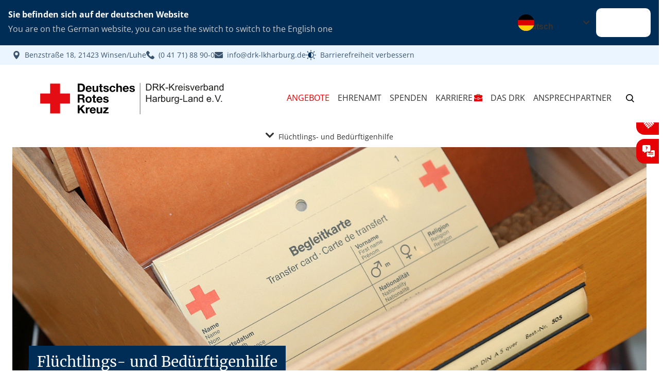

--- FILE ---
content_type: text/html; charset=utf-8
request_url: https://www.drk-lkharburg.de/angebote/fluechtlings-und-beduerftigenhilfe.html
body_size: 11543
content:
<!DOCTYPE html>
<html lang="de">
<head>

<meta charset="utf-8">
<!-- 
	build by get.typo3.org/sitepackage

	This website is powered by TYPO3 - inspiring people to share!
	TYPO3 is a free open source Content Management Framework initially created by Kasper Skaarhoj and licensed under GNU/GPL.
	TYPO3 is copyright 1998-2026 of Kasper Skaarhoj. Extensions are copyright of their respective owners.
	Information and contribution at https://typo3.org/
-->


<link rel="icon" href="/_assets/846cf8e17cf14063856f7e6d233340aa/Icons/favicon.ico" type="image/vnd.microsoft.icon">

<meta http-equiv="x-ua-compatible" content="IE=edge">
<meta name="generator" content="TYPO3 CMS">
<meta name="viewport" content="width=device-width, initial-scale=1">
<meta name="robots" content="index,follow">
<meta property="og:image" content="https://www.drk-lkharburg.de/fileadmin/Eigene_Bilder_und_Videos/angebote/fluechtlingshilfe/drk_suchdienst_zwei_motive.jpg">
<meta property="og:image" content="https://www.drk-lkharburg.de/var/www/vhosts/drk-lkharburg.de/httpdocs/kv-harburg/public//fileadmin/_processed_/8/2/csm_drk_suchdienst_zwei_motive_266f3c562e.jpg">
<meta property="og:type" content="website">
<meta property="og:locale" content="de_DE">
<meta property="og:title" content="Flüchtlings- und Bedürftigenhilfe">
<meta name="twitter:image" content="https://www.drk-lkharburg.de/fileadmin/Eigene_Bilder_und_Videos/angebote/fluechtlingshilfe/drk_suchdienst_zwei_motive.jpg">
<meta name="twitter:card" content="summary_large_image">
<meta name="twitter:site" content="@roteskreuz_de">
<meta name="copyright" content="Deutsches Rotes Kreuz">
<meta name="rating" content="General">
<meta name="revisit-after" content="1">
<meta name="apple-mobile-web-app-capable" content="no">


<link rel="stylesheet" href="/typo3temp/assets/compressed/merged-c7bbbe7d1fd740157e72f4350ed45113-b663ea6ed26c50fcba97130d8e7df532.css?1767861598" media="all">






<meta property="og:title" content="Flüchtlings- und Bedürftigenhilfe"><meta property="og:description" content="Der DRK-Suchdienst unterstützt Menschen, die durch bewaffnete Konflikte, Katastrophen, Flucht, Vertreibung oder Migration von ihren Nächsten getrennt wurden."><meta property="og:url" content="https://www.drk-lkharburg.de/angebote/fluechtlings-und-beduerftigenhilfe.html"><meta property="twitter:title" content="Flüchtlings- und Bedürftigenhilfe"><meta property="twitter:description" content="Der DRK-Suchdienst unterstützt Menschen, die durch bewaffnete Konflikte, Katastrophen, Flucht, Vertreibung oder Migration von ihren Nächsten getrennt wurden."><title>Flüchtlings- und Bedürftigenhilfe - DRK Kreisverband Harburg-Land e.V. </title><!-- test23 -->




<link rel="apple-touch-icon" sizes="180x180" href="/_assets/e2ef477b7510a2835782732fd483c6bc/Icons/Favicon/apple-touch-icon.png?v=68ddf38fd">
<link rel="icon" type="image/png" sizes="32x32" href="/_assets/e2ef477b7510a2835782732fd483c6bc/Icons/Favicon/favicon-32x32.png?v=68ddf38fd">
<link rel="icon" type="image/png" sizes="16x16" href="/_assets/e2ef477b7510a2835782732fd483c6bc/Icons/Favicon/favicon-16x16.png?v=68ddf38fd">
<link rel="manifest" href="/_assets/e2ef477b7510a2835782732fd483c6bc/Icons/Favicon/site.webmanifest?v=68ddf38fd&quot; crossorigin=&quot;use-credentials">
<link rel="mask-icon" href="/_assets/e2ef477b7510a2835782732fd483c6bc/Icons/Favicon/safari-pinned-tab.svg?v=68ddf38fd&quot; color=&quot;#E60005">
<link rel="shortcut icon" href="/_assets/e2ef477b7510a2835782732fd483c6bc/Icons/Favicon/favicon.ico?v=68ddf38fd">
<meta name="msapplication-TileColor" content="#ffffff">
<meta name="msapplication-config" content="/_assets/e2ef477b7510a2835782732fd483c6bc/Icons/Favicon/browserconfig.xml?v=68ddf38fd">
<meta name="theme-color" content="#ffffff">




<link rel="canonical" href="https://www.drk-lkharburg.de/angebote/fluechtlings-und-beduerftigenhilfe.html"/>

<!-- This site is optimized with the Yoast SEO for TYPO3 plugin - https://yoast.com/typo3-extensions-seo/ -->
<script type="application/ld+json">[{"@context":"https:\/\/www.schema.org","@type":"BreadcrumbList","itemListElement":[{"@type":"ListItem","position":1,"item":{"@id":"https:\/\/www.drk-lkharburg.de\/index.html","name":"Startseite"}},{"@type":"ListItem","position":2,"item":{"@id":"https:\/\/www.drk-lkharburg.de\/angebote.html","name":"Angebote"}},{"@type":"ListItem","position":3,"item":{"@id":"https:\/\/www.drk-lkharburg.de\/angebote\/fluechtlings-und-beduerftigenhilfe.html","name":"Fl\u00fcchtlings- und Bed\u00fcrftigenhilfe"}}]}]</script>
</head>
<body id="em" class="main">


<div class="body__wrapper hyphenate pagets__subpage"><header id="header"><div class="language-suggest bg bg--blue" style="display: none"><div class="language-suggest__content"><div class="language-suggest__text"><p class="language-suggest__message language-suggest__message--current"><strong><span data-suggest-language="en" style="display: none">You are on the English website</span><span data-suggest-language="de" style="display: none">Sie befinden sich auf der deutschen Website</span><span data-suggest-language="fallback" style="display: none">We do not provide this content in your preferred language</span></strong></p><p class="language-suggest__message language-suggest__message--suggest"><span data-suggest-language="en" style="display: none">You are on the German website, you can use the switch to switch to the English one</span><span data-suggest-language="de" style="display: none">Sie befinden sich auf der englischen Website, Sie können mit dem Schalter auf die deutsche Website wechseln</span><span data-suggest-language="fallback" style="display: none">You can use the switch to switch to the another available language if you want</span></p></div><div class="language-suggest__actions"><nav class="language-menu"><img src="/_assets/e2ef477b7510a2835782732fd483c6bc/Icons/Flags/de.svg?a491da9c1549a36b293a6a391739dfda"
                        width="16" height="16" alt="Flag" aria-hidden="true"
                        class="language-menu__flag language-menu__flag--de"><img src="/_assets/e2ef477b7510a2835782732fd483c6bc/Icons/Flags/de.svg?a491da9c1549a36b293a6a391739dfda"
                        width="16" height="16" alt="Flag" aria-hidden="true"
                        class="language-menu__flag language-menu__flag--de"><label class="visually-hidden" for="lang-select-header">Sprache wechseln zu</label><select name="pets" id="lang-select-header" class="language-menu__select bg bg--default"><option class="language-menu__option language-menu__option--active"
                        data-flag="de" value="/angebote/fluechtlings-und-beduerftigenhilfe.html">Deutsch</option></select></nav><button class="language-suggest__close button button--secondary"><span data-suggest-language="en" style="display: none">Continue</span><span data-suggest-language="de" style="display: none">Alles klar</span><span data-suggest-language="fallback" style="display: none">Continue</span></button></div></div></div><div class="toolbar__wrap em-toolbar__wrap"><div class="em-topbar bg-light"><div class="gridelements__body"><div class="em-topbar-item-wrapper"><a class="em-topbar-item text-decoration-none" href="https://maps.app.goo.gl/2rQhnMNgk9Ng4Dsx7" target="_blank" rel="noopener" title="Google Maps Link"><img src="/fileadmin/emotivo/Resources/Public/Icons/SocialMedia/placeholder.svg" width="16" height="16" alt="Markierung Icon"><span>Benzstraße 18, 21423 Winsen/Luhe</span></a><a class="em-topbar-item text-decoration-none" href="tel:+49(0 41 71) 88 90-0" title="Link zur Telefonnummer"><img src="/fileadmin/emotivo/Resources/Public/Icons/SocialMedia/phone-call.svg" width="16" height="16" alt="Telefon Icon"><span>(0 41 71) 88 90-0</span></a><a class="em-topbar-item text-decoration-none" href="mailto:info@drk-lkharburg.de" title="Link zur E-Mail"><img src="/fileadmin/emotivo/Resources/Public/Icons/SocialMedia/email.svg" width="16" height="16" alt="E-Mail Icon"><span>info@drk-lkharburg.de</span></a><div class="em-topbar-item text-decoration-none" id="contrast" tabindex="0" role="button" aria-pressed="false" aria-label="Kontrastmodus umschalten"><img src="/fileadmin/emotivo/Resources/Public/Icons/SocialMedia/brightness-and-contrast_neu.svg" width="20" height="20" alt="Kontrastumschalter"><span class="contrast-label">Barrierefreiheit verbessern</span></div></div></div></div><div class="toolbar"><div class="gridelements__body d-flex"><style>
                .toolbar__logo,
                .toolbar__logo>svg,
                .toolbar__logo>img {
                    max-height: 48px;
                }
            </style><div class="em-logo-wrapper"><a class="toolbar__logo" title="Zur Startseite" href="/index.html"><img class="kvlogo" alt="Logo" src="/fileadmin/Eigene_Bilder_und_Videos/logos/DRK_KV_Logo.svg" width="551" height="95" /></a></div><div class="toolbar__navigation em-toolbar__navigation"><button class="toolbar__search-button" width="16" height="16" style="display: none"
                    title="Öffne Suche und Quick Links"><?xml version="1.0" encoding="UTF-8" standalone="no"?><!DOCTYPE svg PUBLIC "-//W3C//DTD SVG 1.1//EN" "http://www.w3.org/Graphics/SVG/1.1/DTD/svg11.dtd"><svg width="100%" height="100%" viewBox="0 0 50 50" version="1.1" xmlns="http://www.w3.org/2000/svg" xmlns:xlink="http://www.w3.org/1999/xlink" xml:space="preserve" xmlns:serif="http://www.serif.com/" style="fill-rule:evenodd;clip-rule:evenodd;stroke-linejoin:round;stroke-miterlimit:2;"><g transform="matrix(1.77966,1.78561,-0.708286,0.705925,15.3624,-28.8202)"><rect x="23.063" y="24.359" width="7.693" height="4.408" style="fill:white;"/></g><g transform="matrix(0.740022,0,0,0.745117,5.66748,5.35482)"><path d="M50,46.35L37.45,34.23C40.853,30.527 42.748,25.679 42.76,20.65C42.76,9.26 33.17,0 21.38,0C9.59,0 0,9.26 0,20.65C0,32.04 9.59,41.29 21.38,41.29C25.672,41.301 29.872,40.041 33.45,37.67L46.22,50L50,46.35ZM5.35,20.65C5.35,12.11 12.54,5.16 21.35,5.16C30.16,5.16 37.35,12.16 37.35,20.65C37.35,29.14 30.16,36.13 21.35,36.13C12.54,36.13 5.35,29.19 5.35,20.65Z" style="fill:white;fill-rule:nonzero;"/></g><path d="M50,46.35L37.45,34.23C40.853,30.527 42.748,25.679 42.76,20.65C42.76,9.26 33.17,0 21.38,0C9.59,0 0,9.26 0,20.65C0,32.04 9.59,41.29 21.38,41.29C25.672,41.301 29.872,40.041 33.45,37.67L46.22,50L50,46.35ZM5.35,20.65C5.35,12.11 12.54,5.16 21.35,5.16C30.16,5.16 37.35,12.16 37.35,20.65C37.35,29.14 30.16,36.13 21.35,36.13C12.54,36.13 5.35,29.19 5.35,20.65Z" style="fill-rule:nonzero;"/></svg></button></div><button class="toolbar__nav-search-button"
                title="Öffne Hauptmenü und Suche"
                data-title-close="Schließe Hauptmenü und Suche"><svg width="10" height="10" aria-hidden="true"><use
                        href="/_assets/e2ef477b7510a2835782732fd483c6bc/Icons/Sprites/essential-sprite.svg?5a6512e3afb37ee7cc7d2bd22d55a5c3#search"></use></svg><span></span></button></div></div></div><div class="main-menu__wrap" style="display: none"><div class="global-search" style="display: none"><form class="global-search__form" action="/suche.html" method="get"
            accept-charset="utf-8" novalidate=""><fieldset class="global-search__fieldset" aria-labelledby="global-search-input-label"><legend class="visually-hidden">Suche</legend><label for="global-search-input" class="visually-hidden"
                    id="global-search-input-label">Suche</label><input type="search" id="global-search-input"
                    class="global-search__input tx-solr-q js-solr-q form-control"
                    placeholder="durchsuchen"
                    name="tx_kesearch_pi1[sword]" minlength="3" autocomplete="off" required><button class="global-search__submit"
                    title="Alle Inhalte durchsuchen"
                    type="submit"><svg width="10" height="10" aria-hidden="true"><use
                            href="/_assets/e2ef477b7510a2835782732fd483c6bc/Icons/Sprites/essential-sprite.svg?5a6512e3afb37ee7cc7d2bd22d55a5c3#search"></use></svg></button><button class="global-search__close"
                    title="Suche und Quick Links schließen"></button></fieldset></form><nav class="quicklinks" style="display: none"><div class="quicklinks__title">
                    Quick Links
                </div><ul class="quicklinks__list"><li class="quicklinks__item"><a href="/das-drk/kontakt.html" class="quicklinks__link">Kontakt
                            </a></li><li class="quicklinks__item"><a href="/das-drk/adressen.html" class="quicklinks__link">Adresssuche
                            </a></li><li class="quicklinks__item"><a href="/impressum.html" class="quicklinks__link">Impressum
                            </a></li><li class="quicklinks__item"><a href="/datenschutz.html" class="quicklinks__link">Datenschutz
                            </a></li><li class="quicklinks__item"><a href="https://app.parlabox.pro/whistleblower/de/eaed9vvtqlp2wckt" class="quicklinks__link">Hinweisgeberportal
                            </a></li><li class="quicklinks__item"><a href="/service/barrierefreiheit.html" class="quicklinks__link">Barrierefreiheit
                            </a></li></ul></nav></div><nav id="main-menu" class="em-main-menu main-menu"
        aria-label="Hauptmenü"><ul class="main-menu__list"><!-- Flag: hat der Menüpunkt Kinder? --><li class="main-menu__item has-children"><div class="main-menu__head"><a href="/angebote.html" target="_self" class="main-menu__link main-menu__link--active">
     Angebote
     
                        
                        
</a><button type="button" class="submenu-toggle" aria-label="Submenü öffnen" aria-expanded="false"></button></div><!-- Mega-Menü NUR bei bestimmter UID (z. B. 1234 für „Angebote“) --><div class="mega-menu"><div class="mega-menu__inner"><div class="mega-menu__column"><a href="/angebote/kinder-jugend-und-familie.html" target="_self" class="mega-menu__link">
                                            Kinder, Jugend und Familie
                                        </a><ul class="mega-menu__sublist"><li class="mega-menu__item"><a href="https://kitas.drk-lkharburg.de/">Kitas &amp; Schulbetreuung</a></li><li class="mega-menu__item"><a href="/angebote/kinder-jugend-und-familie/freizeitangebote.html">Freizeitangebote</a></li></ul></div><div class="mega-menu__column"><a href="/angebote/rettung-erste-hilfe.html" target="_self" class="mega-menu__link">
                                            Rettung &amp; Erste Hilfe
                                        </a><ul class="mega-menu__sublist"><li class="mega-menu__item"><a href="/angebote/rettungsdienst.html">Rettungsdienst</a></li><li class="mega-menu__item"><a href="/angebote/rettung-und-erste-hilfe/bereitschafts-und-sanitaetsdienst.html">Bereitschafts- und Sanitätsdienst</a></li><li class="mega-menu__item"><a href="/angebote/rettung-erste-hilfe/erste-hilfe-aed.html">Erste Hilfe &amp; AED</a></li><li class="mega-menu__item"><a href="/angebote/rettung-und-erste-hilfe/aed-kampf-dem-herztod.html">AED – Kampf dem Herztod</a></li><li class="mega-menu__item"><a href="/angebote/rettung-erste-hilfe/kleiner-lebensretter.html">Kleiner Lebensretter</a></li></ul></div><div class="mega-menu__column"><a href="/angebote/senioren.html" target="_self" class="mega-menu__link">
                                            Senioren &amp; Pflege
                                        </a><ul class="mega-menu__sublist"><li class="mega-menu__item"><a href="/angebote/senioren/hausnotruf.html">Hausnotruf</a></li><li class="mega-menu__item"><a href="/angebote/senioren/stat-pflege-betreutes-wohnen.html">Stat. Pflege &amp; betreutes Wohnen</a></li><li class="mega-menu__item"><a href="/angebote/senioren/ambulante-pflege-tagespflegen.html">Ambulante Pflege &amp; Tagespflegen</a></li><li class="mega-menu__item"><a href="/angebote/senioren/unterstuetzung-zuhause.html">Unterstützung zu Hause</a></li><li class="mega-menu__item"><a href="/angebote/senioren/weitere-angebote.html">weitere Angebote</a></li></ul></div><div class="mega-menu__column"><a href="/angebote/gesundheit.html" target="_self" class="mega-menu__link">
                                            Gesundheit
                                        </a><ul class="mega-menu__sublist"><li class="mega-menu__item"><a href="/angebote/gesundheit/blutspende.html">Blutspende</a></li><li class="mega-menu__item"><a href="/angebote/gesundheit/flugdienst/rueckholdienst.html">Flugdienst/Rückholdienst</a></li><li class="mega-menu__item"><a href="/angebote/gesundheit/beratung-zur-pflegeversicherung.html">Beratung zur Pflegeversicherung</a></li><li class="mega-menu__item"><a href="/angebote/gesundheit/rotkreuzdose.html">Rotkreuzdose</a></li></ul></div><div class="mega-menu__column"><a href="/angebote/fluechtlings-und-beduerftigenhilfe.html" target="_self" class="mega-menu__link">
                                            Flüchtlings- und Bedürftigenhilfe
                                        </a><ul class="mega-menu__sublist"><li class="mega-menu__item"><a href="/angebote/fluechtlings-und-beduerftigenhilfe/kleiderkammern.html">Kleiderkammern</a></li><li class="mega-menu__item"><a href="/angebote/fluechtlings-und-beduerftigenhilfe/ukraine-konflikt.html">Ukraine-Konflikt</a></li><li class="mega-menu__item"><a href="/angebote/fluechtlings-und-beduerftigenhilfe/fundus-kaufhaeuser.html">FUNDUS-Kaufhäuser</a></li><li class="mega-menu__item"><a href="/angebote/fluechtlings-und-beduerftigenhilfe/suchdienst.html">Suchdienst</a></li></ul></div></div></div><!-- Normales Dropdown für alle anderen Menüpunkte --></li><!-- Flag: hat der Menüpunkt Kinder? --><li class="main-menu__item has-children"><div class="main-menu__head"><a href="/ehrenamt.html" target="_self" class="main-menu__link">
     Ehrenamt
     
                        
                        
</a><button type="button" class="submenu-toggle" aria-label="Submenü öffnen" aria-expanded="false"></button></div><!-- Mega-Menü NUR bei bestimmter UID (z. B. 1234 für „Angebote“) --><!-- Normales Dropdown für alle anderen Menüpunkte --><div class="em-submenu-nav"><ul class="em-submenu-list"><li class="em-submenu-item"><a href="/engagementplattform.html" target="_self">
                                            Engagementplattform
                                        </a></li><li class="em-submenu-item"><a href="/ehrenamt/ortsvereine.html" target="_self">
                                            Ortsvereine
                                        </a></li><li class="em-submenu-item"><a href="/angebote/kinder-jugend-und-familie/freizeitangebote/jugendrotkreuz.html" target="_self">
                                            Jugendrotkreuz
                                        </a></li><li class="em-submenu-item"><a href="/angebote/rettung-und-erste-hilfe/kurse-in-erster-hilfe/erste-hilfe-ausbilder.html" target="_self">
                                            Erste-Hilfe-Ausbilder
                                        </a></li><li class="em-submenu-item"><a href="/angebote/senioren/nachrichtendienst-fuer-sehbinderte.html" target="_self">
                                            Nachrichtendienst für Sehbinderte
                                        </a></li><li class="em-submenu-item"><a href="/angebote/rettung-und-erste-hilfe/bereitschafts-und-sanitaetsdienst.html" target="_self">
                                            Bereitschaften
                                        </a></li></ul></div></li><!-- Flag: hat der Menüpunkt Kinder? --><li class="main-menu__item has-children"><div class="main-menu__head"><a href="/spenden.html" target="_self" class="main-menu__link">
     Spenden
     
                        
                        
</a><button type="button" class="submenu-toggle" aria-label="Submenü öffnen" aria-expanded="false"></button></div><!-- Mega-Menü NUR bei bestimmter UID (z. B. 1234 für „Angebote“) --><!-- Normales Dropdown für alle anderen Menüpunkte --><div class="em-submenu-nav"><ul class="em-submenu-list"><li class="em-submenu-item"><a href="/spenden/mitglied-werden.html" target="_self">
                                            Mitglied werden
                                        </a></li><li class="em-submenu-item"><a href="/spenden/geld-spenden.html" target="_self">
                                            Geld spenden
                                        </a></li><li class="em-submenu-item"><a href="/angebote/gesundheit/blutspende.html" target="_self">
                                            Blut spenden
                                        </a></li><li class="em-submenu-item"><a href="/angebote/fluechtlings-und-beduerftigenhilfe/kleiderkammern.html" target="_self">
                                            Kleiderkammern
                                        </a></li><li class="em-submenu-item"><a href="/angebote/fluechtlings-und-beduerftigenhilfe/fundus-kaufhaeuser.html" target="_self">
                                            Fundus Kaufhäuser
                                        </a></li><li class="em-submenu-item"><a href="/ehrenamt.html" target="_self">
                                            Helfer werden
                                        </a></li></ul></div></li><!-- Flag: hat der Menüpunkt Kinder? --><li class="main-menu__item has-children"><div class="main-menu__head"><a href="/karriere.html" target="_self" class="main-menu__link">
     Karriere
     
                        <img class="em-main-menu-link-icon" width="16" height="16"
                                    src="/fileadmin/emotivo/Resources/Public/Icons/SocialMedia/suitcase.svg"
                                    alt="Icon rote Tasche"></a><button type="button" class="submenu-toggle" aria-label="Submenü öffnen" aria-expanded="false"></button></div><!-- Mega-Menü NUR bei bestimmter UID (z. B. 1234 für „Angebote“) --><!-- Normales Dropdown für alle anderen Menüpunkte --><div class="em-submenu-nav"><ul class="em-submenu-list"><li class="em-submenu-item"><a href="/karriere/jobs-in-der-pflege.html" target="_self">
                                            Jobs in der Pflege
                                        </a></li></ul></div></li><!-- Flag: hat der Menüpunkt Kinder? --><li class="main-menu__item has-children"><div class="main-menu__head"><a href="/das-drk.html" target="_self" class="main-menu__link">
     Das DRK
     
                        
                        
</a><button type="button" class="submenu-toggle" aria-label="Submenü öffnen" aria-expanded="false"></button></div><!-- Mega-Menü NUR bei bestimmter UID (z. B. 1234 für „Angebote“) --><div class="mega-menu"><div class="mega-menu__inner"><div class="mega-menu__column"><a href="/das-drk/wer-wir-sind/verbandsstruktur.html" target="_self" class="mega-menu__link">
                                            Wer wir sind
                                        </a><ul class="mega-menu__sublist"><li class="mega-menu__item"><a href="/das-drk/wer-wir-sind/praesidium.html">Präsidium</a></li><li class="mega-menu__item"><a href="/das-drk/wer-wir-sind/verbandsstruktur.html">Verbandsstruktur</a></li><li class="mega-menu__item"><a href="/das-drk/wer-wir-sind/ansprechpartner.html">Ansprechpartner</a></li><li class="mega-menu__item"><a href="/das-drk/wer-wir-sind/die-geschaeftsfuehrung.html">Geschäftsführung</a></li><li class="mega-menu__item"><a href="/das-drk/wer-wir-sind/satzung.html">Satzung</a></li><li class="mega-menu__item"><a href="/das-drk/wer-wir-sind/organigramm.html">Organigramm</a></li><li class="mega-menu__item"><a href="/das-drk/adressen/landesverbaende.html">Landesverband</a></li></ul></div><div class="mega-menu__column"><a href="/das-drk/selbstverstaendnis.html" target="_self" class="mega-menu__link">
                                            Selbstverständnis
                                        </a><ul class="mega-menu__sublist"><li class="mega-menu__item"><a href="/das-drk/selbstverstaendnis/auftrag.html">Auftrag</a></li><li class="mega-menu__item"><a href="/das-drk/selbstverstaendnis/grundsaetze.html">Grundsätze</a></li><li class="mega-menu__item"><a href="/das-drk/selbstverstaendnis/leitbild.html">Leitbild</a></li><li class="mega-menu__item"><a href="/das-drk/geschichte.html">Geschichte</a></li></ul></div><div class="mega-menu__column"><a href="/das-drk/kontakt.html" target="_self" class="mega-menu__link">
                                            Kontakt
                                        </a><ul class="mega-menu__sublist"><li class="mega-menu__item"><a href="/das-drk/wer-wir-sind/ansprechpartner.html">Ansprechpartner</a></li><li class="mega-menu__item"><a href="/das-drk/kontakt/kontaktformular.html">Kontaktformular</a></li></ul></div><div class="mega-menu__column"><a href="/das-drk/adressen.html" target="_self" class="mega-menu__link">
                                            Adressen
                                        </a><ul class="mega-menu__sublist"><li class="mega-menu__item"><a href="/das-drk/adressen/landesverbaende.html">Landesverbände</a></li><li class="mega-menu__item"><a href="/das-drk/adressen/kreisverbaende.html">Kreisverbände</a></li><li class="mega-menu__item"><a href="/das-drk/adressen/schwesternschaften.html">Schwesternschaften</a></li><li class="mega-menu__item"><a href="/das-drk/adressen/rotes-kreuz-international.html">Rotes Kreuz international</a></li><li class="mega-menu__item"><a href="https://www.drk-angebote.de/">DRK-Angebote</a></li><li class="mega-menu__item"><a href="/das-drk/adressen/generalsekretariat.html">Generalsekretariat</a></li></ul></div></div></div><!-- Normales Dropdown für alle anderen Menüpunkte --></li><li class="main-menu__item mobile-only"><a href="/das-drk/wer-wir-sind/ansprechpartner.html" target="_self" class="main-menu__link">
                        Ansprechpartner
                    </a></li></ul></nav></div><div class="em-sub-menu sub-menu__bar"><button class="sub-menu__topic-button" aria-label="Öffne Untermenü von Flüchtlings- und Bedürftigenhilfe"><span><svg width="12" height="12" aria-hidden="true"><use href="/_assets/e2ef477b7510a2835782732fd483c6bc/Icons/Sprites/general-sprite.svg?06dbf67f9dd2446fd5c3e13a19efd354#chevron"></use></svg>
                        Flüchtlings- und Bedürftigenhilfe
                    </span></button></div><div class="sub-menu__nav-wrap" style="visibility: hidden"><nav class="sub-menu__nav" aria-label="Untermenü von Flüchtlings- und Bedürftigenhilfe"><div class="sub-menu__list-wrap"><ul class="sub-menu__list"><li class="sub-menu__item" style="display: none"><button class="sub-menu__button sub-menu__button--next" style="display: none">
                    Kinder, Jugend und Familie
                    <svg width="10" height="7" aria-hidden="true"><use href="/_assets/e2ef477b7510a2835782732fd483c6bc/Icons/Sprites/general-sprite.svg?06dbf67f9dd2446fd5c3e13a19efd354#chevron"></use></svg></button><ul class="sub-menu__list" style="display: none"><li class="sub-menu__item" style="display: none"><button class="sub-menu__button sub-menu__button--back"><svg width="10" height="7" aria-hidden="true"><use href="/_assets/e2ef477b7510a2835782732fd483c6bc/Icons/Sprites/general-sprite.svg?06dbf67f9dd2446fd5c3e13a19efd354#chevron"></use></svg>
                            zurück
                        </button></li><li class="sub-menu__item" style="display: none"><a href="/angebote/kinder-jugend-und-familie.html" style="display: none" class="sub-menu__link"><span class="sub-menu__overview-label">Übersichtsseite</span><span class="sub-menu__link-label">Kinder, Jugend und Familie</span></a></li><li class="sub-menu__item" style="display: none"><a style="display: none" class="sub-menu__link" href="https://kitas.drk-lkharburg.de/"><span class="sub-menu__link-label">Kitas &amp; Schulbetreuung</span></a></li><li class="sub-menu__item" style="display: none"><button class="sub-menu__button sub-menu__button--next" style="display: none">
                    Freizeitangebote
                    <svg width="10" height="7" aria-hidden="true"><use href=""></use></svg></button><ul class="sub-menu__list" style="display: none"><li class="sub-menu__item" style="display: none"><button class="sub-menu__button sub-menu__button--back"><svg width="10" height="7" aria-hidden="true"><use href=""></use></svg>
                            zurück
                        </button></li><li class="sub-menu__item" style="display: none"><a href="/angebote/kinder-jugend-und-familie/freizeitangebote.html" style="display: none" class="sub-menu__link"><span class="sub-menu__overview-label">Übersichtsseite</span><span class="sub-menu__link-label">Freizeitangebote</span></a></li><li class="sub-menu__item" style="display: none"><a style="display: none" class="sub-menu__link" href="/angebote/kinder-jugend-und-familie/freizeitangebote/schulsanitaetsdienst.html"><span class="sub-menu__link-label">Schulsanitätsdienst</span></a></li><li class="sub-menu__item" style="display: none"><a style="display: none" class="sub-menu__link" href="/angebote/kinder-jugend-und-familie/freizeitangebote/jugendrotkreuz.html"><span class="sub-menu__link-label">Jugendrotkreuz</span></a></li></ul></li></ul></li><li class="sub-menu__item" style="display: none"><button class="sub-menu__button sub-menu__button--next" style="display: none">
                    Rettung &amp; Erste Hilfe
                    <svg width="10" height="7" aria-hidden="true"><use href="/_assets/e2ef477b7510a2835782732fd483c6bc/Icons/Sprites/general-sprite.svg?06dbf67f9dd2446fd5c3e13a19efd354#chevron"></use></svg></button><ul class="sub-menu__list" style="display: none"><li class="sub-menu__item" style="display: none"><button class="sub-menu__button sub-menu__button--back"><svg width="10" height="7" aria-hidden="true"><use href="/_assets/e2ef477b7510a2835782732fd483c6bc/Icons/Sprites/general-sprite.svg?06dbf67f9dd2446fd5c3e13a19efd354#chevron"></use></svg>
                            zurück
                        </button></li><li class="sub-menu__item" style="display: none"><a href="/angebote/rettung-erste-hilfe.html" style="display: none" class="sub-menu__link"><span class="sub-menu__overview-label">Übersichtsseite</span><span class="sub-menu__link-label">Rettung &amp; Erste Hilfe</span></a></li><li class="sub-menu__item" style="display: none"><button class="sub-menu__button sub-menu__button--next" style="display: none">
                    Rettungsdienst
                    <svg width="10" height="7" aria-hidden="true"><use href=""></use></svg></button><ul class="sub-menu__list" style="display: none"><li class="sub-menu__item" style="display: none"><button class="sub-menu__button sub-menu__button--back"><svg width="10" height="7" aria-hidden="true"><use href=""></use></svg>
                            zurück
                        </button></li><li class="sub-menu__item" style="display: none"><a href="/angebote/rettungsdienst.html" style="display: none" class="sub-menu__link"><span class="sub-menu__overview-label">Übersichtsseite</span><span class="sub-menu__link-label">Rettungsdienst</span></a></li><li class="sub-menu__item" style="display: none"><a style="display: none" class="sub-menu__link" href="/angebote/rettungsdienst/rettungsablauf.html"><span class="sub-menu__link-label">Rettungsablauf</span></a></li></ul></li><li class="sub-menu__item" style="display: none"><a style="display: none" class="sub-menu__link" href="/angebote/rettung-und-erste-hilfe/bereitschafts-und-sanitaetsdienst.html"><span class="sub-menu__link-label">Bereitschafts- und Sanitätsdienst</span></a></li><li class="sub-menu__item" style="display: none"><button class="sub-menu__button sub-menu__button--next" style="display: none">
                    Erste Hilfe &amp; AED
                    <svg width="10" height="7" aria-hidden="true"><use href=""></use></svg></button><ul class="sub-menu__list" style="display: none"><li class="sub-menu__item" style="display: none"><button class="sub-menu__button sub-menu__button--back"><svg width="10" height="7" aria-hidden="true"><use href=""></use></svg>
                            zurück
                        </button></li><li class="sub-menu__item" style="display: none"><a href="/angebote/rettung-erste-hilfe/erste-hilfe-aed.html" style="display: none" class="sub-menu__link"><span class="sub-menu__overview-label">Übersichtsseite</span><span class="sub-menu__link-label">Erste Hilfe &amp; AED</span></a></li><li class="sub-menu__item" style="display: none"><button class="sub-menu__button sub-menu__button--next" style="display: none">
                    Kurse in erster Hilfe
                    <svg width="10" height="7" aria-hidden="true"><use href=""></use></svg></button><ul class="sub-menu__list" style="display: none"><li class="sub-menu__item" style="display: none"><button class="sub-menu__button sub-menu__button--back"><svg width="10" height="7" aria-hidden="true"><use href=""></use></svg>
                            zurück
                        </button></li><li class="sub-menu__item" style="display: none"><a href="/angebote/rettung-und-erste-hilfe/kurse-in-erster-hilfe.html" style="display: none" class="sub-menu__link"><span class="sub-menu__overview-label">Übersichtsseite</span><span class="sub-menu__link-label">Kurse in erster Hilfe</span></a></li><li class="sub-menu__item" style="display: none"><a style="display: none" class="sub-menu__link" href="/angebote/rettung-und-erste-hilfe/kurse-in-erster-hilfe/erste-hilfe-grundausbildung.html"><span class="sub-menu__link-label">Erste-Hilfe-Grundausbildung</span></a></li><li class="sub-menu__item" style="display: none"><a style="display: none" class="sub-menu__link" href="/angebote/rettung-und-erste-hilfe/kurse-in-erster-hilfe/erste-hilfe-ausbildung-fuer-betriebliche-ersthelfer.html"><span class="sub-menu__link-label">Erste-Hilfe-Ausbildung für betriebliche Ersthelfer</span></a></li><li class="sub-menu__item" style="display: none"><a style="display: none" class="sub-menu__link" href="/angebote/rettung-und-erste-hilfe/kurse-in-erster-hilfe/erste-hilfe-fortbildung-fuer-betriebliche-ersthelfer.html"><span class="sub-menu__link-label">Erste-Hilfe-Fortbildung für betriebliche Ersthelfer</span></a></li><li class="sub-menu__item" style="display: none"><a style="display: none" class="sub-menu__link" href="/angebote/rettung-und-erste-hilfe/kurse-in-erster-hilfe/erste-hilfe-ausbilder.html"><span class="sub-menu__link-label">Erste-Hilfe-Ausbilder</span></a></li><li class="sub-menu__item" style="display: none"><a style="display: none" class="sub-menu__link" href="/angebote/rettung-und-erste-hilfe/erste-hilfe-am-kind.html"><span class="sub-menu__link-label">Erste Hilfe am Kind</span></a></li></ul></li></ul></li><li class="sub-menu__item" style="display: none"><button class="sub-menu__button sub-menu__button--next" style="display: none">
                    AED – Kampf dem Herztod
                    <svg width="10" height="7" aria-hidden="true"><use href=""></use></svg></button><ul class="sub-menu__list" style="display: none"><li class="sub-menu__item" style="display: none"><button class="sub-menu__button sub-menu__button--back"><svg width="10" height="7" aria-hidden="true"><use href=""></use></svg>
                            zurück
                        </button></li><li class="sub-menu__item" style="display: none"><a href="/angebote/rettung-und-erste-hilfe/aed-kampf-dem-herztod.html" style="display: none" class="sub-menu__link"><span class="sub-menu__overview-label">Übersichtsseite</span><span class="sub-menu__link-label">AED – Kampf dem Herztod</span></a></li><li class="sub-menu__item" style="display: none"><a style="display: none" class="sub-menu__link" href="/angebote/rettung-und-erste-hilfe/aed-finden.html"><span class="sub-menu__link-label">AED finden</span></a></li></ul></li><li class="sub-menu__item" style="display: none"><button class="sub-menu__button sub-menu__button--next" style="display: none">
                    Kleiner Lebensretter
                    <svg width="10" height="7" aria-hidden="true"><use href=""></use></svg></button><ul class="sub-menu__list" style="display: none"><li class="sub-menu__item" style="display: none"><button class="sub-menu__button sub-menu__button--back"><svg width="10" height="7" aria-hidden="true"><use href=""></use></svg>
                            zurück
                        </button></li><li class="sub-menu__item" style="display: none"><a href="/angebote/rettung-erste-hilfe/kleiner-lebensretter.html" style="display: none" class="sub-menu__link"><span class="sub-menu__overview-label">Übersichtsseite</span><span class="sub-menu__link-label">Kleiner Lebensretter</span></a></li><li class="sub-menu__item" style="display: none"><a style="display: none" class="sub-menu__link" href="/angebote/rettung-erste-hilfe/kleiner-lebensretter/bewusstlosigkeit.html"><span class="sub-menu__link-label">Bewusstlosigkeit</span></a></li><li class="sub-menu__item" style="display: none"><a style="display: none" class="sub-menu__link" href="/angebote/rettung-erste-hilfe/kleiner-lebensretter/blutungen.html"><span class="sub-menu__link-label">Blutungen</span></a></li><li class="sub-menu__item" style="display: none"><a style="display: none" class="sub-menu__link" href="/angebote/rettung-erste-hilfe/kleiner-lebensretter/erfrierungen.html"><span class="sub-menu__link-label">Erfrierungen</span></a></li><li class="sub-menu__item" style="display: none"><a style="display: none" class="sub-menu__link" href="/angebote/rettung-erste-hilfe/kleiner-lebensretter/ersticken.html"><span class="sub-menu__link-label">Ersticken</span></a></li><li class="sub-menu__item" style="display: none"><a style="display: none" class="sub-menu__link" href="/angebote/rettung-erste-hilfe/kleiner-lebensretter/gelenkverletzungen.html"><span class="sub-menu__link-label">Gelenkverletzungen</span></a></li><li class="sub-menu__item" style="display: none"><a style="display: none" class="sub-menu__link" href="/angebote/rettung-erste-hilfe/kleiner-lebensretter/helm-abnehmen.html"><span class="sub-menu__link-label">Helm abnehmen</span></a></li><li class="sub-menu__item" style="display: none"><a style="display: none" class="sub-menu__link" href="/angebote/rettung-erste-hilfe/kleiner-lebensretter/herzinfarkt.html"><span class="sub-menu__link-label">Herzinfarkt</span></a></li><li class="sub-menu__item" style="display: none"><a style="display: none" class="sub-menu__link" href="/angebote/rettung-erste-hilfe/kleiner-lebensretter/innere-erkrankungen-und-verletzungen.html"><span class="sub-menu__link-label">Innere Erkrankungen und Verletzungen</span></a></li><li class="sub-menu__item" style="display: none"><a style="display: none" class="sub-menu__link" href="/angebote/rettung-erste-hilfe/kleiner-lebensretter/knochenbrueche.html"><span class="sub-menu__link-label">Knochenbrüche</span></a></li><li class="sub-menu__item" style="display: none"><a style="display: none" class="sub-menu__link" href="/angebote/rettung-erste-hilfe/kleiner-lebensretter/notfaelle-mit-kindern.html"><span class="sub-menu__link-label">Notfälle mit Kindern</span></a></li><li class="sub-menu__item" style="display: none"><a style="display: none" class="sub-menu__link" href="/angebote/rettung-erste-hilfe/kleiner-lebensretter/notruf-112.html"><span class="sub-menu__link-label">Notruf 112</span></a></li><li class="sub-menu__item" style="display: none"><a style="display: none" class="sub-menu__link" href="/angebote/rettung-erste-hilfe/kleiner-lebensretter/schlaganfall.html"><span class="sub-menu__link-label">Schlaganfall</span></a></li><li class="sub-menu__item" style="display: none"><a style="display: none" class="sub-menu__link" href="/angebote/rettung-erste-hilfe/kleiner-lebensretter/schock.html"><span class="sub-menu__link-label">Schock</span></a></li><li class="sub-menu__item" style="display: none"><a style="display: none" class="sub-menu__link" href="/angebote/rettung-erste-hilfe/kleiner-lebensretter/sonnenstich.html"><span class="sub-menu__link-label">Sonnenstich</span></a></li><li class="sub-menu__item" style="display: none"><a style="display: none" class="sub-menu__link" href="/angebote/rettung-erste-hilfe/kleiner-lebensretter/stabile-seitenlage.html"><span class="sub-menu__link-label">Stabile Seitenlage</span></a></li><li class="sub-menu__item" style="display: none"><a style="display: none" class="sub-menu__link" href="/angebote/rettung-erste-hilfe/kleiner-lebensretter/stichverletzungen.html"><span class="sub-menu__link-label">Stichverletzungen</span></a></li><li class="sub-menu__item" style="display: none"><a style="display: none" class="sub-menu__link" href="/angebote/rettung-erste-hilfe/kleiner-lebensretter/stromschlag.html"><span class="sub-menu__link-label">Stromschlag</span></a></li><li class="sub-menu__item" style="display: none"><a style="display: none" class="sub-menu__link" href="/angebote/rettung-erste-hilfe/kleiner-lebensretter/unterkuehlung.html"><span class="sub-menu__link-label">Unterkühlung</span></a></li><li class="sub-menu__item" style="display: none"><a style="display: none" class="sub-menu__link" href="/angebote/rettung-erste-hilfe/kleiner-lebensretter/veraetzungen.html"><span class="sub-menu__link-label">Verätzungen</span></a></li><li class="sub-menu__item" style="display: none"><a style="display: none" class="sub-menu__link" href="/angebote/rettung-erste-hilfe/kleiner-lebensretter/verbrennungen.html"><span class="sub-menu__link-label">Verbrennungen</span></a></li><li class="sub-menu__item" style="display: none"><a style="display: none" class="sub-menu__link" href="/angebote/rettung-erste-hilfe/kleiner-lebensretter/vergiftungen.html"><span class="sub-menu__link-label">Vergiftungen</span></a></li><li class="sub-menu__item" style="display: none"><a style="display: none" class="sub-menu__link" href="/angebote/rettung-erste-hilfe/kleiner-lebensretter/verkehrsunfall.html"><span class="sub-menu__link-label">Verkehrsunfall</span></a></li><li class="sub-menu__item" style="display: none"><a style="display: none" class="sub-menu__link" href="/angebote/rettung-erste-hilfe/kleiner-lebensretter/wiederbelebung.html"><span class="sub-menu__link-label">Wiederbelebung</span></a></li><li class="sub-menu__item" style="display: none"><a style="display: none" class="sub-menu__link" href="/angebote/rettung-erste-hilfe/kleiner-lebensretter/wiederbelebung-bei-kindern-und-saeuglingen.html"><span class="sub-menu__link-label">Wiederbelebung bei Kindern und Säuglingen</span></a></li></ul></li></ul></li><li class="sub-menu__item" style="display: none"><button class="sub-menu__button sub-menu__button--next" style="display: none">
                    Senioren &amp; Pflege
                    <svg width="10" height="7" aria-hidden="true"><use href="/_assets/e2ef477b7510a2835782732fd483c6bc/Icons/Sprites/general-sprite.svg?06dbf67f9dd2446fd5c3e13a19efd354#chevron"></use></svg></button><ul class="sub-menu__list" style="display: none"><li class="sub-menu__item" style="display: none"><button class="sub-menu__button sub-menu__button--back"><svg width="10" height="7" aria-hidden="true"><use href="/_assets/e2ef477b7510a2835782732fd483c6bc/Icons/Sprites/general-sprite.svg?06dbf67f9dd2446fd5c3e13a19efd354#chevron"></use></svg>
                            zurück
                        </button></li><li class="sub-menu__item" style="display: none"><a href="/angebote/senioren.html" style="display: none" class="sub-menu__link"><span class="sub-menu__overview-label">Übersichtsseite</span><span class="sub-menu__link-label">Senioren &amp; Pflege</span></a></li><li class="sub-menu__item" style="display: none"><a style="display: none" class="sub-menu__link" href="/angebote/senioren/hausnotruf.html"><span class="sub-menu__link-label">Hausnotruf</span></a></li><li class="sub-menu__item" style="display: none"><button class="sub-menu__button sub-menu__button--next" style="display: none">
                    Stat. Pflege &amp; betreutes Wohnen
                    <svg width="10" height="7" aria-hidden="true"><use href=""></use></svg></button><ul class="sub-menu__list" style="display: none"><li class="sub-menu__item" style="display: none"><button class="sub-menu__button sub-menu__button--back"><svg width="10" height="7" aria-hidden="true"><use href=""></use></svg>
                            zurück
                        </button></li><li class="sub-menu__item" style="display: none"><a href="/angebote/senioren/stat-pflege-betreutes-wohnen.html" style="display: none" class="sub-menu__link"><span class="sub-menu__overview-label">Übersichtsseite</span><span class="sub-menu__link-label">Stat. Pflege &amp; betreutes Wohnen</span></a></li><li class="sub-menu__item" style="display: none"><a style="display: none" class="sub-menu__link" href="/angebote/senioren/drk-zentrum-haus-am-steinberg.html"><span class="sub-menu__link-label">DRK-Zentrum &quot;Haus am Steinberg&quot;</span></a></li><li class="sub-menu__item" style="display: none"><a style="display: none" class="sub-menu__link" href="/angebote/senioren/betreutes-wohnen-in-hanstedt.html"><span class="sub-menu__link-label">Betreutes Wohnen in Hanstedt</span></a></li><li class="sub-menu__item" style="display: none"><a style="display: none" class="sub-menu__link" href="/angebote/senioren/senioren-hausgemeinschaften.html"><span class="sub-menu__link-label">Senioren-Hausgemeinschaften</span></a></li></ul></li><li class="sub-menu__item" style="display: none"><button class="sub-menu__button sub-menu__button--next" style="display: none">
                    Ambulante Pflege &amp; Tagespflegen
                    <svg width="10" height="7" aria-hidden="true"><use href=""></use></svg></button><ul class="sub-menu__list" style="display: none"><li class="sub-menu__item" style="display: none"><button class="sub-menu__button sub-menu__button--back"><svg width="10" height="7" aria-hidden="true"><use href=""></use></svg>
                            zurück
                        </button></li><li class="sub-menu__item" style="display: none"><a href="/angebote/senioren/ambulante-pflege-tagespflegen.html" style="display: none" class="sub-menu__link"><span class="sub-menu__overview-label">Übersichtsseite</span><span class="sub-menu__link-label">Ambulante Pflege &amp; Tagespflegen</span></a></li><li class="sub-menu__item" style="display: none"><a style="display: none" class="sub-menu__link" href="/angebote/senioren/senioren-tagespflege/senioren-tagespflege-haus-eckermann.html"><span class="sub-menu__link-label">Senioren-Tagespflege „Haus Eckermann“</span></a></li><li class="sub-menu__item" style="display: none"><a style="display: none" class="sub-menu__link" href="/angebote/senioren/senioren-tagespflege/senioren-tagespflege-haus-am-steinberg.html"><span class="sub-menu__link-label">Senioren-Tagespflege „Haus am Steinberg“</span></a></li></ul></li><li class="sub-menu__item" style="display: none"><button class="sub-menu__button sub-menu__button--next" style="display: none">
                    Unterstützung zu Hause
                    <svg width="10" height="7" aria-hidden="true"><use href=""></use></svg></button><ul class="sub-menu__list" style="display: none"><li class="sub-menu__item" style="display: none"><button class="sub-menu__button sub-menu__button--back"><svg width="10" height="7" aria-hidden="true"><use href=""></use></svg>
                            zurück
                        </button></li><li class="sub-menu__item" style="display: none"><a href="/angebote/senioren/unterstuetzung-zuhause.html" style="display: none" class="sub-menu__link"><span class="sub-menu__overview-label">Übersichtsseite</span><span class="sub-menu__link-label">Unterstützung zu Hause</span></a></li><li class="sub-menu__item" style="display: none"><a style="display: none" class="sub-menu__link" href="/angebote/senioren/hausnotruf.html"><span class="sub-menu__link-label">Hausnotruf</span></a></li><li class="sub-menu__item" style="display: none"><a style="display: none" class="sub-menu__link" href="/angebote/senioren/hauswirtschaftliche-hilfen.html"><span class="sub-menu__link-label">Hauswirtschaftliche Hilfen</span></a></li></ul></li><li class="sub-menu__item" style="display: none"><button class="sub-menu__button sub-menu__button--next" style="display: none">
                    weitere Angebote
                    <svg width="10" height="7" aria-hidden="true"><use href=""></use></svg></button><ul class="sub-menu__list" style="display: none"><li class="sub-menu__item" style="display: none"><button class="sub-menu__button sub-menu__button--back"><svg width="10" height="7" aria-hidden="true"><use href=""></use></svg>
                            zurück
                        </button></li><li class="sub-menu__item" style="display: none"><a href="/angebote/senioren/weitere-angebote.html" style="display: none" class="sub-menu__link"><span class="sub-menu__overview-label">Übersichtsseite</span><span class="sub-menu__link-label">weitere Angebote</span></a></li><li class="sub-menu__item" style="display: none"><a style="display: none" class="sub-menu__link" href="/angebote/senioren/nachrichtendienst-fuer-sehbinderte.html"><span class="sub-menu__link-label">Nachrichtendienst für Menschen mit Sehbeeinträchtigungen</span></a></li><li class="sub-menu__item" style="display: none"><a style="display: none" class="sub-menu__link" href="/angebote/senioren/pflegeberatung.html"><span class="sub-menu__link-label">Pflegeberatung</span></a></li><li class="sub-menu__item" style="display: none"><a style="display: none" class="sub-menu__link" href="/angebote/senioren/hospizangebote.html"><span class="sub-menu__link-label">Hospizangebote</span></a></li></ul></li></ul></li><li class="sub-menu__item" style="display: none"><button class="sub-menu__button sub-menu__button--next" style="display: none">
                    Gesundheit
                    <svg width="10" height="7" aria-hidden="true"><use href="/_assets/e2ef477b7510a2835782732fd483c6bc/Icons/Sprites/general-sprite.svg?06dbf67f9dd2446fd5c3e13a19efd354#chevron"></use></svg></button><ul class="sub-menu__list" style="display: none"><li class="sub-menu__item" style="display: none"><button class="sub-menu__button sub-menu__button--back"><svg width="10" height="7" aria-hidden="true"><use href="/_assets/e2ef477b7510a2835782732fd483c6bc/Icons/Sprites/general-sprite.svg?06dbf67f9dd2446fd5c3e13a19efd354#chevron"></use></svg>
                            zurück
                        </button></li><li class="sub-menu__item" style="display: none"><a href="/angebote/gesundheit.html" style="display: none" class="sub-menu__link"><span class="sub-menu__overview-label">Übersichtsseite</span><span class="sub-menu__link-label">Gesundheit</span></a></li><li class="sub-menu__item" style="display: none"><button class="sub-menu__button sub-menu__button--next" style="display: none">
                    Blutspende
                    <svg width="10" height="7" aria-hidden="true"><use href=""></use></svg></button><ul class="sub-menu__list" style="display: none"><li class="sub-menu__item" style="display: none"><button class="sub-menu__button sub-menu__button--back"><svg width="10" height="7" aria-hidden="true"><use href=""></use></svg>
                            zurück
                        </button></li><li class="sub-menu__item" style="display: none"><a href="/angebote/gesundheit/blutspende.html" style="display: none" class="sub-menu__link"><span class="sub-menu__overview-label">Übersichtsseite</span><span class="sub-menu__link-label">Blutspende</span></a></li><li class="sub-menu__item" style="display: none"><a style="display: none" class="sub-menu__link" href="http://www.drk-blutspende.de/" rel="noreferrer"><span class="sub-menu__link-label">DRK-Blutspendedienst</span></a></li></ul></li><li class="sub-menu__item" style="display: none"><a style="display: none" class="sub-menu__link" href="/angebote/gesundheit/flugdienst/rueckholdienst.html"><span class="sub-menu__link-label">Flugdienst/Rückholdienst</span></a></li><li class="sub-menu__item" style="display: none"><a style="display: none" class="sub-menu__link" href="/angebote/gesundheit/beratung-zur-pflegeversicherung.html"><span class="sub-menu__link-label">Beratung zur Pflegeversicherung</span></a></li><li class="sub-menu__item" style="display: none"><a style="display: none" class="sub-menu__link" href="/angebote/gesundheit/rotkreuzdose.html"><span class="sub-menu__link-label">Rotkreuzdose</span></a></li></ul></li><li class="sub-menu__item" style="display: none"><button class="sub-menu__button sub-menu__button--next sub-menu__button--active" style="display: none">
                    Flüchtlings- und Bedürftigenhilfe
                    <svg width="10" height="7" aria-hidden="true"><use href="/_assets/e2ef477b7510a2835782732fd483c6bc/Icons/Sprites/general-sprite.svg?06dbf67f9dd2446fd5c3e13a19efd354#chevron"></use></svg></button><ul class="sub-menu__list" style="display: none"><li class="sub-menu__item" style="display: none"><button class="sub-menu__button sub-menu__button--back"><svg width="10" height="7" aria-hidden="true"><use href="/_assets/e2ef477b7510a2835782732fd483c6bc/Icons/Sprites/general-sprite.svg?06dbf67f9dd2446fd5c3e13a19efd354#chevron"></use></svg>
                            zurück
                        </button></li><li class="sub-menu__item" style="display: none"><a href="/angebote/fluechtlings-und-beduerftigenhilfe.html" style="display: none" class="sub-menu__link sub-menu__link--current"><span class="sub-menu__overview-label">Übersichtsseite</span><span class="sub-menu__link-label">Flüchtlings- und Bedürftigenhilfe</span></a></li><li class="sub-menu__item" style="display: none"><a style="display: none" class="sub-menu__link" href="/angebote/fluechtlings-und-beduerftigenhilfe/kleiderkammern.html"><span class="sub-menu__link-label">Kleiderkammern</span></a></li><li class="sub-menu__item" style="display: none"><a style="display: none" class="sub-menu__link" href="/angebote/fluechtlings-und-beduerftigenhilfe/ukraine-konflikt.html"><span class="sub-menu__link-label">Ukraine-Konflikt</span></a></li><li class="sub-menu__item" style="display: none"><a style="display: none" class="sub-menu__link" href="/angebote/fluechtlings-und-beduerftigenhilfe/fundus-kaufhaeuser.html"><span class="sub-menu__link-label">FUNDUS-Kaufhäuser</span></a></li><li class="sub-menu__item" style="display: none"><a style="display: none" class="sub-menu__link" href="/angebote/fluechtlings-und-beduerftigenhilfe/suchdienst.html"><span class="sub-menu__link-label">Suchdienst</span></a></li></ul></li></ul></div></nav></div></header><main id="main"><!--TYPO3SEARCH_begin--><aside class="c-page-body__column c-page-body__column--aside"></aside><div class="frame gridelements__wrapper"><div class="gridelements__body"><div id="c20457" class="frame frame-type-plusdrkcontentelements_multimedia_header frame-layout-1525215968"><div class="multimedia-header"><div class="multimedia-header__media "><div class="multimedia-header-image"><picture><source srcset="/fileadmin/_processed_/1/1/csm_drk_ausruestung_c57bf5c5e3.jpg 400w,
                                                /fileadmin/_processed_/1/1/csm_drk_ausruestung_5310b14506.jpg 800w" media="(max-width: 576px)" sizes="100vw"><source srcset="/fileadmin/_processed_/1/1/csm_drk_ausruestung_2049db05ac.jpg 700w" media="(max-width: 992px)" sizes="100vw"><img srcset="/fileadmin/_processed_/1/1/csm_drk_ausruestung_c3c6af7a15.jpg 1000w,
                                                                        /fileadmin/_processed_/1/1/csm_drk_ausruestung_51d8787dde.jpg 1500w,
                                                                        /fileadmin/_processed_/1/1/csm_drk_ausruestung_679d9a7902.jpg 1920w,
                                                                        /fileadmin/_processed_/1/1/csm_drk_ausruestung_ab1c76dd88.jpg 2300w" sizes="100vw" data-copyright="DRK" title="DRK Ausrüstung" alt="DRK Ausrüstung" src="/fileadmin/_processed_/1/1/csm_drk_ausruestung_679d9a7902.jpg" width="1920" height="823" /></picture></div><div class="multimedia-header__content bg bg--grey"><div class="multimedia-header__text"><header class="header"><h1 class="header__header">
				Flüchtlings- und Bedürftigenhilfe
			</h1></header></div></div></div></div></div></div></div><div class="frame gridelements__wrapper"><div class="gridelements__body"><nav class="breadcrumb em-breadcrumb" aria-label="Brotkrümel-Navigation"><ol class="breadcrumb__list" itemscope itemtype="https://schema.org/BreadcrumbList"><li class="breadcrumb__item" aria-current="page" itemprop="itemListElement" itemscope itemtype="https://schema.org/ListItem"><a class="breadcrumb__entry" href="/index.html">Home</a><svg class="breadcrumb__arrow" width="10" height="7" viewBox="0 0 512 248" aria-hidden="true"><defs><style>
                                .st0 {
                                    fill: #989898;
                                }
                                </style></defs><path class="st0" d="M506.1,109.8s0,0,0,0L401.6,5.8c-7.8-7.8-20.5-7.8-28.3,0-7.8,7.8-7.8,20.5,0,28.3l70.2,69.8H20c-11,0-20,9-20,20s9,20,20,20h423.6l-70.2,69.8c-7.8,7.8-7.9,20.5,0,28.3,7.8,7.8,20.5,7.9,28.3,0l104.5-104s0,0,0,0c7.8-7.8,7.8-20.5,0-28.3Z"/></svg></li><li class="breadcrumb__item" itemprop="itemListElement" itemscope itemtype="https://schema.org/ListItem"><a href="https://www.drk-lkharburg.de/angebote.html" itemprop="item" class="breadcrumb__entry"><span class="breadcrumb__page" itemprop="name">Angebote</span><meta itemprop="position" content="1" /></a><svg class="breadcrumb__arrow" width="10" height="7" viewBox="0 0 512 248" aria-hidden="true"><defs><style>
                                            .st0 {
                                                fill: #989898;
                                            }
                                            </style></defs><path class="st0" d="M506.1,109.8s0,0,0,0L401.6,5.8c-7.8-7.8-20.5-7.8-28.3,0-7.8,7.8-7.8,20.5,0,28.3l70.2,69.8H20c-11,0-20,9-20,20s9,20,20,20h423.6l-70.2,69.8c-7.8,7.8-7.9,20.5,0,28.3,7.8,7.8,20.5,7.9,28.3,0l104.5-104s0,0,0,0c7.8-7.8,7.8-20.5,0-28.3Z"/></svg></li><li class="breadcrumb__item" aria-current="page" itemprop="itemListElement" itemscope itemtype="https://schema.org/ListItem"><span class="breadcrumb__entry"><span class="breadcrumb__page" itemprop="name">Flüchtlings- und Bedürftigenhilfe</span><meta itemprop="position" content="2" /></span></li></ol></nav></div></div><div class="frame gridelements__wrapper  frame-type-container_page_layout_100 gridblock__item result-list-item-type-page  section-padding-70 "
        id="c20461"><div class="gridelements__body"><div
                class="gridblock__wrapper gridblock__wrapper--100 gridblock--2columns grid-normal flex-middle"><div class="gridblock__item gridblock__item--large"><div id="c24541" class="frame frame-type-textmedia frame-layout-0"><div
        class="textmedia  textmedia--text-only section-margin-16 "><div class="textmedia__text"><p>Das Deutsche Rote Kreuz ist in ganz Deutschland in der Flüchtlingshilfe aktiv. Damit die Hilfe dort ankommt, wo sie gebraucht wird, sind viele Helfer, viel Engagement, Mitmenschlichkeit, Geduld und Verständnis sowie geeignete Sachspenden nötig.</p><p>Der DRK-Kreisverband Harburg-Land e.V. war mit seinen Bereitschaften während der großen Flüchtlingsströme 2015 / 2016&nbsp;im Rahmen der Amtshilfe für die Erstversorgung der im Landkreis ankommenden Flüchtlinge zuständig. Derzeit unterstützt der Kreisverband vor allem im Bereich Suchdienst, etwa bei der Zusammenführung von Familien.</p></div></div></div><div id="c20488" class="frame frame-type-menu_subpages frame-layout-12"><div class="teaser__wrapper teaser__wrapper_fullwidth" id="c-menu-subpages-layout-11-c20488"><div class="teaser__list"><div class="teaser__item"><div class="teaser__media" data-tilt data-tilt-max="5" data-tilt-scale="1" data-tilt-glare
                        data-tilt-max-glare="0.2"><figure class="teaser__img teaser__img--left media__img"><div class="media__imageholder"><a class="teaser__imagelink" title="Kleiderkammern" href="/angebote/fluechtlings-und-beduerftigenhilfe/kleiderkammern.html"><img data-copyright="Jörg F. Müller" title="Kleiderkammer" alt="Kleiderkammer" loading="lazy" src="/fileadmin/_processed_/d/1/csm_jfmueller_4880_Presseformat_web_f182f6874c.jpg" width="640" height="428" /><div class="copyright">Jörg F. Müller</div></a></div></figure></div><div class="teaser__content"><div class="teaser__title"><a class="content__header-link" title="Kleiderkammern" href="/angebote/fluechtlings-und-beduerftigenhilfe/kleiderkammern.html">
                                
                                        Kleiderkammern
                                    
                            </a></div><p class="small">
                            
                                Menschen in Notlagen und schwierigen sozialen Situationen erhalten in den DRK-Kleiderkammern Kleidung und Schuhe.
                            
                        </p><a class="content__header-link" title="Kleiderkammern" href="/angebote/fluechtlings-und-beduerftigenhilfe/kleiderkammern.html"><div class="readmore">
                                Weiterlesen...
                            </div></a></div></div><div class="teaser__item"><div class="teaser__media" data-tilt data-tilt-max="5" data-tilt-scale="1" data-tilt-glare
                        data-tilt-max-glare="0.2"><figure class="teaser__img teaser__img--left media__img"><div class="media__imageholder"><a class="teaser__imagelink" title="Ukraine-Konflikt" href="/angebote/fluechtlings-und-beduerftigenhilfe/ukraine-konflikt.html"><img data-copyright="Foto: Ukrainisches Rotes Kreuz/IFRK" title="Bau einer Behelfsbrücke durch das URK" alt="DRKBau einer Behelfsbrücke durch das URK" loading="lazy" src="/fileadmin/_processed_/b/e/csm_drk-ukraine-hilfe-teaser_2a6163bffb.jpg" width="640" height="480" /><div class="copyright">Foto: Ukrainisches Rotes Kreuz/IFRK</div></a></div></figure></div><div class="teaser__content"><div class="teaser__title"><a class="content__header-link" title="Ukraine-Konflikt" href="/angebote/fluechtlings-und-beduerftigenhilfe/ukraine-konflikt.html">
                                
                                        Ukraine-Konflikt
                                    
                            </a></div><p class="small">
                            
                                Alle Angebote des DRK vor Ort und Hilfsmöglichkeiten in Verbindung mit der Ukraine-Krise finden Sie hier.
                            
                        </p><a class="content__header-link" title="Ukraine-Konflikt" href="/angebote/fluechtlings-und-beduerftigenhilfe/ukraine-konflikt.html"><div class="readmore">
                                Weiterlesen...
                            </div></a></div></div><div class="teaser__item"><div class="teaser__media" data-tilt data-tilt-max="5" data-tilt-scale="1" data-tilt-glare
                        data-tilt-max-glare="0.2"><figure class="teaser__img teaser__img--left media__img"><div class="media__imageholder"><a class="teaser__imagelink" title="FUNDUS-Kaufhäuser" href="/angebote/fluechtlings-und-beduerftigenhilfe/fundus-kaufhaeuser.html"><img data-copyright="DRK" title="FUNDUS-Kaufhäuser" alt="DRK FUNDUS-Kaufhäuser" loading="lazy" src="/fileadmin/_processed_/c/8/csm_drk-fundus-kaufhaeuser-teaser_b5caa50464.jpg" width="640" height="480" /><div class="copyright"></div></a></div></figure></div><div class="teaser__content"><div class="teaser__title"><a class="content__header-link" title="FUNDUS-Kaufhäuser" href="/angebote/fluechtlings-und-beduerftigenhilfe/fundus-kaufhaeuser.html">
                                
                                        FUNDUS-Kaufhäuser
                                    
                            </a></div><p class="small">
                            
                                In den FUNDUS-Kaufhäusern werden Sachspenden zu niedrigsten Preisen verkauft. Wer gut erhaltene Sachen weitergeben möchte, kann sicher sein, dass sie in gute Hände kommen – sei es direkt oder indirekt.
                            
                        </p><a class="content__header-link" title="FUNDUS-Kaufhäuser" href="/angebote/fluechtlings-und-beduerftigenhilfe/fundus-kaufhaeuser.html"><div class="readmore">
                                Weiterlesen...
                            </div></a></div></div><div class="teaser__item"><div class="teaser__media" data-tilt data-tilt-max="5" data-tilt-scale="1" data-tilt-glare
                        data-tilt-max-glare="0.2"><figure class="teaser__img teaser__img--left media__img"><div class="media__imageholder"><a class="teaser__imagelink" title="Suchdienst" href="/angebote/fluechtlings-und-beduerftigenhilfe/suchdienst.html"><img data-copyright="Helmuth Pirath/Keystone, re. Marko Kokic/WHO" title="DRK Suchdienst" alt="Suchdienst" loading="lazy" src="/fileadmin/_processed_/8/2/csm_drk_suchdienst_zwei_motive_cd9e73ad9a.jpg" width="640" height="428" /><div class="copyright">Fotos: li. Helmuth Pirath/Keystone, re. Marko</div></a></div></figure></div><div class="teaser__content"><div class="teaser__title"><a class="content__header-link" title="Suchdienst" href="/angebote/fluechtlings-und-beduerftigenhilfe/suchdienst.html">
                                
                                        Suchdienst
                                    
                            </a></div><p class="small">
                            
                                Der DRK-Suchdienst hilft Menschen, die durch Kriege, Vertreibung und Katastrophen  Angehörige vermissen. Wir helfen, Familien wieder zusammen zu bringen.
                            
                        </p><a class="content__header-link" title="Suchdienst" href="/angebote/fluechtlings-und-beduerftigenhilfe/suchdienst.html"><div class="readmore">
                                Weiterlesen...
                            </div></a></div></div></div></div></div></div></div></div></div><!--TYPO3SEARCH_end--></main><div id="em_quicklinks" role="navigation" aria-label="Quicklinks"><a class="quicklink-item bg-primary" href="/das-drk/wer-wir-sind/ansprechpartner.html"><img src="/fileadmin/emotivo/Resources/Public/Icons/SocialMedia/group-white.svg" alt="Icon Ansprechpartner">
        Ansprechpartner
    </a><a class="quicklink-item bg-primary" href="/spenden.html"><img src="/fileadmin/emotivo/Resources/Public/Icons/SocialMedia/handshake-white.svg" alt="Icon Spenden">
        Spenden
    </a><a class="quicklink-item bg-primary" href="/das-drk/kontakt.html"><img src="/fileadmin/emotivo/Resources/Public/Icons/SocialMedia/conversation-white.svg" alt="Icon Kontakt">
        Kontakt
    </a></div><footer id="footer" class="footer"><style>
        a.social-media-link-with-background img {
            aspect-ratio: 1/1;
            background-repeat: no-repeat;
            background-position: center;
            background-size: auto;
            background-image:url(/_assets/e2ef477b7510a2835782732fd483c6bc/Icons/SocialMedia/background.svg?7acbf7294f1262aa71bf6645139e0cdc) ;

        }
    </style><div class="em-footer"><div class="gridelements__body em-footer-wrapper"><div class="em-footer-logo"><a class="toolbar__logo" title="Zur Startseite" href="/index.html"><img alt="Logo" src="/fileadmin/Eigene_Bilder_und_Videos/logos/DRK_KV_Logo.svg" width="551" height="95" /></a><div class="em-company-infos"><p>
                        DRK Kreisverband Harburg-Land e.V.
                    </p><p>
                        Benzstraße 18<br>
                        21423 Winsen/Luhe<br><a aria-label="Link zur Telefonnummer" href="tel:+49(0 41 71) 88 90-0" class="link-dark text-decoration-none">(0 41 71) 88 90-0</a><br></p><p class="link-dark text-decoration-none">info@drk-lkharburg.de</p></div></div><div class="em-footer-menu-wrapper"><div class="em-footer-menu-item"><div class="em-footer-menu-headline"><div class="headings-font-family fw-bold">
                Informieren
            </div></div><ul class="em-footer-menu"><li><a href="/angebote/angebotsfinder.html" class="em-footer-menu-links link-dark text-decoration-none">Angebotsfinder</a></li></ul></div><div class="em-footer-menu-item"><div class="em-footer-menu-headline"><div class="headings-font-family fw-bold">
                Service
            </div></div><ul class="em-footer-menu"><li><a href="/das-drk/kontakt.html" class="em-footer-menu-links link-dark text-decoration-none">Kontakt</a></li><li><a href="/das-drk/adressen.html" class="em-footer-menu-links link-dark text-decoration-none">Adresssuche</a></li><li><a href="/impressum.html" class="em-footer-menu-links link-dark text-decoration-none">Impressum</a></li><li><a href="/datenschutz.html" class="em-footer-menu-links link-dark text-decoration-none">Datenschutz</a></li><li><a href="https://app.parlabox.pro/whistleblower/de/eaed9vvtqlp2wckt" class="em-footer-menu-links link-dark text-decoration-none">Hinweisgeberportal</a></li><li><a href="/service/barrierefreiheit.html" class="em-footer-menu-links link-dark text-decoration-none">Barrierefreiheit</a></li></ul></div></div><div class="em-footer-form"></div></div></div><hr class="hr-primary mb-0"><div class="gridelements__body em-footer-social"><div class="footer__social"><div class="footer__social-list"><a class="footer__social-media-link" href="https://www.facebook.com/profile.php?id=100064921741048" target="_blank" rel="noopener" title="Facebook Deutsches Rotes Kreuz"><img src="/fileadmin/emotivo/Resources/Public/Icons/SocialMedia/facebook.svg" width="45" height="45" alt="Facebook Icon"></a><a class="footer__social-media-link" href="https://www.instagram.com/drk_harburgland/" target="_blank" rel="noopener" title="Instagram Deutsches Rotes Kreuz"><img src="/fileadmin/emotivo/Resources/Public/Icons/SocialMedia/instagram.svg" width="45" height="45" alt="Instagram Icon"></a></div></div></div><!-- <div class="footer__signature"><div class="footer__imprint"><div class="footer__imprint-nav"></div><div class="footer__langmenu"><nav class="language-menu"><img src="/_assets/e2ef477b7510a2835782732fd483c6bc/Icons/Flags/de.svg?a491da9c1549a36b293a6a391739dfda"
                        width="16" height="16" alt="Flag" aria-hidden="true"
                        class="language-menu__flag language-menu__flag--de"><img src="/_assets/e2ef477b7510a2835782732fd483c6bc/Icons/Flags/de.svg?a491da9c1549a36b293a6a391739dfda"
                        width="16" height="16" alt="Flag" aria-hidden="true"
                        class="language-menu__flag language-menu__flag--de"><label class="visually-hidden" for="lang-select-footer">Sprache wechseln zu</label><select name="pets" id="lang-select-footer" class="language-menu__select bg bg--default"><option class="language-menu__option language-menu__option--active"
                        data-flag="de" value="/angebote/fluechtlings-und-beduerftigenhilfe.html">Deutsch</option></select></nav></div></div></div> --><!-- <dialog id="imageCopyrightDialog" class="image-copyright"><div class="image-copyright__content"><form class="image-copyright__form" method="dialog"><button class="image-copyright__close" aria-label="Dialogfenster schließen"></button></form><div class="image-copyright__container"><div class="image-copyright__title h2">Verwendete Bilder auf dieser Seite</div><ul class="image-copyright__list"><template id="imageCopyrightTemplate"><li class="image-copyright__item"><img class="image-copyright__image"><div class="image-copyright__info"><p class="image-copyright__label">Urheber</p><p class="image-copyright__copyright lead"></p></div></li></template></ul></div></div></dialog> --></footer></div>
<script src="/typo3temp/assets/compressed/merged-0fe8f43317a59ef940133b01d8aaedf5-4e433e52b1ea3a986ffbe7f3042af900.js?1750239310"></script>
<script src="/typo3temp/assets/compressed/merged-547e59c498e4e9e82faebb2062a73381-2f1f67bdf3ac9fb3cda19c19ad5eddd6.js?1765876929"></script>


</body>
</html>

--- FILE ---
content_type: image/svg+xml
request_url: https://www.drk-lkharburg.de/fileadmin/emotivo/Resources/Public/Icons/SocialMedia/suitcase.svg
body_size: 1266
content:
<svg id="Capa_1" enable-background="new 0 0 512 512" height="512" viewBox="0 0 512 512" width="512"
    xmlns="http://www.w3.org/2000/svg">
        <path fill="#e60005"
            d="m271 346c8.283 0 15-6.716 15-15v-60c0-8.283-6.714-15-15-15h-30c-8.283 0-15 6.714-15 15v60c0 8.283 6.716 15 15 15z" />
        <path fill="#e60005"
            d="m467 91h-106c0-3.021 0-18.021 0-15 0-24.814-20.185-45-45-45-3.256 0-124.455 0-120 0-24.814 0-45 20.185-45 45 0 3.021 0 18.021 0 15h-106c-24.814 0-45 20.185-45 45 0 29.377 3.6 55.104 10.748 77.029s17.845 40.049 32.04 54.221c23.887 23.855 54.313 33.75 88.477 33.75h64.735c0-3.021 0-33.021 0-30 0-24.814 20.185-45 45-45 3.021 0 33.021 0 30 0 24.814 0 45 20.185 45 45 0 3.021 0 33.021 0 30h33.329c29.86-1.241 78.703 7.839 119.868-33.135 14.202-14.136 24.902-32.292 32.053-54.32s10.75-47.926 10.75-77.545c0-24.814-20.185-45-45-45zm-286-15c0-8.276 6.723-15 15-15h120c8.276 0 15 6.723 15 15 0 3.021 0 18.021 0 15h-150c0-3.021 0-18.021 0-15z" />
        <path fill="#e60005"
            d="m349.739 331h-33.739c0 24.814-20.185 45-45 45-3.021 0-33.021 0-30 0-24.814 0-45-20.185-45-45-3.427 0-68.308 0-64.604 0-42.784 0-80.363-13.128-109.805-42.524-8.317-8.303-15.419-17.652-21.591-27.651v205.175c0 8.291 6.709 15 15 15h482c8.291 0 15-6.709 15-15v-204.558c-6.255 10.151-13.386 19.478-21.636 27.693-47.331 47.083-97.737 39.839-140.625 41.865z" />
</svg>

--- FILE ---
content_type: image/svg+xml
request_url: https://www.drk-lkharburg.de/fileadmin/Eigene_Bilder_und_Videos/logos/DRK_KV_Logo.svg
body_size: 16110
content:
<?xml version="1.0" encoding="UTF-8"?>
<svg xmlns="http://www.w3.org/2000/svg" id="Ebene_1" version="1.1" viewBox="0 0 551.89 95.46">
  <defs>
    <style>
      .st0 {
        fill: #1d1d1b;
      }

      .st1 {
        fill: #e30d13;
      }

      .st2 {
        fill: #010101;
      }
    </style>
  </defs>
  <path class="st1" d="M59.62,6.75v28.31h28.27v28.36h-28.27v28.31h-28.31v-28.31H3v-28.36h28.27V6.75h28.36Z"></path>
  <path class="st2" d="M109.9,6.62h10.17c6.08,0,10.62,3.83,10.62,11.57,0,6.8-3.47,11.84-10.62,11.84h-10.08V6.62M115.07,25.74h4.59c2.97,0,5.85-1.85,5.85-7.02,0-4.73-1.62-7.74-6.75-7.74h-3.69v14.76ZM137.35,22.73c.14,2.97,1.58,4.32,4.19,4.32,1.89,0,3.38-1.13,3.69-2.21h4.1c-1.31,4.01-4.1,5.72-7.92,5.72-5.36,0-8.69-3.69-8.69-8.91s3.51-8.96,8.69-8.96c5.76,0,8.6,4.86,8.24,10.08l-12.29-.05M144.96,19.76c-.41-2.39-1.44-3.6-3.69-3.6-2.97,0-3.83,2.3-3.87,3.6h7.56ZM168.27,30.11h-4.41v-2.39h-.09c-1.13,1.8-3.06,2.88-5.18,2.88-4.95,0-6.21-2.84-6.21-6.98v-10.53h4.68v9.59c0,2.84.81,4.19,2.97,4.19,2.52,0,3.6-1.4,3.6-4.86v-8.91h4.68l-.05,17.01M177.95,13.1h3.42v3.11h-3.42v8.46c0,1.58.41,1.98,1.98,1.98.5,0,.95-.05,1.44-.14v3.65c-.81.14-1.8.18-2.79.18-2.88,0-5.36-.68-5.36-4.05v-10.04h-2.79v-3.15h2.88v-5.09h4.68l-.04,5.09M187.49,24.57c.05,2.03,1.76,2.88,3.6,2.88,1.35,0,3.06-.54,3.06-2.16,0-1.4-1.94-1.89-5.27-2.61-2.7-.59-5.4-1.53-5.4-4.55,0-4.32,3.74-5.45,7.38-5.45s7.11,1.26,7.47,5.4h-4.46c-.14-1.8-1.53-2.3-3.2-2.3-1.04,0-2.61.18-2.61,1.58,0,1.67,2.61,1.89,5.27,2.52,2.79.63,5.4,1.62,5.4,4.77,0,4.46-3.87,5.9-7.74,5.9s-7.79-1.49-7.97-5.99h4.46M212.83,19.04c-.32-1.89-1.53-2.93-3.47-2.93-2.97,0-3.96,3.02-3.96,5.54s.95,5.36,3.87,5.36c2.16,0,3.42-1.4,3.69-3.47h4.5c-.59,4.5-3.69,6.98-8.19,6.98-5.13,0-8.6-3.6-8.6-8.69s3.15-9.18,8.69-9.18c4.01,0,7.7,2.12,7.97,6.44l-4.5-.04M220.12,6.62h4.68v8.82h.09c1.17-1.89,3.2-2.88,4.95-2.88,4.95,0,6.21,2.84,6.21,6.98v10.49h-4.68v-9.59c0-2.84-.81-4.19-2.97-4.19-2.52,0-3.6,1.4-3.6,4.86v8.91h-4.68V6.62M243.26,22.73c.14,2.97,1.58,4.32,4.19,4.32,1.89,0,3.38-1.13,3.69-2.21h4.1c-1.31,4.01-4.1,5.72-7.97,5.72-5.36,0-8.69-3.69-8.69-8.91s3.51-8.96,8.69-8.96c5.76,0,8.6,4.86,8.24,10.08l-12.24-.05M250.82,19.76c-.45-2.39-1.44-3.6-3.69-3.6-2.97,0-3.83,2.3-3.87,3.6h7.56ZM261.85,24.57c.04,2.03,1.76,2.88,3.56,2.88,1.35,0,3.06-.54,3.06-2.16,0-1.4-1.94-1.89-5.27-2.61-2.7-.59-5.4-1.53-5.4-4.55,0-4.32,3.74-5.45,7.38-5.45s7.11,1.26,7.47,5.4h-4.46c-.14-1.8-1.53-2.3-3.2-2.3-1.04,0-2.61.18-2.61,1.58,0,1.67,2.61,1.89,5.27,2.52,2.7.63,5.4,1.62,5.4,4.77,0,4.46-3.87,5.9-7.74,5.9s-7.79-1.49-7.97-5.99h4.5M109.99,37.36h12.65c4.19,0,6.84,2.93,6.84,6.48,0,2.79-1.13,4.82-3.69,5.9v.09c2.52.68,3.24,3.11,3.42,5.49.09,1.49.05,4.23.99,5.54h-5.18c-.63-1.49-.54-3.74-.81-5.63-.36-2.48-1.31-3.56-3.92-3.56h-5.18v9.14h-5.13v-23.45M115.12,47.98h5.63c2.3,0,3.56-.99,3.56-3.33s-1.26-3.24-3.56-3.24h-5.63v6.57h0ZM141.04,43.39c5.36,0,8.78,3.56,8.78,8.96s-3.47,8.91-8.78,8.91-8.78-3.56-8.78-8.91c-.05-5.4,3.47-8.96,8.78-8.96M141.04,57.79c3.2,0,4.14-2.79,4.14-5.4,0-2.79-.95-5.45-4.14-5.45s-4.1,2.79-4.1,5.45.9,5.4,4.1,5.4M158.69,43.79h3.42v3.11h-3.42v8.46c0,1.58.41,1.98,1.98,1.98.5,0,.95-.05,1.44-.14v3.65c-.81.14-1.8.18-2.79.18-2.88,0-5.36-.68-5.36-4.05v-10.04h-2.88v-3.11h2.88v-5.09h4.68v5.04M168.27,53.51c.14,2.97,1.58,4.32,4.19,4.32,1.89,0,3.38-1.17,3.69-2.21h4.1c-1.31,4.01-4.1,5.72-7.97,5.72-5.36,0-8.69-3.69-8.69-8.91s3.51-8.96,8.69-8.96c5.76,0,8.6,4.86,8.24,10.08l-12.24-.05M175.88,50.54c-.45-2.39-1.44-3.6-3.69-3.6-2.97,0-3.83,2.3-3.87,3.6h7.56ZM186.91,55.31c.05,2.03,1.76,2.88,3.6,2.88,1.35,0,3.06-.54,3.06-2.16,0-1.4-1.94-1.89-5.27-2.61-2.7-.59-5.4-1.53-5.4-4.55,0-4.32,3.74-5.45,7.38-5.45s7.11,1.26,7.47,5.4h-4.37c-.14-1.8-1.49-2.3-3.2-2.3-1.04,0-2.61.18-2.61,1.58,0,1.67,2.61,1.89,5.27,2.52,2.79.63,5.4,1.62,5.4,4.77,0,4.46-3.87,5.9-7.74,5.9s-7.79-1.49-7.97-5.99h4.37M109.9,68.14h5.18v9.77l9.18-9.77h6.44l-9.14,9.23,10.04,14.22h-6.48l-7.07-10.53-2.97,3.02v7.52h-5.18v-23.45ZM133.17,74.58h4.41v3.15h.05c.86-2.12,3.15-3.6,5.4-3.6.32,0,.72.05,1.04.18v4.32c-.54-.14-1.13-.18-1.67-.18-3.42,0-4.59,2.48-4.59,5.45v7.65h-4.68l.05-16.97M149.19,84.25c.14,2.97,1.58,4.28,4.19,4.28,1.85,0,3.38-1.17,3.69-2.21h4.1c-1.31,4.01-4.1,5.72-7.97,5.72-5.36,0-8.69-3.69-8.69-8.91s3.51-8.96,8.69-8.96c5.76,0,8.6,4.86,8.24,10.08h-12.24M156.75,81.28c-.45-2.39-1.44-3.6-3.69-3.6-2.97,0-3.83,2.3-3.87,3.6h7.56ZM179.8,91.59h-4.41v-2.34h-.09c-1.13,1.8-3.06,2.88-5.18,2.88-4.95,0-6.21-2.84-6.21-6.98v-10.44h4.68v9.59c0,2.84.81,4.19,2.97,4.19,2.52,0,3.6-1.4,3.6-4.86v-8.91h4.68l-.05,16.88M182.41,88.08l8.78-9.95h-8.1v-3.56h14.27v3.56l-8.78,9.95h9.41v3.51h-15.57v-3.51Z"></path>
  <polyline class="st0" points="287.36 4.95 287.36 93.88 288.36 93.88 288.36 4.95"></polyline>
  <g>
    <path class="st0" d="M304.82,26.37V7.05h6.66c1.5,0,2.65.09,3.44.28,1.11.25,2.05.72,2.83,1.38,1.02.86,1.78,1.96,2.29,3.3.5,1.34.76,2.87.76,4.59,0,1.47-.17,2.77-.51,3.9-.34,1.13-.78,2.07-1.32,2.81s-1.12,1.33-1.76,1.75c-.64.43-1.41.75-2.31.97-.9.22-1.94.33-3.11.33h-6.97ZM307.37,24.09h4.13c1.27,0,2.27-.12,3-.36.72-.24,1.3-.57,1.73-1,.61-.61,1.08-1.42,1.42-2.45.34-1.02.51-2.27.51-3.72,0-2.02-.33-3.57-1-4.66-.66-1.09-1.47-1.81-2.42-2.18-.69-.26-1.79-.4-3.31-.4h-4.06v14.77Z"></path>
    <path class="st0" d="M324.35,26.37V7.05h8.57c1.72,0,3.03.17,3.93.52.9.35,1.61.96,2.15,1.84s.8,1.85.8,2.91c0,1.37-.44,2.53-1.33,3.47s-2.26,1.54-4.11,1.79c.68.33,1.19.65,1.54.96.75.69,1.45,1.54,2.12,2.57l3.36,5.26h-3.22l-2.56-4.02c-.75-1.16-1.36-2.05-1.85-2.66s-.92-1.05-1.3-1.29c-.38-.25-.77-.42-1.17-.51-.29-.06-.76-.09-1.42-.09h-2.97v8.58h-2.56ZM326.91,15.58h5.5c1.17,0,2.08-.12,2.74-.36.66-.24,1.16-.63,1.5-1.16.34-.53.51-1.11.51-1.73,0-.91-.33-1.67-1-2.25-.66-.59-1.71-.88-3.14-.88h-6.12v6.39Z"></path>
    <path class="st0" d="M343.71,26.37V7.05h2.56v9.58l9.6-9.58h3.47l-8.11,7.83,8.46,11.5h-3.38l-6.88-9.78-3.16,3.08v6.7h-2.56Z"></path>
    <path class="st0" d="M360.6,20.57v-2.39h7.29v2.39h-7.29Z"></path>
    <path class="st0" d="M370.71,26.37V7.05h2.56v9.58l9.6-9.58h3.47l-8.11,7.83,8.46,11.5h-3.38l-6.88-9.78-3.16,3.08v6.7h-2.56Z"></path>
    <path class="st0" d="M388.49,26.37v-14h2.13v2.12c.54-.99,1.05-1.65,1.51-1.96.46-.32.97-.47,1.52-.47.8,0,1.61.25,2.44.76l-.82,2.2c-.58-.34-1.16-.51-1.74-.51-.52,0-.98.16-1.4.47-.41.31-.71.75-.88,1.3-.26.84-.39,1.77-.39,2.77v7.33h-2.37Z"></path>
    <path class="st0" d="M407.09,21.86l2.45.3c-.39,1.43-1.1,2.54-2.15,3.34-1.05.79-2.38,1.19-4.01,1.19-2.05,0-3.67-.63-4.87-1.89-1.2-1.26-1.8-3.03-1.8-5.31s.61-4.18,1.82-5.48,2.79-1.95,4.72-1.95,3.4.64,4.59,1.91c1.19,1.27,1.78,3.07,1.78,5.38,0,.14,0,.35-.01.63h-10.44c.09,1.54.52,2.72,1.3,3.53s1.76,1.23,2.93,1.23c.87,0,1.61-.23,2.23-.69s1.1-1.19,1.46-2.19ZM399.3,18.03h7.82c-.11-1.18-.4-2.06-.9-2.65-.76-.91-1.74-1.37-2.94-1.37-1.09,0-2.01.36-2.75,1.09-.74.73-1.15,1.71-1.23,2.93Z"></path>
    <path class="st0" d="M412.54,9.78v-2.73h2.37v2.73h-2.37ZM412.54,26.37v-14h2.37v14h-2.37Z"></path>
    <path class="st0" d="M417.57,22.19l2.35-.37c.13.94.5,1.66,1.1,2.16.6.5,1.44.75,2.52.75s1.9-.22,2.43-.67c.53-.44.79-.96.79-1.56,0-.54-.23-.96-.7-1.27-.33-.21-1.13-.48-2.43-.8-1.74-.44-2.95-.82-3.62-1.14-.67-.32-1.18-.76-1.53-1.33-.35-.57-.52-1.19-.52-1.88,0-.62.14-1.2.43-1.73.29-.53.67-.97,1.17-1.33.37-.27.87-.5,1.51-.69.64-.19,1.32-.28,2.05-.28,1.1,0,2.06.16,2.89.47.83.32,1.44.75,1.84,1.29.4.54.67,1.26.82,2.17l-2.32.32c-.11-.72-.41-1.28-.92-1.69-.5-.4-1.22-.61-2.14-.61-1.09,0-1.87.18-2.33.54s-.7.78-.7,1.27c0,.31.1.58.29.83.19.25.5.47.91.63.24.09.94.29,2.1.61,1.68.45,2.85.82,3.51,1.1.66.29,1.18.7,1.56,1.25s.57,1.22.57,2.03-.23,1.54-.69,2.23c-.46.7-1.13,1.24-2,1.62-.87.38-1.86.57-2.95.57-1.82,0-3.21-.38-4.16-1.13-.95-.76-1.56-1.88-1.83-3.36Z"></path>
    <path class="st0" d="M435.91,26.37l-5.33-14h2.5l3.01,8.38c.33.91.62,1.85.9,2.82.21-.74.5-1.63.88-2.66l3.11-8.54h2.44l-5.3,14h-2.21Z"></path>
    <path class="st0" d="M455.11,21.86l2.45.3c-.39,1.43-1.1,2.54-2.15,3.34-1.05.79-2.38,1.19-4.01,1.19-2.05,0-3.67-.63-4.87-1.89-1.2-1.26-1.8-3.03-1.8-5.31s.61-4.18,1.82-5.48,2.79-1.95,4.72-1.95,3.4.64,4.59,1.91c1.19,1.27,1.78,3.07,1.78,5.38,0,.14,0,.35-.01.63h-10.44c.09,1.54.52,2.72,1.3,3.53s1.76,1.23,2.93,1.23c.87,0,1.61-.23,2.23-.69s1.1-1.19,1.46-2.19ZM447.32,18.03h7.82c-.11-1.18-.4-2.06-.9-2.65-.76-.91-1.74-1.37-2.94-1.37-1.09,0-2.01.36-2.75,1.09-.74.73-1.15,1.71-1.23,2.93Z"></path>
    <path class="st0" d="M460.51,26.37v-14h2.13v2.12c.54-.99,1.05-1.65,1.51-1.96.46-.32.97-.47,1.52-.47.8,0,1.61.25,2.44.76l-.82,2.2c-.58-.34-1.16-.51-1.74-.51-.52,0-.98.16-1.4.47-.41.31-.71.75-.88,1.3-.26.84-.39,1.77-.39,2.77v7.33h-2.37Z"></path>
    <path class="st0" d="M471.72,26.37h-2.2V7.05h2.37v6.9c1-1.26,2.28-1.89,3.84-1.89.86,0,1.68.17,2.45.52.77.35,1.4.84,1.9,1.46.5.63.88,1.39,1.17,2.27s.42,1.84.42,2.85c0,2.4-.59,4.25-1.78,5.56s-2.61,1.96-4.27,1.96-2.95-.69-3.89-2.07v1.75ZM471.69,19.27c0,1.68.23,2.89.69,3.64.75,1.22,1.76,1.83,3.03,1.83,1.04,0,1.93-.45,2.69-1.35.75-.9,1.13-2.24,1.13-4.03s-.36-3.18-1.09-4.05c-.73-.87-1.6-1.31-2.63-1.31s-1.93.45-2.69,1.35c-.76.9-1.13,2.2-1.13,3.91Z"></path>
    <path class="st0" d="M493.68,24.65c-.88.75-1.72,1.27-2.54,1.58-.81.31-1.69.46-2.62.46-1.54,0-2.72-.38-3.55-1.13-.83-.75-1.24-1.71-1.24-2.88,0-.69.16-1.31.47-1.88.31-.57.72-1.02,1.23-1.36.5-.34,1.07-.6,1.71-.78.47-.12,1.17-.24,2.11-.36,1.92-.23,3.33-.5,4.23-.82,0-.33.01-.53.01-.62,0-.97-.22-1.65-.67-2.04-.61-.54-1.51-.8-2.7-.8-1.12,0-1.94.2-2.47.59-.53.39-.93,1.08-1.18,2.08l-2.32-.32c.21-.99.56-1.79,1.04-2.41s1.18-1.08,2.1-1.41c.91-.33,1.97-.49,3.18-.49s2.17.14,2.91.42c.75.28,1.3.64,1.65,1.06s.6.96.74,1.61c.08.4.12,1.13.12,2.19v3.16c0,2.21.05,3.6.15,4.19.1.58.3,1.14.6,1.68h-2.48c-.25-.49-.4-1.07-.47-1.73ZM493.49,19.35c-.86.35-2.15.65-3.88.9-.97.14-1.67.3-2.07.47s-.72.43-.94.77c-.22.34-.33.71-.33,1.13,0,.63.24,1.16.72,1.58.48.42,1.18.63,2.1.63s1.73-.2,2.44-.6c.71-.4,1.23-.95,1.57-1.64.25-.54.38-1.33.38-2.37v-.87Z"></path>
    <path class="st0" d="M499.56,26.37v-14h2.14v1.99c1.03-1.54,2.51-2.31,4.46-2.31.84,0,1.62.15,2.33.46.71.3,1.24.7,1.59,1.19s.6,1.08.74,1.75c.09.44.13,1.21.13,2.31v8.61h-2.37v-8.52c0-.97-.09-1.69-.28-2.17-.19-.48-.51-.86-.98-1.15-.47-.29-1.02-.43-1.65-.43-1.01,0-1.88.32-2.62.96-.73.64-1.1,1.86-1.1,3.65v7.65h-2.37Z"></path>
    <path class="st0" d="M523.66,26.37v-1.77c-.89,1.39-2.19,2.08-3.92,2.08-1.12,0-2.14-.31-3.08-.92-.94-.62-1.66-1.47-2.17-2.58-.51-1.1-.77-2.37-.77-3.8s.23-2.67.7-3.8c.47-1.14,1.17-2.01,2.1-2.62s1.97-.91,3.12-.91c.84,0,1.6.18,2.25.53.66.36,1.2.82,1.61,1.39v-6.93h2.36v19.33h-2.2ZM516.16,19.39c0,1.79.38,3.13,1.13,4.02.75.89,1.65,1.33,2.68,1.33s1.92-.42,2.64-1.27c.72-.85,1.09-2.14,1.09-3.88,0-1.92-.37-3.32-1.11-4.22s-1.65-1.34-2.73-1.34-1.94.43-2.64,1.29c-.71.86-1.06,2.22-1.06,4.07Z"></path>
  </g>
  <g>
    <path class="st0" d="M304.89,58.78v-19.33h2.56v7.94h10.05v-7.94h2.56v19.33h-2.56v-9.11h-10.05v9.11h-2.56Z"></path>
    <path class="st0" d="M333.15,57.05c-.88.75-1.72,1.27-2.54,1.58-.81.31-1.69.46-2.62.46-1.54,0-2.72-.38-3.55-1.13-.83-.75-1.24-1.71-1.24-2.88,0-.69.16-1.31.47-1.88.31-.57.72-1.02,1.23-1.36.5-.34,1.07-.6,1.71-.78.47-.12,1.17-.24,2.11-.36,1.92-.23,3.33-.5,4.23-.82,0-.33.01-.53.01-.62,0-.97-.22-1.65-.67-2.04-.61-.54-1.51-.8-2.7-.8-1.12,0-1.94.2-2.47.59-.53.39-.93,1.08-1.18,2.08l-2.32-.32c.21-.99.56-1.79,1.04-2.41s1.18-1.08,2.1-1.41c.91-.33,1.97-.49,3.18-.49s2.17.14,2.91.42c.75.28,1.3.64,1.65,1.06s.6.96.74,1.61c.08.4.12,1.13.12,2.19v3.16c0,2.21.05,3.6.15,4.19.1.58.3,1.14.6,1.68h-2.48c-.25-.49-.4-1.07-.47-1.73ZM332.95,51.75c-.86.35-2.15.65-3.88.9-.97.14-1.67.3-2.07.47-.4.18-.72.43-.94.77-.22.34-.33.71-.33,1.13,0,.63.24,1.16.72,1.58.48.42,1.18.63,2.1.63s1.73-.2,2.44-.6c.71-.4,1.23-.95,1.57-1.64.25-.54.38-1.33.38-2.37v-.87Z"></path>
    <path class="st0" d="M339,58.78v-14h2.13v2.12c.54-.99,1.05-1.65,1.51-1.96.46-.32.97-.47,1.52-.47.8,0,1.61.25,2.44.76l-.82,2.2c-.58-.34-1.16-.51-1.74-.51-.52,0-.98.16-1.4.47-.41.31-.71.75-.88,1.3-.26.84-.39,1.77-.39,2.77v7.33h-2.37Z"></path>
    <path class="st0" d="M350.21,58.78h-2.2v-19.33h2.37v6.9c1-1.26,2.28-1.89,3.84-1.89.86,0,1.68.17,2.45.52.77.35,1.4.84,1.9,1.46.5.63.88,1.39,1.17,2.27.28.89.42,1.84.42,2.85,0,2.4-.59,4.25-1.78,5.56-1.19,1.31-2.61,1.96-4.27,1.96s-2.95-.69-3.89-2.07v1.75ZM350.18,51.67c0,1.68.23,2.89.69,3.64.75,1.22,1.76,1.83,3.03,1.83,1.04,0,1.93-.45,2.69-1.35.75-.9,1.13-2.24,1.13-4.03s-.36-3.18-1.09-4.05c-.73-.87-1.6-1.31-2.63-1.31s-1.93.45-2.69,1.35c-.76.9-1.13,2.2-1.13,3.91Z"></path>
    <path class="st0" d="M372.21,58.78v-2.06c-1.09,1.58-2.57,2.37-4.44,2.37-.83,0-1.6-.16-2.31-.47-.72-.32-1.25-.71-1.6-1.19-.35-.48-.59-1.07-.73-1.76-.1-.47-.15-1.2-.15-2.21v-8.67h2.37v7.76c0,1.24.05,2.08.15,2.51.15.62.47,1.11.95,1.47.48.36,1.08.53,1.79.53s1.38-.18,2-.55c.62-.36,1.07-.86,1.33-1.49.26-.63.39-1.54.39-2.74v-7.5h2.37v14h-2.12Z"></path>
    <path class="st0" d="M378.02,58.78v-14h2.13v2.12c.54-.99,1.05-1.65,1.51-1.96.46-.32.97-.47,1.52-.47.8,0,1.61.25,2.44.76l-.82,2.2c-.58-.34-1.16-.51-1.74-.51-.52,0-.98.16-1.4.47-.41.31-.71.75-.88,1.3-.26.84-.39,1.77-.39,2.77v7.33h-2.37Z"></path>
    <path class="st0" d="M386.61,59.94l2.31.34c.1.71.36,1.23.8,1.56.59.44,1.39.66,2.41.66,1.1,0,1.95-.22,2.54-.66s1-1.05,1.21-1.85c.12-.48.18-1.5.17-3.04-1.04,1.22-2.33,1.83-3.88,1.83-1.93,0-3.42-.69-4.47-2.08s-1.58-3.05-1.58-5c0-1.34.24-2.57.73-3.7.48-1.13,1.18-2,2.1-2.62.92-.62,2-.92,3.24-.92,1.65,0,3.01.67,4.09,2v-1.69h2.19v12.1c0,2.18-.22,3.72-.67,4.63-.44.91-1.15,1.63-2.11,2.16-.96.53-2.15.79-3.55.79-1.67,0-3.02-.38-4.05-1.13-1.03-.75-1.52-1.88-1.49-3.39ZM388.57,51.53c0,1.84.37,3.18,1.09,4.02s1.64,1.27,2.74,1.27,2-.42,2.74-1.26c.74-.84,1.11-2.16,1.11-3.95s-.38-3.01-1.14-3.88c-.76-.87-1.68-1.31-2.75-1.31s-1.95.43-2.69,1.29c-.74.86-1.11,2.13-1.11,3.82Z"></path>
    <path class="st0" d="M401.13,52.98v-2.39h7.29v2.39h-7.29Z"></path>
    <path class="st0" d="M411.25,58.78v-19.33h2.56v17.05h9.52v2.28h-12.08Z"></path>
    <path class="st0" d="M435.2,57.05c-.88.75-1.72,1.27-2.54,1.58-.81.31-1.69.46-2.62.46-1.54,0-2.72-.38-3.55-1.13-.83-.75-1.24-1.71-1.24-2.88,0-.69.16-1.31.47-1.88.31-.57.72-1.02,1.23-1.36.5-.34,1.07-.6,1.71-.78.47-.12,1.17-.24,2.11-.36,1.92-.23,3.33-.5,4.23-.82,0-.33.01-.53.01-.62,0-.97-.22-1.65-.67-2.04-.61-.54-1.51-.8-2.7-.8-1.12,0-1.94.2-2.47.59-.53.39-.93,1.08-1.18,2.08l-2.32-.32c.21-.99.56-1.79,1.04-2.41s1.18-1.08,2.1-1.41c.91-.33,1.97-.49,3.18-.49s2.17.14,2.91.42c.75.28,1.3.64,1.65,1.06s.6.96.74,1.61c.08.4.12,1.13.12,2.19v3.16c0,2.21.05,3.6.15,4.19.1.58.3,1.14.6,1.68h-2.48c-.25-.49-.4-1.07-.47-1.73ZM435,51.75c-.86.35-2.15.65-3.88.9-.97.14-1.67.3-2.07.47-.4.18-.72.43-.94.77-.22.34-.33.71-.33,1.13,0,.63.24,1.16.72,1.58.48.42,1.18.63,2.1.63s1.73-.2,2.44-.6c.71-.4,1.23-.95,1.57-1.64.25-.54.38-1.33.38-2.37v-.87Z"></path>
    <path class="st0" d="M441.08,58.78v-14h2.14v1.99c1.03-1.54,2.51-2.31,4.46-2.31.84,0,1.62.15,2.33.46.71.3,1.24.7,1.59,1.19s.6,1.08.74,1.75c.09.44.13,1.21.13,2.31v8.61h-2.37v-8.52c0-.97-.09-1.69-.28-2.17-.19-.48-.51-.86-.98-1.15-.47-.29-1.02-.43-1.65-.43-1.01,0-1.88.32-2.62.96-.73.64-1.1,1.86-1.1,3.65v7.65h-2.37Z"></path>
    <path class="st0" d="M465.18,58.78v-1.77c-.89,1.39-2.19,2.08-3.92,2.08-1.12,0-2.14-.31-3.08-.92-.94-.62-1.66-1.47-2.17-2.58-.51-1.1-.77-2.37-.77-3.8s.23-2.67.7-3.8c.47-1.14,1.17-2.01,2.1-2.62s1.97-.91,3.12-.91c.84,0,1.6.18,2.25.53.66.36,1.2.82,1.61,1.39v-6.93h2.36v19.33h-2.2ZM457.68,51.79c0,1.79.38,3.13,1.13,4.02.75.89,1.65,1.33,2.68,1.33s1.92-.42,2.64-1.27c.72-.85,1.09-2.14,1.09-3.88,0-1.92-.37-3.32-1.11-4.22-.74-.9-1.65-1.34-2.73-1.34s-1.94.43-2.64,1.29c-.71.86-1.06,2.22-1.06,4.07Z"></path>
    <path class="st0" d="M488.2,54.27l2.45.3c-.39,1.43-1.1,2.54-2.15,3.33-1.05.79-2.38,1.19-4.01,1.19-2.05,0-3.67-.63-4.87-1.89-1.2-1.26-1.8-3.03-1.8-5.31s.61-4.18,1.82-5.48,2.79-1.95,4.72-1.95,3.4.64,4.59,1.91c1.19,1.27,1.78,3.07,1.78,5.38,0,.14,0,.35-.01.63h-10.44c.09,1.54.52,2.72,1.3,3.53.78.82,1.76,1.23,2.93,1.23.87,0,1.61-.23,2.23-.69s1.1-1.19,1.46-2.19ZM480.41,50.43h7.82c-.11-1.18-.4-2.06-.9-2.65-.76-.91-1.74-1.37-2.94-1.37-1.09,0-2.01.36-2.75,1.09-.74.73-1.15,1.7-1.23,2.93Z"></path>
    <path class="st0" d="M494.3,58.78v-2.7h2.7v2.7h-2.7Z"></path>
  </g>
  <g>
    <path class="st0" d="M508.44,58.78l-7.49-19.33h2.77l5.02,14.04c.4,1.13.74,2.18,1.02,3.16.3-1.05.65-2.11,1.04-3.16l5.22-14.04h2.61l-7.57,19.33h-2.62Z"></path>
    <path class="st0" d="M518.84,58.78v-2.7h2.7v2.7h-2.7Z"></path>
  </g>
</svg>


--- FILE ---
content_type: image/svg+xml
request_url: https://www.drk-lkharburg.de/fileadmin/emotivo/Resources/Public/Icons/SocialMedia/handshake-white.svg
body_size: 2296
content:
<?xml version="1.0" encoding="UTF-8"?>
<svg id="Ebene_1" xmlns="http://www.w3.org/2000/svg" version="1.1" viewBox="0 0 503.5 467.6">
  <!-- Generator: Adobe Illustrator 29.2.1, SVG Export Plug-In . SVG Version: 2.1.0 Build 116)  -->
  <defs>
    <style>
      .st0 {
        fill: #fff;
      }
    </style>
  </defs>
  <g id="_x30_02---Give-Women_x27_s-Rights">
    <path id="Shape" class="st0" d="M156.8,236.3c.3-11.2-6.2-21.4-16.4-26-10.2-4.6-22.2-2.6-30.3,5l-46.7,44.1c-11.1,10.5-11.7,28.1-1.1,39.2,10.5,11.1,28.1,11.7,39.2,1.1l46.7-44.1c5.4-5,8.5-12,8.7-19.4h0Z"/>
    <path id="Shape1" data-name="Shape" class="st0" d="M369.6.6c-36.6-1.1-72.1,12.4-98.6,37.6-197.5,186.5-6.5,6.1-93.4,88.2-3.6,3.4-5.7,8.1-5.8,13-.5,20.1,34.9,35.9,57.2,14.8l67.1-63.3c5.2-4.9,12.1-7.5,19.3-7.3s13.9,3.2,18.8,8.4l132.5,140.4C546.2,146.9,489.2,4.1,369.6.6h0Z"/>
    <path id="Shape2" data-name="Shape" class="st0" d="M257.6,343.1c.3-11.2-6.2-21.4-16.4-26s-22.2-2.6-30.3,5l-46.7,44.1c-7.2,6.8-10.2,16.9-8,26.6s9.5,17.3,19,20.2,19.8.4,27-6.4l46.7-44.1c5.4-5,8.5-12,8.7-19.4h0Z"/>
    <path id="Shape3" data-name="Shape" class="st0" d="M460,251.5c-.9-.6,1.9,2-139-147.2-1.6-1.7-3.9-2.7-6.3-2.8s-4.7.8-6.4,2.5l-67.1,63.3c-10.6,10-24.7,15.4-39.2,15-14.5-.4-28.3-6.6-38.3-17.2-6.7-7-10.3-16.4-10-26.1.3-9.7,4.4-18.9,11.4-25.5l73.6-69.5C205,7.7,154.5-7.6,106.4,3.6S19.8,51.1,5.7,98.5c-14.1,47.4-1.8,98.7,32.4,134.5l12.7,13.5c.8-.9,0,0,46.9-44.2,14.4-13.5,35.8-16.3,53.1-6.9s26.6,28.9,23.1,48.3c14.4-1.9,28.9,3.2,38.9,13.8,10,10.6,14.3,25.3,11.5,39.6,14.4-1.9,28.9,3.3,38.9,13.8,10,10.6,14.3,25.3,11.5,39.6,14.1-1.9,28.2,3,38.1,13s14.6,24.3,12.5,38.3c11.9,6.9,27.1,4,35.6-6.7s7.9-26.2-1.6-36.2l-119.7-126.8c-2.2-2.3-3-5.7-2.1-8.7.9-3.1,3.4-5.4,6.5-6.2s6.4.2,8.6,2.6l119.7,126.8c6.8,7.2,16.9,10.2,26.6,7.9s17.3-9.5,20.2-19c2.8-9.5.4-19.8-6.4-27l-119.7-126.8c-3.3-3.6-3.1-9.2.4-12.6s9.2-3.2,12.6.3l119.7,126.8c7.7,8.2,19.6,10.9,30.1,6.8,10.5-4,17.5-13.9,17.8-25.1-.4-10.4-5.5-20.1-13.8-26.4h0Z"/>
    <path id="Shape4" data-name="Shape" class="st0" d="M281,368c-7.4-.2-14.5,2.5-19.8,7.5l-46.7,44.1c-7.2,6.8-10.2,16.9-8,26.6s9.5,17.3,19,20.2c9.5,2.8,19.8.4,27-6.4l46.7-44.1c8.1-7.7,10.8-19.6,6.8-30-4-10.5-13.9-17.5-25.1-17.9Z"/>
    <path id="Shape5" data-name="Shape" class="st0" d="M207.2,289.7c.3-11.2-6.2-21.4-16.4-26s-22.2-2.6-30.3,5l-46.7,44.1c-10.9,10.6-11.4,27.9-.9,39s27.8,11.7,39,1.3l46.7-44.1c5.3-5,8.5-12,8.6-19.4Z"/>
  </g>
</svg>

--- FILE ---
content_type: application/javascript; charset=utf-8
request_url: https://www.drk-lkharburg.de/typo3temp/assets/compressed/merged-547e59c498e4e9e82faebb2062a73381-2f1f67bdf3ac9fb3cda19c19ad5eddd6.js?1765876929
body_size: 281040
content:

/*!
 * bsCustomFileInput v1.3.4 (https://github.com/Johann-S/bs-custom-file-input)
 * Copyright 2018 - 2020 Johann-S <johann.servoire@gmail.com>
 * Licensed under MIT (https://github.com/Johann-S/bs-custom-file-input/blob/master/LICENSE)
 */

!function (e, t) {
    "object" == typeof exports && "undefined" != typeof module ? module.exports = t() : "function" == typeof define && define.amd ? define(t) : (e = e || self).bsCustomFileInput = t()
}(this, function () {
    "use strict";
    var s = {
        CUSTOMFILE: '.custom-file input[type="file"]',
        CUSTOMFILELABEL: ".custom-file-label",
        FORM: "form",
        INPUT: "input"
    }, l = function (e) {
        if (0 < e.childNodes.length) for (var t = [].slice.call(e.childNodes), n = 0; n < t.length; n++) {
            var l = t[n];
            if (3 !== l.nodeType) return l
        }
        return e
    }, u = function (e) {
        var t = e.bsCustomFileInput.defaultText, n = e.parentNode.querySelector(s.CUSTOMFILELABEL);
        n && (l(n).textContent = t)
    }, n = !!window.File, r = function (e) {
        if (e.hasAttribute("multiple") && n) return [].slice.call(e.files).map(function (e) {
            return e.name
        }).join(", ");
        if (-1 === e.value.indexOf("fakepath")) return e.value;
        var t = e.value.split("\\");
        return t[t.length - 1]
    };

    function d() {
        var e = this.parentNode.querySelector(s.CUSTOMFILELABEL);
        if (e) {
            var t = l(e), n = r(this);
            n.length ? t.textContent = n : u(this)
        }
    }

    function v() {
        for (var e = [].slice.call(this.querySelectorAll(s.INPUT)).filter(function (e) {
            return !!e.bsCustomFileInput
        }), t = 0, n = e.length; t < n; t++) u(e[t])
    }

    var p = "bsCustomFileInput", m = "reset", h = "change";
    return {
        init: function (e, t) {
            void 0 === e && (e = s.CUSTOMFILE), void 0 === t && (t = s.FORM);
            for (var n, l, r = [].slice.call(document.querySelectorAll(e)), i = [].slice.call(document.querySelectorAll(t)), o = 0, u = r.length; o < u; o++) {
                var c = r[o];
                Object.defineProperty(c, p, {
                    value: {defaultText: (n = void 0, n = "", (l = c.parentNode.querySelector(s.CUSTOMFILELABEL)) && (n = l.textContent), n)},
                    writable: !0
                }), d.call(c), c.addEventListener(h, d)
            }
            for (var f = 0, a = i.length; f < a; f++) i[f].addEventListener(m, v), Object.defineProperty(i[f], p, {
                value: !0,
                writable: !0
            })
        }, destroy: function () {
            for (var e = [].slice.call(document.querySelectorAll(s.FORM)).filter(function (e) {
                return !!e.bsCustomFileInput
            }), t = [].slice.call(document.querySelectorAll(s.INPUT)).filter(function (e) {
                return !!e.bsCustomFileInput
            }), n = 0, l = t.length; n < l; n++) {
                var r = t[n];
                u(r), r[p] = void 0, r.removeEventListener(h, d)
            }
            for (var i = 0, o = e.length; i < o; i++) e[i].removeEventListener(m, v), e[i][p] = void 0
        }
    }
});
var VanillaTilt=function(){"use strict";class t{constructor(e,i={}){if(!(e instanceof Node))throw"Can't initialize VanillaTilt because "+e+" is not a Node.";this.width=null,this.height=null,this.clientWidth=null,this.clientHeight=null,this.left=null,this.top=null,this.gammazero=null,this.betazero=null,this.lastgammazero=null,this.lastbetazero=null,this.transitionTimeout=null,this.updateCall=null,this.event=null,this.updateBind=this.update.bind(this),this.resetBind=this.reset.bind(this),this.element=e,this.settings=this.extendSettings(i),this.reverse=this.settings.reverse?-1:1,this.resetToStart=t.isSettingTrue(this.settings["reset-to-start"]),this.glare=t.isSettingTrue(this.settings.glare),this.glarePrerender=t.isSettingTrue(this.settings["glare-prerender"]),this.fullPageListening=t.isSettingTrue(this.settings["full-page-listening"]),this.gyroscope=t.isSettingTrue(this.settings.gyroscope),this.gyroscopeSamples=this.settings.gyroscopeSamples,this.elementListener=this.getElementListener(),this.glare&&this.prepareGlare(),this.fullPageListening&&this.updateClientSize(),this.addEventListeners(),this.reset(),!1===this.resetToStart&&(this.settings.startX=0,this.settings.startY=0)}static isSettingTrue(t){return""===t||!0===t||1===t}getElementListener(){if(this.fullPageListening)return window.document;if("string"==typeof this.settings["mouse-event-element"]){const t=document.querySelector(this.settings["mouse-event-element"]);if(t)return t}return this.settings["mouse-event-element"]instanceof Node?this.settings["mouse-event-element"]:this.element}addEventListeners(){this.onMouseEnterBind=this.onMouseEnter.bind(this),this.onMouseMoveBind=this.onMouseMove.bind(this),this.onMouseLeaveBind=this.onMouseLeave.bind(this),this.onWindowResizeBind=this.onWindowResize.bind(this),this.onDeviceOrientationBind=this.onDeviceOrientation.bind(this),this.elementListener.addEventListener("mouseenter",this.onMouseEnterBind),this.elementListener.addEventListener("mouseleave",this.onMouseLeaveBind),this.elementListener.addEventListener("mousemove",this.onMouseMoveBind),(this.glare||this.fullPageListening)&&window.addEventListener("resize",this.onWindowResizeBind),this.gyroscope&&window.addEventListener("deviceorientation",this.onDeviceOrientationBind)}removeEventListeners(){this.elementListener.removeEventListener("mouseenter",this.onMouseEnterBind),this.elementListener.removeEventListener("mouseleave",this.onMouseLeaveBind),this.elementListener.removeEventListener("mousemove",this.onMouseMoveBind),this.gyroscope&&window.removeEventListener("deviceorientation",this.onDeviceOrientationBind),(this.glare||this.fullPageListening)&&window.removeEventListener("resize",this.onWindowResizeBind)}destroy(){clearTimeout(this.transitionTimeout),null!==this.updateCall&&cancelAnimationFrame(this.updateCall),this.reset(),this.removeEventListeners(),this.element.vanillaTilt=null,delete this.element.vanillaTilt,this.element=null}onDeviceOrientation(t){if(null===t.gamma||null===t.beta)return;this.updateElementPosition(),this.gyroscopeSamples>0&&(this.lastgammazero=this.gammazero,this.lastbetazero=this.betazero,null===this.gammazero?(this.gammazero=t.gamma,this.betazero=t.beta):(this.gammazero=(t.gamma+this.lastgammazero)/2,this.betazero=(t.beta+this.lastbetazero)/2),this.gyroscopeSamples-=1);const e=this.settings.gyroscopeMaxAngleX-this.settings.gyroscopeMinAngleX,i=this.settings.gyroscopeMaxAngleY-this.settings.gyroscopeMinAngleY,s=e/this.width,n=i/this.height,l=(t.gamma-(this.settings.gyroscopeMinAngleX+this.gammazero))/s,a=(t.beta-(this.settings.gyroscopeMinAngleY+this.betazero))/n;null!==this.updateCall&&cancelAnimationFrame(this.updateCall),this.event={clientX:l+this.left,clientY:a+this.top},this.updateCall=requestAnimationFrame(this.updateBind)}onMouseEnter(){this.updateElementPosition(),this.element.style.willChange="transform",this.setTransition()}onMouseMove(t){null!==this.updateCall&&cancelAnimationFrame(this.updateCall),this.event=t,this.updateCall=requestAnimationFrame(this.updateBind)}onMouseLeave(){this.setTransition(),this.settings.reset&&requestAnimationFrame(this.resetBind)}reset(){this.onMouseEnter(),this.fullPageListening?this.event={clientX:(this.settings.startX+this.settings.max)/(2*this.settings.max)*this.clientWidth,clientY:(this.settings.startY+this.settings.max)/(2*this.settings.max)*this.clientHeight}:this.event={clientX:this.left+(this.settings.startX+this.settings.max)/(2*this.settings.max)*this.width,clientY:this.top+(this.settings.startY+this.settings.max)/(2*this.settings.max)*this.height};let t=this.settings.scale;this.settings.scale=1,this.update(),this.settings.scale=t,this.resetGlare()}resetGlare(){this.glare&&(this.glareElement.style.transform="rotate(180deg) translate(-50%, -50%)",this.glareElement.style.opacity="0")}getValues(){let t,e;return this.fullPageListening?(t=this.event.clientX/this.clientWidth,e=this.event.clientY/this.clientHeight):(t=(this.event.clientX-this.left)/this.width,e=(this.event.clientY-this.top)/this.height),t=Math.min(Math.max(t,0),1),e=Math.min(Math.max(e,0),1),{tiltX:(this.reverse*(this.settings.max-t*this.settings.max*2)).toFixed(2),tiltY:(this.reverse*(e*this.settings.max*2-this.settings.max)).toFixed(2),percentageX:100*t,percentageY:100*e,angle:Math.atan2(this.event.clientX-(this.left+this.width/2),-(this.event.clientY-(this.top+this.height/2)))*(180/Math.PI)}}updateElementPosition(){let t=this.element.getBoundingClientRect();this.width=this.element.offsetWidth,this.height=this.element.offsetHeight,this.left=t.left,this.top=t.top}update(){let t=this.getValues();this.element.style.transform="perspective("+this.settings.perspective+"px) rotateX("+("x"===this.settings.axis?0:t.tiltY)+"deg) rotateY("+("y"===this.settings.axis?0:t.tiltX)+"deg) scale3d("+this.settings.scale+", "+this.settings.scale+", "+this.settings.scale+")",this.glare&&(this.glareElement.style.transform=`rotate(${t.angle}deg) translate(-50%, -50%)`,this.glareElement.style.opacity=`${t.percentageY*this.settings["max-glare"]/100}`),this.element.dispatchEvent(new CustomEvent("tiltChange",{detail:t})),this.updateCall=null}prepareGlare(){if(!this.glarePrerender){const t=document.createElement("div");t.classList.add("js-tilt-glare");const e=document.createElement("div");e.classList.add("js-tilt-glare-inner"),t.appendChild(e),this.element.appendChild(t)}this.glareElementWrapper=this.element.querySelector(".js-tilt-glare"),this.glareElement=this.element.querySelector(".js-tilt-glare-inner"),this.glarePrerender||(Object.assign(this.glareElementWrapper.style,{position:"absolute",top:"0",left:"0",width:"100%",height:"100%",overflow:"hidden","pointer-events":"none","border-radius":"inherit"}),Object.assign(this.glareElement.style,{position:"absolute",top:"50%",left:"50%","pointer-events":"none","background-image":"linear-gradient(0deg, rgba(255,255,255,0) 0%, rgba(255,255,255,1) 100%)",transform:"rotate(180deg) translate(-50%, -50%)","transform-origin":"0% 0%",opacity:"0"}),this.updateGlareSize())}updateGlareSize(){if(this.glare){const t=2*(this.element.offsetWidth>this.element.offsetHeight?this.element.offsetWidth:this.element.offsetHeight);Object.assign(this.glareElement.style,{width:`${t}px`,height:`${t}px`})}}updateClientSize(){this.clientWidth=window.innerWidth||document.documentElement.clientWidth||document.body.clientWidth,this.clientHeight=window.innerHeight||document.documentElement.clientHeight||document.body.clientHeight}onWindowResize(){this.updateGlareSize(),this.updateClientSize()}setTransition(){clearTimeout(this.transitionTimeout),this.element.style.transition=this.settings.speed+"ms "+this.settings.easing,this.glare&&(this.glareElement.style.transition=`opacity ${this.settings.speed}ms ${this.settings.easing}`),this.transitionTimeout=setTimeout(()=>{this.element.style.transition="",this.glare&&(this.glareElement.style.transition="")},this.settings.speed)}extendSettings(t){let e={reverse:!1,max:15,startX:0,startY:0,perspective:1e3,easing:"cubic-bezier(.03,.98,.52,.99)",scale:1,speed:300,transition:!0,axis:null,glare:!1,"max-glare":1,"glare-prerender":!1,"full-page-listening":!1,"mouse-event-element":null,reset:!0,"reset-to-start":!0,gyroscope:!0,gyroscopeMinAngleX:-45,gyroscopeMaxAngleX:45,gyroscopeMinAngleY:-45,gyroscopeMaxAngleY:45,gyroscopeSamples:10},i={};for(var s in e)if(s in t)i[s]=t[s];else if(this.element.hasAttribute("data-tilt-"+s)){let t=this.element.getAttribute("data-tilt-"+s);try{i[s]=JSON.parse(t)}catch(e){i[s]=t}}else i[s]=e[s];return i}static init(e,i){e instanceof Node&&(e=[e]),e instanceof NodeList&&(e=[].slice.call(e)),e instanceof Array&&e.forEach(e=>{"vanillaTilt"in e||(e.vanillaTilt=new t(e,i))})}}return"undefined"!=typeof document&&(window.VanillaTilt=t,t.init(document.querySelectorAll("[data-tilt]"))),t}();
/*!
* Parsley.js
* Version 2.3.10 - built Thu, Apr 14th 2016, 6:04 pm
* http://parsleyjs.org
* Guillaume Potier - <guillaume@wisembly.com>
* Marc-Andre Lafortune - <petroselinum@marc-andre.ca>
* MIT Licensed
*/
function _toConsumableArray(e){if(Array.isArray(e)){for(var t=0,i=Array(e.length);t<e.length;t++)i[t]=e[t];return i}return Array.from(e)}var _slice=Array.prototype.slice;!function(e,t){"object"==typeof exports&&"undefined"!=typeof module?module.exports=t(require("jquery")):"function"==typeof define&&define.amd?define(["jquery"],t):e.parsley=t(e.jQuery)}(this,function(e){"use strict";function t(e,t){return e.parsleyAdaptedCallback||(e.parsleyAdaptedCallback=function(){var i=Array.prototype.slice.call(arguments,0);i.unshift(this),e.apply(t||R,i)}),e.parsleyAdaptedCallback}function i(e){return 0===e.lastIndexOf(q,0)?e.substr(q.length):e}/**
   * inputevent - Alleviate browser bugs for input events
   * https://github.com/marcandre/inputevent
   * @version v0.0.3 - (built Thu, Apr 14th 2016, 5:58 pm)
   * @author Marc-Andre Lafortune <github@marc-andre.ca>
   * @license MIT
   */
function n(){var t=this,i=window||global;e.extend(this,{isNativeEvent:function(e){return e.originalEvent&&e.originalEvent.isTrusted!==!1},fakeInputEvent:function(i){t.isNativeEvent(i)&&e(i.target).trigger("input")},misbehaves:function(i){t.isNativeEvent(i)&&(t.behavesOk(i),e(document).on("change.inputevent",i.data.selector,t.fakeInputEvent),t.fakeInputEvent(i))},behavesOk:function(i){t.isNativeEvent(i)&&e(document).off("input.inputevent",i.data.selector,t.behavesOk).off("change.inputevent",i.data.selector,t.misbehaves)},install:function(){if(!i.inputEventPatched){i.inputEventPatched="0.0.3";for(var n=["select",'input[type="checkbox"]','input[type="radio"]','input[type="file"]'],r=0;r<n.length;r++){var s=n[r];e(document).on("input.inputevent",s,{selector:s},t.behavesOk).on("change.inputevent",s,{selector:s},t.misbehaves)}}},uninstall:function(){delete i.inputEventPatched,e(document).off(".inputevent")}})}var r=1,s={},a={attr:function(e,t,i){var n,r,s,a=new RegExp("^"+t,"i");if("undefined"==typeof i)i={};else for(n in i)i.hasOwnProperty(n)&&delete i[n];if("undefined"==typeof e||"undefined"==typeof e[0])return i;for(s=e[0].attributes,n=s.length;n--;)r=s[n],r&&r.specified&&a.test(r.name)&&(i[this.camelize(r.name.slice(t.length))]=this.deserializeValue(r.value));return i},checkAttr:function(e,t,i){return e.is("["+t+i+"]")},setAttr:function(e,t,i,n){e[0].setAttribute(this.dasherize(t+i),String(n))},generateID:function(){return""+r++},deserializeValue:function(t){var i;try{return t?"true"==t||("false"==t?!1:"null"==t?null:isNaN(i=Number(t))?/^[\[\{]/.test(t)?e.parseJSON(t):t:i):t}catch(n){return t}},camelize:function(e){return e.replace(/-+(.)?/g,function(e,t){return t?t.toUpperCase():""})},dasherize:function(e){return e.replace(/::/g,"/").replace(/([A-Z]+)([A-Z][a-z])/g,"$1_$2").replace(/([a-z\d])([A-Z])/g,"$1_$2").replace(/_/g,"-").toLowerCase()},warn:function(){var e;window.console&&"function"==typeof window.console.warn&&(e=window.console).warn.apply(e,arguments)},warnOnce:function(e){s[e]||(s[e]=!0,this.warn.apply(this,arguments))},_resetWarnings:function(){s={}},trimString:function(e){return e.replace(/^\s+|\s+$/g,"")},namespaceEvents:function(t,i){return t=this.trimString(t||"").split(/\s+/),t[0]?e.map(t,function(e){return e+"."+i}).join(" "):""},objectCreate:Object.create||function(){var e=function(){};return function(t){if(arguments.length>1)throw Error("Second argument not supported");if("object"!=typeof t)throw TypeError("Argument must be an object");e.prototype=t;var i=new e;return e.prototype=null,i}}()},o=a,l={namespace:"data-parsley-",inputs:"input, textarea, select",excluded:"input[type=button], input[type=submit], input[type=reset], input[type=hidden]",priorityEnabled:!0,multiple:null,group:null,uiEnabled:!0,validationThreshold:3,focus:"first",trigger:!1,triggerAfterFailure:"input",errorClass:"parsley-error",successClass:"parsley-success",classHandler:function(e){},errorsContainer:function(e){},errorsWrapper:'<ul class="parsley-errors-list"></ul>',errorTemplate:"<li></li>"},u=function(){this.__id__=o.generateID()};u.prototype={asyncSupport:!0,_pipeAccordingToValidationResult:function(){var t=this,i=function(){var i=e.Deferred();return!0!==t.validationResult&&i.reject(),i.resolve().promise()};return[i,i]},actualizeOptions:function(){return o.attr(this.$element,this.options.namespace,this.domOptions),this.parent&&this.parent.actualizeOptions&&this.parent.actualizeOptions(),this},_resetOptions:function(e){this.domOptions=o.objectCreate(this.parent.options),this.options=o.objectCreate(this.domOptions);for(var t in e)e.hasOwnProperty(t)&&(this.options[t]=e[t]);this.actualizeOptions()},_listeners:null,on:function(e,t){this._listeners=this._listeners||{};var i=this._listeners[e]=this._listeners[e]||[];return i.push(t),this},subscribe:function(t,i){e.listenTo(this,t.toLowerCase(),i)},off:function(e,t){var i=this._listeners&&this._listeners[e];if(i)if(t)for(var n=i.length;n--;)i[n]===t&&i.splice(n,1);else delete this._listeners[e];return this},unsubscribe:function(t,i){e.unsubscribeTo(this,t.toLowerCase())},trigger:function(e,t,i){t=t||this;var n,r=this._listeners&&this._listeners[e];if(r)for(var s=r.length;s--;)if(n=r[s].call(t,t,i),n===!1)return n;return this.parent?this.parent.trigger(e,t,i):!0},reset:function(){if("ParsleyForm"!==this.__class__)return this._resetUI(),this._trigger("reset");for(var e=0;e<this.fields.length;e++)this.fields[e].reset();this._trigger("reset")},destroy:function(){if(this._destroyUI(),"ParsleyForm"!==this.__class__)return this.$element.removeData("Parsley"),this.$element.removeData("ParsleyFieldMultiple"),void this._trigger("destroy");for(var e=0;e<this.fields.length;e++)this.fields[e].destroy();this.$element.removeData("Parsley"),this._trigger("destroy")},asyncIsValid:function(e,t){return o.warnOnce("asyncIsValid is deprecated; please use whenValid instead"),this.whenValid({group:e,force:t})},_findRelated:function(){return this.options.multiple?this.parent.$element.find("["+this.options.namespace+'multiple="'+this.options.multiple+'"]'):this.$element}};var d={string:function(e){return e},integer:function(e){if(isNaN(e))throw'Requirement is not an integer: "'+e+'"';return parseInt(e,10)},number:function(e){if(isNaN(e))throw'Requirement is not a number: "'+e+'"';return parseFloat(e)},reference:function(t){var i=e(t);if(0===i.length)throw'No such reference: "'+t+'"';return i},"boolean":function(e){return"false"!==e},object:function(e){return o.deserializeValue(e)},regexp:function(e){var t="";return/^\/.*\/(?:[gimy]*)$/.test(e)?(t=e.replace(/.*\/([gimy]*)$/,"$1"),e=e.replace(new RegExp("^/(.*?)/"+t+"$"),"$1")):e="^"+e+"$",new RegExp(e,t)}},h=function(e,t){var i=e.match(/^\s*\[(.*)\]\s*$/);if(!i)throw'Requirement is not an array: "'+e+'"';var n=i[1].split(",").map(o.trimString);if(n.length!==t)throw"Requirement has "+n.length+" values when "+t+" are needed";return n},p=function(e,t){var i=d[e||"string"];if(!i)throw'Unknown requirement specification: "'+e+'"';return i(t)},c=function(e,t,i){var n=null,r={};for(var s in e)if(s){var a=i(s);"string"==typeof a&&(a=p(e[s],a)),r[s]=a}else n=p(e[s],t);return[n,r]},f=function(t){e.extend(!0,this,t)};f.prototype={validate:function(t,i){if(this.fn)return arguments.length>3&&(i=[].slice.call(arguments,1,-1)),this.fn.call(this,t,i);if(e.isArray(t)){if(!this.validateMultiple)throw"Validator `"+this.name+"` does not handle multiple values";return this.validateMultiple.apply(this,arguments)}if(this.validateNumber)return isNaN(t)?!1:(arguments[0]=parseFloat(arguments[0]),this.validateNumber.apply(this,arguments));if(this.validateString)return this.validateString.apply(this,arguments);throw"Validator `"+this.name+"` only handles multiple values"},parseRequirements:function(t,i){if("string"!=typeof t)return e.isArray(t)?t:[t];var n=this.requirementType;if(e.isArray(n)){for(var r=h(t,n.length),s=0;s<r.length;s++)r[s]=p(n[s],r[s]);return r}return e.isPlainObject(n)?c(n,t,i):[p(n,t)]},requirementType:"string",priority:2};var m=function(e,t){this.__class__="ParsleyValidatorRegistry",this.locale="en",this.init(e||{},t||{})},g={email:/^((([a-z]|\d|[!#\$%&'\*\+\-\/=\?\^_`{\|}~]|[\u00A0-\uD7FF\uF900-\uFDCF\uFDF0-\uFFEF])+(\.([a-z]|\d|[!#\$%&'\*\+\-\/=\?\^_`{\|}~]|[\u00A0-\uD7FF\uF900-\uFDCF\uFDF0-\uFFEF])+)*)|((\x22)((((\x20|\x09)*(\x0d\x0a))?(\x20|\x09)+)?(([\x01-\x08\x0b\x0c\x0e-\x1f\x7f]|\x21|[\x23-\x5b]|[\x5d-\x7e]|[\u00A0-\uD7FF\uF900-\uFDCF\uFDF0-\uFFEF])|(\\([\x01-\x09\x0b\x0c\x0d-\x7f]|[\u00A0-\uD7FF\uF900-\uFDCF\uFDF0-\uFFEF]))))*(((\x20|\x09)*(\x0d\x0a))?(\x20|\x09)+)?(\x22)))@((([a-z]|\d|[\u00A0-\uD7FF\uF900-\uFDCF\uFDF0-\uFFEF])|(([a-z]|\d|[\u00A0-\uD7FF\uF900-\uFDCF\uFDF0-\uFFEF])([a-z]|\d|-|\.|_|~|[\u00A0-\uD7FF\uF900-\uFDCF\uFDF0-\uFFEF])*([a-z]|\d|[\u00A0-\uD7FF\uF900-\uFDCF\uFDF0-\uFFEF])))\.)+(([a-z]|[\u00A0-\uD7FF\uF900-\uFDCF\uFDF0-\uFFEF])|(([a-z]|[\u00A0-\uD7FF\uF900-\uFDCF\uFDF0-\uFFEF])([a-z]|\d|-|\.|_|~|[\u00A0-\uD7FF\uF900-\uFDCF\uFDF0-\uFFEF])*([a-z]|[\u00A0-\uD7FF\uF900-\uFDCF\uFDF0-\uFFEF])))$/i,number:/^-?(\d*\.)?\d+(e[-+]?\d+)?$/i,integer:/^-?\d+$/,digits:/^\d+$/,alphanum:/^\w+$/i,url:new RegExp("^(?:(?:https?|ftp)://)?(?:\\S+(?::\\S*)?@)?(?:(?:[1-9]\\d?|1\\d\\d|2[01]\\d|22[0-3])(?:\\.(?:1?\\d{1,2}|2[0-4]\\d|25[0-5])){2}(?:\\.(?:[1-9]\\d?|1\\d\\d|2[0-4]\\d|25[0-4]))|(?:(?:[a-z\\u00a1-\\uffff0-9]-*)*[a-z\\u00a1-\\uffff0-9]+)(?:\\.(?:[a-z\\u00a1-\\uffff0-9]-*)*[a-z\\u00a1-\\uffff0-9]+)*(?:\\.(?:[a-z\\u00a1-\\uffff]{2,})))(?::\\d{2,5})?(?:/\\S*)?$","i")};g.range=g.number;var v=function(e){var t=(""+e).match(/(?:\.(\d+))?(?:[eE]([+-]?\d+))?$/);return t?Math.max(0,(t[1]?t[1].length:0)-(t[2]?+t[2]:0)):0};m.prototype={init:function(t,i){this.catalog=i,this.validators=e.extend({},this.validators);for(var n in t)this.addValidator(n,t[n].fn,t[n].priority);window.Parsley.trigger("parsley:validator:init")},setLocale:function(e){if("undefined"==typeof this.catalog[e])throw new Error(e+" is not available in the catalog");return this.locale=e,this},addCatalog:function(e,t,i){return"object"==typeof t&&(this.catalog[e]=t),!0===i?this.setLocale(e):this},addMessage:function(e,t,i){return"undefined"==typeof this.catalog[e]&&(this.catalog[e]={}),this.catalog[e][t]=i,this},addMessages:function(e,t){for(var i in t)this.addMessage(e,i,t[i]);return this},addValidator:function(e,t,i){if(this.validators[e])o.warn('Validator "'+e+'" is already defined.');else if(l.hasOwnProperty(e))return void o.warn('"'+e+'" is a restricted keyword and is not a valid validator name.');return this._setValidator.apply(this,arguments)},updateValidator:function(e,t,i){return this.validators[e]?this._setValidator.apply(this,arguments):(o.warn('Validator "'+e+'" is not already defined.'),this.addValidator.apply(this,arguments))},removeValidator:function(e){return this.validators[e]||o.warn('Validator "'+e+'" is not defined.'),delete this.validators[e],this},_setValidator:function(e,t,i){"object"!=typeof t&&(t={fn:t,priority:i}),t.validate||(t=new f(t)),this.validators[e]=t;for(var n in t.messages||{})this.addMessage(n,e,t.messages[n]);return this},getErrorMessage:function(e){var t;if("type"===e.name){var i=this.catalog[this.locale][e.name]||{};t=i[e.requirements]}else t=this.formatMessage(this.catalog[this.locale][e.name],e.requirements);return t||this.catalog[this.locale].defaultMessage||this.catalog.en.defaultMessage},formatMessage:function(e,t){if("object"==typeof t){for(var i in t)e=this.formatMessage(e,t[i]);return e}return"string"==typeof e?e.replace(/%s/i,t):""},validators:{notblank:{validateString:function(e){return/\S/.test(e)},priority:2},required:{validateMultiple:function(e){return e.length>0},validateString:function(e){return/\S/.test(e)},priority:512},type:{validateString:function(e,t){var i=arguments.length<=2||void 0===arguments[2]?{}:arguments[2],n=i.step,r=void 0===n?"1":n,s=i.base,a=void 0===s?0:s,o=g[t];if(!o)throw new Error("validator type `"+t+"` is not supported");if(!o.test(e))return!1;if("number"===t&&!/^any$/i.test(r||"")){var l=Number(e),u=Math.max(v(r),v(a));if(v(l)>u)return!1;var d=function(e){return Math.round(e*Math.pow(10,u))};if((d(l)-d(a))%d(r)!=0)return!1}return!0},requirementType:{"":"string",step:"string",base:"number"},priority:256},pattern:{validateString:function(e,t){return t.test(e)},requirementType:"regexp",priority:64},minlength:{validateString:function(e,t){return e.length>=t},requirementType:"integer",priority:30},maxlength:{validateString:function(e,t){return e.length<=t},requirementType:"integer",priority:30},length:{validateString:function(e,t,i){return e.length>=t&&e.length<=i},requirementType:["integer","integer"],priority:30},mincheck:{validateMultiple:function(e,t){return e.length>=t},requirementType:"integer",priority:30},maxcheck:{validateMultiple:function(e,t){return e.length<=t},requirementType:"integer",priority:30},check:{validateMultiple:function(e,t,i){return e.length>=t&&e.length<=i},requirementType:["integer","integer"],priority:30},min:{validateNumber:function(e,t){return e>=t},requirementType:"number",priority:30},max:{validateNumber:function(e,t){return t>=e},requirementType:"number",priority:30},range:{validateNumber:function(e,t,i){return e>=t&&i>=e},requirementType:["number","number"],priority:30},equalto:{validateString:function(t,i){var n=e(i);return n.length?t===n.val():t===i},priority:256}}};var y={},_=function k(e,t,i){for(var n=[],r=[],s=0;s<e.length;s++){for(var a=!1,o=0;o<t.length;o++)if(e[s].assert.name===t[o].assert.name){a=!0;break}a?r.push(e[s]):n.push(e[s])}return{kept:r,added:n,removed:i?[]:k(t,e,!0).added}};y.Form={_actualizeTriggers:function(){var e=this;this.$element.on("submit.Parsley",function(t){e.onSubmitValidate(t)}),this.$element.on("click.Parsley",'input[type="submit"], button[type="submit"]',function(t){e.onSubmitButton(t)}),!1!==this.options.uiEnabled&&this.$element.attr("novalidate","")},focus:function(){if(this._focusedField=null,!0===this.validationResult||"none"===this.options.focus)return null;for(var e=0;e<this.fields.length;e++){var t=this.fields[e];if(!0!==t.validationResult&&t.validationResult.length>0&&"undefined"==typeof t.options.noFocus&&(this._focusedField=t.$element,"first"===this.options.focus))break}return null===this._focusedField?null:this._focusedField.focus()},_destroyUI:function(){this.$element.off(".Parsley")}},y.Field={_reflowUI:function(){if(this._buildUI(),this._ui){var e=_(this.validationResult,this._ui.lastValidationResult);this._ui.lastValidationResult=this.validationResult,this._manageStatusClass(),this._manageErrorsMessages(e),this._actualizeTriggers(),!e.kept.length&&!e.added.length||this._failedOnce||(this._failedOnce=!0,this._actualizeTriggers())}},getErrorsMessages:function(){if(!0===this.validationResult)return[];for(var e=[],t=0;t<this.validationResult.length;t++)e.push(this.validationResult[t].errorMessage||this._getErrorMessage(this.validationResult[t].assert));return e},addError:function(e){var t=arguments.length<=1||void 0===arguments[1]?{}:arguments[1],i=t.message,n=t.assert,r=t.updateClass,s=void 0===r?!0:r;this._buildUI(),this._addError(e,{message:i,assert:n}),s&&this._errorClass()},updateError:function(e){var t=arguments.length<=1||void 0===arguments[1]?{}:arguments[1],i=t.message,n=t.assert,r=t.updateClass,s=void 0===r?!0:r;this._buildUI(),this._updateError(e,{message:i,assert:n}),s&&this._errorClass()},removeError:function(e){var t=arguments.length<=1||void 0===arguments[1]?{}:arguments[1],i=t.updateClass,n=void 0===i?!0:i;this._buildUI(),this._removeError(e),n&&this._manageStatusClass()},_manageStatusClass:function(){this.hasConstraints()&&this.needsValidation()&&!0===this.validationResult?this._successClass():this.validationResult.length>0?this._errorClass():this._resetClass()},_manageErrorsMessages:function(t){if("undefined"==typeof this.options.errorsMessagesDisabled){if("undefined"!=typeof this.options.errorMessage)return t.added.length||t.kept.length?(this._insertErrorWrapper(),0===this._ui.$errorsWrapper.find(".parsley-custom-error-message").length&&this._ui.$errorsWrapper.append(e(this.options.errorTemplate).addClass("parsley-custom-error-message")),this._ui.$errorsWrapper.addClass("filled").find(".parsley-custom-error-message").html(this.options.errorMessage)):this._ui.$errorsWrapper.removeClass("filled").find(".parsley-custom-error-message").remove();for(var i=0;i<t.removed.length;i++)this._removeError(t.removed[i].assert.name);for(i=0;i<t.added.length;i++)this._addError(t.added[i].assert.name,{message:t.added[i].errorMessage,assert:t.added[i].assert});for(i=0;i<t.kept.length;i++)this._updateError(t.kept[i].assert.name,{message:t.kept[i].errorMessage,assert:t.kept[i].assert})}},_addError:function(t,i){var n=i.message,r=i.assert;this._insertErrorWrapper(),this._ui.$errorsWrapper.addClass("filled").append(e(this.options.errorTemplate).addClass("parsley-"+t).html(n||this._getErrorMessage(r)))},_updateError:function(e,t){var i=t.message,n=t.assert;this._ui.$errorsWrapper.addClass("filled").find(".parsley-"+e).html(i||this._getErrorMessage(n))},_removeError:function(e){this._ui.$errorsWrapper.removeClass("filled").find(".parsley-"+e).remove()},_getErrorMessage:function(e){var t=e.name+"Message";return"undefined"!=typeof this.options[t]?window.Parsley.formatMessage(this.options[t],e.requirements):window.Parsley.getErrorMessage(e)},_buildUI:function(){if(!this._ui&&!1!==this.options.uiEnabled){var t={};this.$element.attr(this.options.namespace+"id",this.__id__),t.$errorClassHandler=this._manageClassHandler(),t.errorsWrapperId="parsley-id-"+(this.options.multiple?"multiple-"+this.options.multiple:this.__id__),t.$errorsWrapper=e(this.options.errorsWrapper).attr("id",t.errorsWrapperId),t.lastValidationResult=[],t.validationInformationVisible=!1,this._ui=t}},_manageClassHandler:function(){if("string"==typeof this.options.classHandler&&e(this.options.classHandler).length)return e(this.options.classHandler);var t=this.options.classHandler.call(this,this);return"undefined"!=typeof t&&t.length?t:!this.options.multiple||this.$element.is("select")?this.$element:this.$element.parent()},_insertErrorWrapper:function(){var t;if(0!==this._ui.$errorsWrapper.parent().length)return this._ui.$errorsWrapper.parent();if("string"==typeof this.options.errorsContainer){if(e(this.options.errorsContainer).length)return e(this.options.errorsContainer).append(this._ui.$errorsWrapper);o.warn("The errors container `"+this.options.errorsContainer+"` does not exist in DOM")}else"function"==typeof this.options.errorsContainer&&(t=this.options.errorsContainer.call(this,this));if("undefined"!=typeof t&&t.length)return t.append(this._ui.$errorsWrapper);var i=this.$element;return this.options.multiple&&(i=i.parent()),i.after(this._ui.$errorsWrapper)},_actualizeTriggers:function(){var e=this,t=this._findRelated();t.off(".Parsley"),this._failedOnce?t.on(o.namespaceEvents(this.options.triggerAfterFailure,"Parsley"),function(){e.validate()}):t.on(o.namespaceEvents(this.options.trigger,"Parsley"),function(t){e._eventValidate(t)})},_eventValidate:function(e){(!/key|input/.test(e.type)||this._ui&&this._ui.validationInformationVisible||!(this.getValue().length<=this.options.validationThreshold))&&this.validate()},_resetUI:function(){this._failedOnce=!1,this._actualizeTriggers(),"undefined"!=typeof this._ui&&(this._ui.$errorsWrapper.removeClass("filled").children().remove(),this._resetClass(),this._ui.lastValidationResult=[],this._ui.validationInformationVisible=!1)},_destroyUI:function(){this._resetUI(),"undefined"!=typeof this._ui&&this._ui.$errorsWrapper.remove(),delete this._ui},_successClass:function(){this._ui.validationInformationVisible=!0,this._ui.$errorClassHandler.removeClass(this.options.errorClass).addClass(this.options.successClass)},_errorClass:function(){this._ui.validationInformationVisible=!0,this._ui.$errorClassHandler.removeClass(this.options.successClass).addClass(this.options.errorClass)},_resetClass:function(){this._ui.$errorClassHandler.removeClass(this.options.successClass).removeClass(this.options.errorClass)}};var w=function(t,i,n){this.__class__="ParsleyForm",this.$element=e(t),this.domOptions=i,this.options=n,this.parent=window.Parsley,this.fields=[],this.validationResult=null},b={pending:null,resolved:!0,rejected:!1};w.prototype={onSubmitValidate:function(e){var t=this;if(!0!==e.parsley){var i=this._$submitSource||this.$element.find('input[type="submit"], button[type="submit"]').first();if(this._$submitSource=null,this.$element.find(".parsley-synthetic-submit-button").prop("disabled",!0),!i.is("[formnovalidate]")){var n=this.whenValidate({event:e});"resolved"===n.state()&&!1!==this._trigger("submit")||(e.stopImmediatePropagation(),e.preventDefault(),"pending"===n.state()&&n.done(function(){t._submit(i)}))}}},onSubmitButton:function(t){this._$submitSource=e(t.target)},_submit:function(t){if(!1!==this._trigger("submit")){if(t){var i=this.$element.find(".parsley-synthetic-submit-button").prop("disabled",!1);0===i.length&&(i=e('<input class="parsley-synthetic-submit-button" type="hidden">').appendTo(this.$element)),i.attr({name:t.attr("name"),value:t.attr("value")})}this.$element.trigger(e.extend(e.Event("submit"),{parsley:!0}))}},validate:function(t){if(arguments.length>=1&&!e.isPlainObject(t)){o.warnOnce("Calling validate on a parsley form without passing arguments as an object is deprecated.");var i=_slice.call(arguments),n=i[0],r=i[1],s=i[2];t={group:n,force:r,event:s}}return b[this.whenValidate(t).state()]},whenValidate:function(){var t,i=this,n=arguments.length<=0||void 0===arguments[0]?{}:arguments[0],r=n.group,s=n.force,a=n.event;this.submitEvent=a,a&&(this.submitEvent=e.extend({},a,{preventDefault:function(){o.warnOnce("Using `this.submitEvent.preventDefault()` is deprecated; instead, call `this.validationResult = false`"),i.validationResult=!1}})),this.validationResult=!0,this._trigger("validate"),this._refreshFields();var l=this._withoutReactualizingFormOptions(function(){return e.map(i.fields,function(e){return e.whenValidate({force:s,group:r})})});return(t=e.when.apply(e,_toConsumableArray(l)).done(function(){i._trigger("success")}).fail(function(){i.validationResult=!1,i.focus(),i._trigger("error")}).always(function(){i._trigger("validated")})).pipe.apply(t,_toConsumableArray(this._pipeAccordingToValidationResult()))},isValid:function(t){if(arguments.length>=1&&!e.isPlainObject(t)){o.warnOnce("Calling isValid on a parsley form without passing arguments as an object is deprecated.");var i=_slice.call(arguments),n=i[0],r=i[1];t={group:n,force:r}}return b[this.whenValid(t).state()]},whenValid:function(){var t=this,i=arguments.length<=0||void 0===arguments[0]?{}:arguments[0],n=i.group,r=i.force;this._refreshFields();var s=this._withoutReactualizingFormOptions(function(){return e.map(t.fields,function(e){return e.whenValid({group:n,force:r})})});return e.when.apply(e,_toConsumableArray(s))},_refreshFields:function(){return this.actualizeOptions()._bindFields()},_bindFields:function(){var t=this,i=this.fields;return this.fields=[],this.fieldsMappedById={},this._withoutReactualizingFormOptions(function(){t.$element.find(t.options.inputs).not(t.options.excluded).each(function(e,i){var n=new window.Parsley.Factory(i,{},t);"ParsleyField"!==n.__class__&&"ParsleyFieldMultiple"!==n.__class__||!0===n.options.excluded||"undefined"==typeof t.fieldsMappedById[n.__class__+"-"+n.__id__]&&(t.fieldsMappedById[n.__class__+"-"+n.__id__]=n,t.fields.push(n))}),e(i).not(t.fields).each(function(e,t){t._trigger("reset")})}),this},_withoutReactualizingFormOptions:function(e){var t=this.actualizeOptions;this.actualizeOptions=function(){return this};var i=e();return this.actualizeOptions=t,i},_trigger:function(e){return this.trigger("form:"+e)}};var F=function(t,i,n,r,s){if(!/ParsleyField/.test(t.__class__))throw new Error("ParsleyField or ParsleyFieldMultiple instance expected");var a=window.Parsley._validatorRegistry.validators[i],o=new f(a);e.extend(this,{validator:o,name:i,requirements:n,priority:r||t.options[i+"Priority"]||o.priority,isDomConstraint:!0===s}),this._parseRequirements(t.options)},C=function(e){var t=e[0].toUpperCase();return t+e.slice(1)};F.prototype={validate:function(e,t){var i=this.requirementList.slice(0);return i.unshift(e),i.push(t),this.validator.validate.apply(this.validator,i)},_parseRequirements:function(e){var t=this;this.requirementList=this.validator.parseRequirements(this.requirements,function(i){return e[t.name+C(i)]})}};var $=function(t,i,n,r){this.__class__="ParsleyField",this.$element=e(t),"undefined"!=typeof r&&(this.parent=r),this.options=n,this.domOptions=i,this.constraints=[],this.constraintsByName={},this.validationResult=!0,this._bindConstraints()},x={pending:null,resolved:!0,rejected:!1};$.prototype={validate:function(t){arguments.length>=1&&!e.isPlainObject(t)&&(o.warnOnce("Calling validate on a parsley field without passing arguments as an object is deprecated."),t={options:t});var i=this.whenValidate(t);if(!i)return!0;switch(i.state()){case"pending":return null;case"resolved":return!0;case"rejected":return this.validationResult}},whenValidate:function(){var e,t=this,i=arguments.length<=0||void 0===arguments[0]?{}:arguments[0],n=i.force,r=i.group;return this.refreshConstraints(),!r||this._isInGroup(r)?(this.value=this.getValue(),this._trigger("validate"),(e=this.whenValid({force:n,value:this.value,_refreshed:!0}).always(function(){t._reflowUI()}).done(function(){t._trigger("success")}).fail(function(){t._trigger("error")}).always(function(){t._trigger("validated")})).pipe.apply(e,_toConsumableArray(this._pipeAccordingToValidationResult()))):void 0},hasConstraints:function(){return 0!==this.constraints.length},needsValidation:function(e){return"undefined"==typeof e&&(e=this.getValue()),e.length||this._isRequired()||"undefined"!=typeof this.options.validateIfEmpty?!0:!1},_isInGroup:function(t){return e.isArray(this.options.group)?-1!==e.inArray(t,this.options.group):this.options.group===t},isValid:function(t){if(arguments.length>=1&&!e.isPlainObject(t)){o.warnOnce("Calling isValid on a parsley field without passing arguments as an object is deprecated.");var i=_slice.call(arguments),n=i[0],r=i[1];t={force:n,value:r}}var s=this.whenValid(t);return s?x[s.state()]:!0},whenValid:function(){var t=this,i=arguments.length<=0||void 0===arguments[0]?{}:arguments[0],n=i.force,r=void 0===n?!1:n,s=i.value,a=i.group,o=i._refreshed;if(o||this.refreshConstraints(),!a||this._isInGroup(a)){if(this.validationResult=!0,!this.hasConstraints())return e.when();if(("undefined"==typeof s||null===s)&&(s=this.getValue()),!this.needsValidation(s)&&!0!==r)return e.when();var l=this._getGroupedConstraints(),u=[];return e.each(l,function(i,n){var r=e.when.apply(e,_toConsumableArray(e.map(n,function(e){return t._validateConstraint(s,e)})));return u.push(r),"rejected"===r.state()?!1:void 0}),e.when.apply(e,u)}},_validateConstraint:function(t,i){var n=this,r=i.validate(t,this);return!1===r&&(r=e.Deferred().reject()),e.when(r).fail(function(e){n.validationResult instanceof Array||(n.validationResult=[]),n.validationResult.push({assert:i,errorMessage:"string"==typeof e&&e})})},getValue:function(){var e;return e="function"==typeof this.options.value?this.options.value(this):"undefined"!=typeof this.options.value?this.options.value:this.$element.val(),"undefined"==typeof e||null===e?"":this._handleWhitespace(e)},refreshConstraints:function(){return this.actualizeOptions()._bindConstraints()},addConstraint:function(e,t,i,n){if(window.Parsley._validatorRegistry.validators[e]){var r=new F(this,e,t,i,n);"undefined"!==this.constraintsByName[r.name]&&this.removeConstraint(r.name),this.constraints.push(r),this.constraintsByName[r.name]=r}return this},removeConstraint:function(e){for(var t=0;t<this.constraints.length;t++)if(e===this.constraints[t].name){this.constraints.splice(t,1);break}return delete this.constraintsByName[e],this},updateConstraint:function(e,t,i){return this.removeConstraint(e).addConstraint(e,t,i)},_bindConstraints:function(){for(var e=[],t={},i=0;i<this.constraints.length;i++)!1===this.constraints[i].isDomConstraint&&(e.push(this.constraints[i]),t[this.constraints[i].name]=this.constraints[i]);this.constraints=e,this.constraintsByName=t;for(var n in this.options)this.addConstraint(n,this.options[n],void 0,!0);return this._bindHtml5Constraints()},_bindHtml5Constraints:function(){(this.$element.hasClass("required")||this.$element.attr("required"))&&this.addConstraint("required",!0,void 0,!0),"string"==typeof this.$element.attr("pattern")&&this.addConstraint("pattern",this.$element.attr("pattern"),void 0,!0),"undefined"!=typeof this.$element.attr("min")&&"undefined"!=typeof this.$element.attr("max")?this.addConstraint("range",[this.$element.attr("min"),this.$element.attr("max")],void 0,!0):"undefined"!=typeof this.$element.attr("min")?this.addConstraint("min",this.$element.attr("min"),void 0,!0):"undefined"!=typeof this.$element.attr("max")&&this.addConstraint("max",this.$element.attr("max"),void 0,!0),"undefined"!=typeof this.$element.attr("minlength")&&"undefined"!=typeof this.$element.attr("maxlength")?this.addConstraint("length",[this.$element.attr("minlength"),this.$element.attr("maxlength")],void 0,!0):"undefined"!=typeof this.$element.attr("minlength")?this.addConstraint("minlength",this.$element.attr("minlength"),void 0,!0):"undefined"!=typeof this.$element.attr("maxlength")&&this.addConstraint("maxlength",this.$element.attr("maxlength"),void 0,!0);var e=this.$element.attr("type");return"undefined"==typeof e?this:"number"===e?this.addConstraint("type",["number",{step:this.$element.attr("step"),base:this.$element.attr("min")||this.$element.attr("value")}],void 0,!0):/^(email|url|range)$/i.test(e)?this.addConstraint("type",e,void 0,!0):this},_isRequired:function(){return"undefined"==typeof this.constraintsByName.required?!1:!1!==this.constraintsByName.required.requirements},_trigger:function(e){return this.trigger("field:"+e)},_handleWhitespace:function(e){return!0===this.options.trimValue&&o.warnOnce('data-parsley-trim-value="true" is deprecated, please use data-parsley-whitespace="trim"'),"squish"===this.options.whitespace&&(e=e.replace(/\s{2,}/g," ")),("trim"===this.options.whitespace||"squish"===this.options.whitespace||!0===this.options.trimValue)&&(e=o.trimString(e)),e},_getGroupedConstraints:function(){if(!1===this.options.priorityEnabled)return[this.constraints];for(var e=[],t={},i=0;i<this.constraints.length;i++){var n=this.constraints[i].priority;t[n]||e.push(t[n]=[]),t[n].push(this.constraints[i])}return e.sort(function(e,t){return t[0].priority-e[0].priority}),e}};var E=$,P=function(){this.__class__="ParsleyFieldMultiple"};P.prototype={addElement:function(e){return this.$elements.push(e),this},refreshConstraints:function(){var t;if(this.constraints=[],this.$element.is("select"))return this.actualizeOptions()._bindConstraints(),this;for(var i=0;i<this.$elements.length;i++)if(e("html").has(this.$elements[i]).length){t=this.$elements[i].data("ParsleyFieldMultiple").refreshConstraints().constraints;for(var n=0;n<t.length;n++)this.addConstraint(t[n].name,t[n].requirements,t[n].priority,t[n].isDomConstraint)}else this.$elements.splice(i,1);return this},getValue:function(){if("function"==typeof this.options.value)return this.options.value(this);if("undefined"!=typeof this.options.value)return this.options.value;if(this.$element.is("input[type=radio]"))return this._findRelated().filter(":checked").val()||"";if(this.$element.is("input[type=checkbox]")){var t=[];return this._findRelated().filter(":checked").each(function(){t.push(e(this).val())}),t}return this.$element.is("select")&&null===this.$element.val()?[]:this.$element.val()},_init:function(){return this.$elements=[this.$element],this}};var V=function(t,i,n){this.$element=e(t);var r=this.$element.data("Parsley");if(r)return"undefined"!=typeof n&&r.parent===window.Parsley&&(r.parent=n,r._resetOptions(r.options)),r;if(!this.$element.length)throw new Error("You must bind Parsley on an existing element.");if("undefined"!=typeof n&&"ParsleyForm"!==n.__class__)throw new Error("Parent instance must be a ParsleyForm instance");return this.parent=n||window.Parsley,this.init(i)};V.prototype={init:function(e){return this.__class__="Parsley",this.__version__="2.3.10",this.__id__=o.generateID(),this._resetOptions(e),this.$element.is("form")||o.checkAttr(this.$element,this.options.namespace,"validate")&&!this.$element.is(this.options.inputs)?this.bind("parsleyForm"):this.isMultiple()?this.handleMultiple():this.bind("parsleyField")},isMultiple:function(){return this.$element.is("input[type=radio], input[type=checkbox]")||this.$element.is("select")&&"undefined"!=typeof this.$element.attr("multiple")},handleMultiple:function(){var t,i,n=this;if(this.options.multiple||("undefined"!=typeof this.$element.attr("name")&&this.$element.attr("name").length?this.options.multiple=t=this.$element.attr("name"):"undefined"!=typeof this.$element.attr("id")&&this.$element.attr("id").length&&(this.options.multiple=this.$element.attr("id"))),
this.$element.is("select")&&"undefined"!=typeof this.$element.attr("multiple"))return this.options.multiple=this.options.multiple||this.__id__,this.bind("parsleyFieldMultiple");if(!this.options.multiple)return o.warn("To be bound by Parsley, a radio, a checkbox and a multiple select input must have either a name or a multiple option.",this.$element),this;this.options.multiple=this.options.multiple.replace(/(:|\.|\[|\]|\{|\}|\$)/g,""),"undefined"!=typeof t&&e('input[name="'+t+'"]').each(function(t,i){e(i).is("input[type=radio], input[type=checkbox]")&&e(i).attr(n.options.namespace+"multiple",n.options.multiple)});for(var r=this._findRelated(),s=0;s<r.length;s++)if(i=e(r.get(s)).data("Parsley"),"undefined"!=typeof i){this.$element.data("ParsleyFieldMultiple")||i.addElement(this.$element);break}return this.bind("parsleyField",!0),i||this.bind("parsleyFieldMultiple")},bind:function(t,i){var n;switch(t){case"parsleyForm":n=e.extend(new w(this.$element,this.domOptions,this.options),new u,window.ParsleyExtend)._bindFields();break;case"parsleyField":n=e.extend(new E(this.$element,this.domOptions,this.options,this.parent),new u,window.ParsleyExtend);break;case"parsleyFieldMultiple":n=e.extend(new E(this.$element,this.domOptions,this.options,this.parent),new P,new u,window.ParsleyExtend)._init();break;default:throw new Error(t+"is not a supported Parsley type")}return this.options.multiple&&o.setAttr(this.$element,this.options.namespace,"multiple",this.options.multiple),"undefined"!=typeof i?(this.$element.data("ParsleyFieldMultiple",n),n):(this.$element.data("Parsley",n),n._actualizeTriggers(),n._trigger("init"),n)}};var M=e.fn.jquery.split(".");if(parseInt(M[0])<=1&&parseInt(M[1])<8)throw"The loaded version of jQuery is too old. Please upgrade to 1.8.x or better.";M.forEach||o.warn("Parsley requires ES5 to run properly. Please include https://github.com/es-shims/es5-shim");var O=e.extend(new u,{$element:e(document),actualizeOptions:null,_resetOptions:null,Factory:V,version:"2.3.10"});e.extend(E.prototype,y.Field,u.prototype),e.extend(w.prototype,y.Form,u.prototype),e.extend(V.prototype,u.prototype),e.fn.parsley=e.fn.psly=function(t){if(this.length>1){var i=[];return this.each(function(){i.push(e(this).parsley(t))}),i}return e(this).length?new V(this,t):void o.warn("You must bind Parsley on an existing element.")},"undefined"==typeof window.ParsleyExtend&&(window.ParsleyExtend={}),O.options=e.extend(o.objectCreate(l),window.ParsleyConfig),window.ParsleyConfig=O.options,window.Parsley=window.psly=O,window.ParsleyUtils=o;var A=window.Parsley._validatorRegistry=new m(window.ParsleyConfig.validators,window.ParsleyConfig.i18n);window.ParsleyValidator={},e.each("setLocale addCatalog addMessage addMessages getErrorMessage formatMessage addValidator updateValidator removeValidator".split(" "),function(t,i){window.Parsley[i]=e.proxy(A,i),window.ParsleyValidator[i]=function(){var e;return o.warnOnce("Accessing the method '"+i+"' through ParsleyValidator is deprecated. Simply call 'window.Parsley."+i+"(...)'"),(e=window.Parsley)[i].apply(e,arguments)}}),window.Parsley.UI=y,window.ParsleyUI={removeError:function(e,t,i){var n=!0!==i;return o.warnOnce("Accessing ParsleyUI is deprecated. Call 'removeError' on the instance directly. Please comment in issue 1073 as to your need to call this method."),e.removeError(t,{updateClass:n})},getErrorsMessages:function(e){return o.warnOnce("Accessing ParsleyUI is deprecated. Call 'getErrorsMessages' on the instance directly."),e.getErrorsMessages()}},e.each("addError updateError".split(" "),function(e,t){window.ParsleyUI[t]=function(e,i,n,r,s){var a=!0!==s;return o.warnOnce("Accessing ParsleyUI is deprecated. Call '"+t+"' on the instance directly. Please comment in issue 1073 as to your need to call this method."),e[t](i,{message:n,assert:r,updateClass:a})}}),!1!==window.ParsleyConfig.autoBind&&e(function(){e("[data-parsley-validate]").length&&e("[data-parsley-validate]").parsley()});var R=e({}),T=function(){o.warnOnce("Parsley's pubsub module is deprecated; use the 'on' and 'off' methods on parsley instances or window.Parsley")},q="parsley:";e.listen=function(e,n){var r;if(T(),"object"==typeof arguments[1]&&"function"==typeof arguments[2]&&(r=arguments[1],n=arguments[2]),"function"!=typeof n)throw new Error("Wrong parameters");window.Parsley.on(i(e),t(n,r))},e.listenTo=function(e,n,r){if(T(),!(e instanceof E||e instanceof w))throw new Error("Must give Parsley instance");if("string"!=typeof n||"function"!=typeof r)throw new Error("Wrong parameters");e.on(i(n),t(r))},e.unsubscribe=function(e,t){if(T(),"string"!=typeof e||"function"!=typeof t)throw new Error("Wrong arguments");window.Parsley.off(i(e),t.parsleyAdaptedCallback)},e.unsubscribeTo=function(e,t){if(T(),!(e instanceof E||e instanceof w))throw new Error("Must give Parsley instance");e.off(i(t))},e.unsubscribeAll=function(t){T(),window.Parsley.off(i(t)),e("form,input,textarea,select").each(function(){var n=e(this).data("Parsley");n&&n.off(i(t))})},e.emit=function(e,t){var n;T();var r=t instanceof E||t instanceof w,s=Array.prototype.slice.call(arguments,r?2:1);s.unshift(i(e)),r||(t=window.Parsley),(n=t).trigger.apply(n,_toConsumableArray(s))};e.extend(!0,O,{asyncValidators:{"default":{fn:function(e){return e.status>=200&&e.status<300},url:!1},reverse:{fn:function(e){return e.status<200||e.status>=300},url:!1}},addAsyncValidator:function(e,t,i,n){return O.asyncValidators[e]={fn:t,url:i||!1,options:n||{}},this}}),O.addValidator("remote",{requirementType:{"":"string",validator:"string",reverse:"boolean",options:"object"},validateString:function(t,i,n,r){var s,a,o={},l=n.validator||(!0===n.reverse?"reverse":"default");if("undefined"==typeof O.asyncValidators[l])throw new Error("Calling an undefined async validator: `"+l+"`");i=O.asyncValidators[l].url||i,i.indexOf("{value}")>-1?i=i.replace("{value}",encodeURIComponent(t)):o[r.$element.attr("name")||r.$element.attr("id")]=t;var u=e.extend(!0,n.options||{},O.asyncValidators[l].options);s=e.extend(!0,{},{url:i,data:o,type:"GET"},u),r.trigger("field:ajaxoptions",r,s),a=e.param(s),"undefined"==typeof O._remoteCache&&(O._remoteCache={});var d=O._remoteCache[a]=O._remoteCache[a]||e.ajax(s),h=function(){var t=O.asyncValidators[l].fn.call(r,d,i,n);return t||(t=e.Deferred().reject()),e.when(t)};return d.then(h,h)},priority:-1}),O.on("form:submit",function(){O._remoteCache={}}),window.ParsleyExtend.addAsyncValidator=function(){return ParsleyUtils.warnOnce("Accessing the method `addAsyncValidator` through an instance is deprecated. Simply call `Parsley.addAsyncValidator(...)`"),O.addAsyncValidator.apply(O,arguments)},O.addMessages("en",{defaultMessage:"This value seems to be invalid.",type:{email:"This value should be a valid email.",url:"This value should be a valid url.",number:"This value should be a valid number.",integer:"This value should be a valid integer.",digits:"This value should be digits.",alphanum:"This value should be alphanumeric."},notblank:"This value should not be blank.",required:"This value is required.",pattern:"This value seems to be invalid.",min:"This value should be greater than or equal to %s.",max:"This value should be lower than or equal to %s.",range:"This value should be between %s and %s.",minlength:"This value is too short. It should have %s characters or more.",maxlength:"This value is too long. It should have %s characters or fewer.",length:"This value length is invalid. It should be between %s and %s characters long.",mincheck:"You must select at least %s choices.",maxcheck:"You must select %s choices or fewer.",check:"You must select between %s and %s choices.",equalto:"This value should be the same."}),O.setLocale("en");var D=new n;D.install();var I=O;return I});

!function(){"use strict";const e=()=>{var e=document.querySelector(".body__wrapper"),t=document.querySelector(".language-suggest"),i=document.querySelector(".toolbar__wrap"),a=document.querySelector(".sub-menu__bar");e&&i&&(t=t?t.offsetHeight:0,i=i.offsetHeight,a=a?a.offsetHeight:0,e.style.paddingTop=t+i+a+"px")};const f=t=>{t.style.opacity=1,function e(){(t.style.opacity-=.1)<0?(t.style.display="none",t.style.opacity=null):requestAnimationFrame(e)}()},g=(i,e)=>{i.style.opacity=0,i.style.display=e||"block",function e(){var t=parseFloat(i.style.opacity);1<(t+=.1)||(i.style.opacity=t,requestAnimationFrame(e))}()};function z(e){return null!==e&&"object"==typeof e&&"constructor"in e&&e.constructor===Object}function a(t={},i={}){Object.keys(i).forEach(e=>{void 0===t[e]?t[e]=i[e]:z(i[e])&&z(t[e])&&0<Object.keys(i[e]).length&&a(t[e],i[e])})}const D={body:{},addEventListener(){},removeEventListener(){},activeElement:{blur(){},nodeName:""},querySelector(){return null},querySelectorAll(){return[]},getElementById(){return null},createEvent(){return{initEvent(){}}},createElement(){return{children:[],childNodes:[],style:{},setAttribute(){},getElementsByTagName(){return[]}}},createElementNS(){return{}},importNode(){return null},location:{hash:"",host:"",hostname:"",href:"",origin:"",pathname:"",protocol:"",search:""}};function m(){var e="undefined"!=typeof document?document:{};return a(e,D),e}const B={document:D,navigator:{userAgent:""},location:{hash:"",host:"",hostname:"",href:"",origin:"",pathname:"",protocol:"",search:""},history:{replaceState(){},pushState(){},go(){},back(){}},CustomEvent:function(){return this},addEventListener(){},removeEventListener(){},getComputedStyle(){return{getPropertyValue(){return""}}},Image(){},Date(){},screen:{},setTimeout(){},clearTimeout(){},matchMedia(){return{}},requestAnimationFrame(e){return"undefined"==typeof setTimeout?(e(),null):setTimeout(e,0)},cancelAnimationFrame(e){"undefined"!=typeof setTimeout&&clearTimeout(e)}};function h(){var e="undefined"!=typeof window?window:{};return a(e,B),e}class l extends Array{constructor(e){if("number"!=typeof e){super(...e||[]);{var t=this;const i=t.__proto__;Object.defineProperty(t,"__proto__",{get(){return i},set(e){i.__proto__=e}})}}else super(e)}}function s(e=[]){const t=[];return e.forEach(e=>{Array.isArray(e)?t.push(...s(e)):t.push(e)}),t}function F(e,t){return Array.prototype.filter.call(e,t)}function S(e,t){var i=h(),a=m();let s=[];if(!t&&e instanceof l)return e;if(!e)return new l(s);if("string"==typeof e){var n=e.trim();if(0<=n.indexOf("<")&&0<=n.indexOf(">")){let e="div";0===n.indexOf("<li")&&(e="ul"),0===n.indexOf("<tr")&&(e="tbody"),0!==n.indexOf("<td")&&0!==n.indexOf("<th")||(e="tr"),0===n.indexOf("<tbody")&&(e="table"),0===n.indexOf("<option")&&(e="select");var r=a.createElement(e);r.innerHTML=n;for(let e=0;e<r.childNodes.length;e+=1)s.push(r.childNodes[e])}else s=function(e,t){if("string"!=typeof e)return[e];var i=[],a=t.querySelectorAll(e);for(let e=0;e<a.length;e+=1)i.push(a[e]);return i}(e.trim(),t||a)}else if(e.nodeType||e===i||e===a)s.push(e);else if(Array.isArray(e)){if(e instanceof l)return e;s=e}return new l(function(t){var i=[];for(let e=0;e<t.length;e+=1)-1===i.indexOf(t[e])&&i.push(t[e]);return i}(s))}S.fn=l.prototype;const N={addClass:function(...e){const t=s(e.map(e=>e.split(" ")));return this.forEach(e=>{e.classList.add(...t)}),this},removeClass:function(...e){const t=s(e.map(e=>e.split(" ")));return this.forEach(e=>{e.classList.remove(...t)}),this},hasClass:function(...e){const i=s(e.map(e=>e.split(" ")));return 0<F(this,t=>0<i.filter(e=>t.classList.contains(e)).length).length},toggleClass:function(...e){const i=s(e.map(e=>e.split(" ")));this.forEach(t=>{i.forEach(e=>{t.classList.toggle(e)})})},attr:function(t,i){if(1===arguments.length&&"string"==typeof t)return this[0]?this[0].getAttribute(t):void 0;for(let e=0;e<this.length;e+=1)if(2===arguments.length)this[e].setAttribute(t,i);else for(const a in t)this[e][a]=t[a],this[e].setAttribute(a,t[a]);return this},removeAttr:function(t){for(let e=0;e<this.length;e+=1)this[e].removeAttribute(t);return this},transform:function(t){for(let e=0;e<this.length;e+=1)this[e].style.transform=t;return this},transition:function(t){for(let e=0;e<this.length;e+=1)this[e].style.transitionDuration="string"!=typeof t?t+"ms":t;return this},on:function(...e){let[t,s,n,i]=e;function a(e){var t=e.target;if(t){var i=e.target.dom7EventData||[];if(i.indexOf(e)<0&&i.unshift(e),S(t).is(s))n.apply(t,i);else{var a=S(t).parents();for(let e=0;e<a.length;e+=1)S(a[e]).is(s)&&n.apply(a[e],i)}}}function r(e){var t=e&&e.target&&e.target.dom7EventData||[];t.indexOf(e)<0&&t.unshift(e),n.apply(this,t)}"function"==typeof e[1]&&([t,n,i]=e,s=void 0),i=i||!1;var l=t.split(" ");let o;for(let e=0;e<this.length;e+=1){var d=this[e];if(s)for(o=0;o<l.length;o+=1){var c=l[o];d.dom7LiveListeners||(d.dom7LiveListeners={}),d.dom7LiveListeners[c]||(d.dom7LiveListeners[c]=[]),d.dom7LiveListeners[c].push({listener:n,proxyListener:a}),d.addEventListener(c,a,i)}else for(o=0;o<l.length;o+=1){var p=l[o];d.dom7Listeners||(d.dom7Listeners={}),d.dom7Listeners[p]||(d.dom7Listeners[p]=[]),d.dom7Listeners[p].push({listener:n,proxyListener:r}),d.addEventListener(p,r,i)}}return this},off:function(...e){let[t,i,a,s]=e;"function"==typeof e[1]&&([t,a,s]=e,i=void 0),s=s||!1;var n=t.split(" ");for(let e=0;e<n.length;e+=1){var r=n[e];for(let e=0;e<this.length;e+=1){var l=this[e];let t;if(!i&&l.dom7Listeners?t=l.dom7Listeners[r]:i&&l.dom7LiveListeners&&(t=l.dom7LiveListeners[r]),t&&t.length)for(let e=t.length-1;0<=e;--e){var o=t[e];(a&&o.listener===a||a&&o.listener&&o.listener.dom7proxy&&o.listener.dom7proxy===a||!a)&&(l.removeEventListener(r,o.proxyListener,s),t.splice(e,1))}}}return this},trigger:function(...t){var i=h(),a=t[0].split(" "),s=t[1];for(let e=0;e<a.length;e+=1){var n=a[e];for(let e=0;e<this.length;e+=1){var r,l=this[e];i.CustomEvent&&(r=new i.CustomEvent(n,{detail:s,bubbles:!0,cancelable:!0}),l.dom7EventData=t.filter((e,t)=>0<t),l.dispatchEvent(r),l.dom7EventData=[],delete l.dom7EventData)}}return this},transitionEnd:function(i){const a=this;return i&&a.on("transitionend",function e(t){t.target===this&&(i.call(this,t),a.off("transitionend",e))}),this},outerWidth:function(e){return 0<this.length?e?(e=this.styles(),this[0].offsetWidth+parseFloat(e.getPropertyValue("margin-right"))+parseFloat(e.getPropertyValue("margin-left"))):this[0].offsetWidth:null},outerHeight:function(e){return 0<this.length?e?(e=this.styles(),this[0].offsetHeight+parseFloat(e.getPropertyValue("margin-top"))+parseFloat(e.getPropertyValue("margin-bottom"))):this[0].offsetHeight:null},styles:function(){var e=h();return this[0]?e.getComputedStyle(this[0],null):{}},offset:function(){var e,t,i,a,s,n;return 0<this.length?(n=h(),a=m(),t=(e=this[0]).getBoundingClientRect(),a=a.body,i=e.clientTop||a.clientTop||0,a=e.clientLeft||a.clientLeft||0,s=e===n?n.scrollY:e.scrollTop,n=e===n?n.scrollX:e.scrollLeft,{top:t.top+s-i,left:t.left+n-a}):null},css:function(e,t){var i=h();let a;if(1===arguments.length){if("string"!=typeof e){for(a=0;a<this.length;a+=1)for(const s in e)this[a].style[s]=e[s];return this}if(this[0])return i.getComputedStyle(this[0],null).getPropertyValue(e)}if(2===arguments.length&&"string"==typeof e)for(a=0;a<this.length;a+=1)this[a].style[e]=t;return this},each:function(i){return i&&this.forEach((e,t)=>{i.apply(e,[e,t])}),this},html:function(t){if(void 0===t)return this[0]?this[0].innerHTML:null;for(let e=0;e<this.length;e+=1)this[e].innerHTML=t;return this},text:function(t){if(void 0===t)return this[0]?this[0].textContent.trim():null;for(let e=0;e<this.length;e+=1)this[e].textContent=t;return this},is:function(e){var t=h(),i=m(),a=this[0];let s,n;if(a&&void 0!==e)if("string"==typeof e){if(a.matches)return a.matches(e);if(a.webkitMatchesSelector)return a.webkitMatchesSelector(e);if(a.msMatchesSelector)return a.msMatchesSelector(e);for(s=S(e),n=0;n<s.length;n+=1)if(s[n]===a)return!0}else{if(e===i)return a===i;if(e===t)return a===t;if(e.nodeType||e instanceof l)for(s=e.nodeType?[e]:e,n=0;n<s.length;n+=1)if(s[n]===a)return!0}return!1},index:function(){let e=this[0],t;if(e){for(t=0;null!==(e=e.previousSibling);)1===e.nodeType&&(t+=1);return t}},eq:function(e){var t;return void 0===e?this:S((t=this.length)-1<e?[]:e<0?(t=t+e)<0?[]:[this[t]]:[this[e]])},append:function(...t){var i,a=m();for(let e=0;e<t.length;e+=1){i=t[e];for(let t=0;t<this.length;t+=1)if("string"==typeof i){var s=a.createElement("div");for(s.innerHTML=i;s.firstChild;)this[t].appendChild(s.firstChild)}else if(i instanceof l)for(let e=0;e<i.length;e+=1)this[t].appendChild(i[e]);else this[t].appendChild(i)}return this},prepend:function(e){var t=m();let i,a;for(i=0;i<this.length;i+=1)if("string"==typeof e){var s=t.createElement("div");for(s.innerHTML=e,a=s.childNodes.length-1;0<=a;--a)this[i].insertBefore(s.childNodes[a],this[i].childNodes[0])}else if(e instanceof l)for(a=0;a<e.length;a+=1)this[i].insertBefore(e[a],this[i].childNodes[0]);else this[i].insertBefore(e,this[i].childNodes[0]);return this},next:function(e){return 0<this.length?e?this[0].nextElementSibling&&S(this[0].nextElementSibling).is(e)?S([this[0].nextElementSibling]):S([]):this[0].nextElementSibling?S([this[0].nextElementSibling]):S([]):S([])},nextAll:function(e){var t=[];let i=this[0];if(!i)return S([]);for(;i.nextElementSibling;){var a=i.nextElementSibling;(!e||S(a).is(e))&&t.push(a),i=a}return S(t)},prev:function(e){var t;return 0<this.length?(t=this[0],e?t.previousElementSibling&&S(t.previousElementSibling).is(e)?S([t.previousElementSibling]):S([]):t.previousElementSibling?S([t.previousElementSibling]):S([])):S([])},prevAll:function(e){var t=[];let i=this[0];if(!i)return S([]);for(;i.previousElementSibling;){var a=i.previousElementSibling;(!e||S(a).is(e))&&t.push(a),i=a}return S(t)},parent:function(t){var i=[];for(let e=0;e<this.length;e+=1)null===this[e].parentNode||t&&!S(this[e].parentNode).is(t)||i.push(this[e].parentNode);return S(i)},parents:function(i){var a=[];for(let t=0;t<this.length;t+=1){let e=this[t].parentNode;for(;e;)i&&!S(e).is(i)||a.push(e),e=e.parentNode}return S(a)},closest:function(e){let t=this;return void 0===e?S([]):t=t.is(e)?t:t.parents(e).eq(0)},find:function(t){var i=[];for(let e=0;e<this.length;e+=1){var a=this[e].querySelectorAll(t);for(let e=0;e<a.length;e+=1)i.push(a[e])}return S(i)},children:function(t){var i=[];for(let e=0;e<this.length;e+=1){var a=this[e].children;for(let e=0;e<a.length;e+=1)t&&!S(a[e]).is(t)||i.push(a[e])}return S(i)},filter:function(e){return S(F(this,e))},remove:function(){for(let e=0;e<this.length;e+=1)this[e].parentNode&&this[e].parentNode.removeChild(this[e]);return this}};function v(e,t=0){return setTimeout(e,t)}function y(){return Date.now()}function H(e,t="x"){var i=h();let a,s,n;e=function(e){var t=h();let i;return i=(i=!(i=t.getComputedStyle?t.getComputedStyle(e,null):i)&&e.currentStyle?e.currentStyle:i)||e.style}(e);return i.WebKitCSSMatrix?(6<(s=e.transform||e.webkitTransform).split(",").length&&(s=s.split(", ").map(e=>e.replace(",",".")).join(", ")),n=new i.WebKitCSSMatrix("none"===s?"":s)):(n=e.MozTransform||e.OTransform||e.MsTransform||e.msTransform||e.transform||e.getPropertyValue("transform").replace("translate(","matrix(1, 0, 0, 1,"),a=n.toString().split(",")),"x"===t&&(s=i.WebKitCSSMatrix?n.m41:16===a.length?parseFloat(a[12]):parseFloat(a[4])),(s="y"===t?i.WebKitCSSMatrix?n.m42:16===a.length?parseFloat(a[13]):parseFloat(a[5]):s)||0}function d(e){return"object"==typeof e&&null!==e&&e.constructor&&"Object"===Object.prototype.toString.call(e).slice(8,-1)}function p(...t){var i,a=Object(t[0]);const s=["__proto__","constructor","prototype"];for(let e=1;e<t.length;e+=1){var n=t[e];if(null!=n&&(i=n,!("undefined"!=typeof window&&void 0!==window.HTMLElement?i instanceof HTMLElement:i&&(1===i.nodeType||11===i.nodeType)))){var r=Object.keys(Object(n)).filter(e=>s.indexOf(e)<0);for(let e=0,t=r.length;e<t;e+=1){var l=r[e],o=Object.getOwnPropertyDescriptor(n,l);void 0!==o&&o.enumerable&&(d(a[l])&&d(n[l])?n[l].__swiper__?a[l]=n[l]:p(a[l],n[l]):d(a[l])||!d(n[l])||(a[l]={},n[l].__swiper__)?a[l]=n[l]:p(a[l],n[l]))}}}return a}function G(e,t,i){e.style.setProperty(t,i)}function j({swiper:i,targetPosition:a,side:s}){const n=h(),r=-i.translate;let l=null,o;const d=i.params.speed,c=(i.wrapperEl.style.scrollSnapType="none",n.cancelAnimationFrame(i.cssModeFrameID),a>r?"next":"prev"),p=(e,t)=>"next"===c&&t<=e||"prev"===c&&e<=t,u=()=>{o=(new Date).getTime(),null===l&&(l=o);var e=Math.max(Math.min((o-l)/d,1),0),e=.5-Math.cos(e*Math.PI)/2;let t=r+e*(a-r);p(t,a)&&(t=a),i.wrapperEl.scrollTo({[s]:t}),p(t,a)?(i.wrapperEl.style.overflow="hidden",i.wrapperEl.style.scrollSnapType="",setTimeout(()=>{i.wrapperEl.style.overflow="",i.wrapperEl.scrollTo({[s]:t})}),n.cancelAnimationFrame(i.cssModeFrameID)):i.cssModeFrameID=n.requestAnimationFrame(u)};u()}Object.keys(N).forEach(e=>{Object.defineProperty(S.fn,e,{value:N[e],writable:!0})});let R;function V(){return R=R||function(){const i=h();var e=m();return{smoothScroll:e.documentElement&&"scrollBehavior"in e.documentElement.style,touch:!!("ontouchstart"in i||i.DocumentTouch&&e instanceof i.DocumentTouch),passiveListener:function(){let e=!1;try{var t=Object.defineProperty({},"passive",{get(){e=!0}});i.addEventListener("testPassiveListener",null,t)}catch(e){}return e}(),gestures:"ongesturestart"in i}}()}let W;function X(e={}){return W=W||function({userAgent:e}={}){var t=V(),i=(n=h()).navigator.platform,e=e||n.navigator.userAgent,a={ios:!1,android:!1},s=n.screen.width,n=n.screen.height,r=e.match(/(Android);?[\s\/]+([\d.]+)?/);let l=e.match(/(iPad).*OS\s([\d_]+)/);var o=e.match(/(iPod)(.*OS\s([\d_]+))?/),d=!l&&e.match(/(iPhone\sOS|iOS)\s([\d_]+)/),c="Win32"===i,i="MacIntel"===i;return!l&&i&&t.touch&&0<=["1024x1366","1366x1024","834x1194","1194x834","834x1112","1112x834","768x1024","1024x768","820x1180","1180x820","810x1080","1080x810"].indexOf(s+"x"+n)&&(l=(l=e.match(/(Version)\/([\d.]+)/))||[0,1,"13_0_0"]),r&&!c&&(a.os="android",a.android=!0),(l||d||o)&&(a.os="ios",a.ios=!0),a}(e)}let Y;function U(){return Y=Y||function(){const e=h();return{isSafari:0<=(t=e.navigator.userAgent.toLowerCase()).indexOf("safari")&&t.indexOf("chrome")<0&&t.indexOf("android")<0,isWebView:/(iPhone|iPod|iPad).*AppleWebKit(?!.*Safari)/i.test(e.navigator.userAgent)};var t}()}function Z({swiper:e,runCallbacks:t,direction:i,step:a}){var{activeIndex:s,previousIndex:n}=e;let r=i;r=r||(n<s?"next":s<n?"prev":"reset"),e.emit("transition"+a),t&&s!==n&&("reset"===r?e.emit("slideResetTransition"+a):(e.emit("slideChangeTransition"+a),"next"===r?e.emit("slideNextTransition"+a):e.emit("slidePrevTransition"+a)))}function K(a,e=this){return function e(t){var i;return t&&t!==m()&&t!==h()&&((i=(t=t.assignedSlot||t).closest(a))||t.getRootNode)?i||e(t.getRootNode().host):null}(e)}function Q(){var e,t,i=this,{params:a,el:s}=i;s&&0===s.offsetWidth||(a.breakpoints&&i.setBreakpoint(),{allowSlideNext:s,allowSlidePrev:e,snapGrid:t}=i,i.allowSlideNext=!0,i.allowSlidePrev=!0,i.updateSize(),i.updateSlides(),i.updateSlidesClasses(),("auto"===a.slidesPerView||1<a.slidesPerView)&&i.isEnd&&!i.isBeginning&&!i.params.centeredSlides?i.slideTo(i.slides.length-1,0,!1,!0):i.slideTo(i.activeIndex,0,!1,!0),i.autoplay&&i.autoplay.running&&i.autoplay.paused&&i.autoplay.run(),i.allowSlidePrev=e,i.allowSlideNext=s,i.params.watchOverflow&&t!==i.snapGrid&&i.checkOverflow())}let J=!1;function ee(){}const te=(e,t)=>{var i,a=m(),{params:s,touchEvents:n,el:r,wrapperEl:l,device:o,support:d}=e,c=!!s.nested,p="on"===t?"addEventListener":"removeEventListener";d.touch?(i=!("touchstart"!==n.start||!d.passiveListener||!s.passiveListeners)&&{passive:!0,capture:!1},r[p](n.start,e.onTouchStart,i),r[p](n.move,e.onTouchMove,d.passiveListener?{passive:!1,capture:c}:c),r[p](n.end,e.onTouchEnd,i),n.cancel&&r[p](n.cancel,e.onTouchEnd,i)):(r[p](n.start,e.onTouchStart,!1),a[p](n.move,e.onTouchMove,c),a[p](n.end,e.onTouchEnd,!1)),(s.preventClicks||s.preventClicksPropagation)&&r[p]("click",e.onClick,!0),s.cssMode&&l[p]("scroll",e.onScroll),s.updateOnWindowResize?e[t](o.ios||o.android?"resize orientationchange observerUpdate":"resize observerUpdate",Q,!0):e[t]("observerUpdate",Q,!0)};const ie=(e,t)=>e.grid&&t.grid&&1<t.grid.rows;var ae={init:!0,direction:"horizontal",touchEventsTarget:"wrapper",initialSlide:0,speed:300,cssMode:!1,updateOnWindowResize:!0,resizeObserver:!0,nested:!1,createElements:!1,enabled:!0,focusableElements:"input, select, option, textarea, button, video, label",width:null,height:null,preventInteractionOnTransition:!1,userAgent:null,url:null,edgeSwipeDetection:!1,edgeSwipeThreshold:20,autoHeight:!1,setWrapperSize:!1,virtualTranslate:!1,effect:"slide",breakpoints:void 0,breakpointsBase:"window",spaceBetween:0,slidesPerView:1,slidesPerGroup:1,slidesPerGroupSkip:0,slidesPerGroupAuto:!1,centeredSlides:!1,centeredSlidesBounds:!1,slidesOffsetBefore:0,slidesOffsetAfter:0,normalizeSlideIndex:!0,centerInsufficientSlides:!1,watchOverflow:!0,roundLengths:!1,touchRatio:1,touchAngle:45,simulateTouch:!0,shortSwipes:!0,longSwipes:!0,longSwipesRatio:.5,longSwipesMs:300,followFinger:!0,allowTouchMove:!0,threshold:0,touchMoveStopPropagation:!1,touchStartPreventDefault:!0,touchStartForcePreventDefault:!1,touchReleaseOnEdges:!1,uniqueNavElements:!0,resistance:!0,resistanceRatio:.85,watchSlidesProgress:!1,grabCursor:!1,preventClicks:!0,preventClicksPropagation:!0,slideToClickedSlide:!1,preloadImages:!0,updateOnImagesReady:!0,loop:!1,loopAdditionalSlides:0,loopedSlides:null,loopedSlidesLimit:!0,loopFillGroupWithBlank:!1,loopPreventsSlide:!0,rewind:!1,allowSlidePrev:!0,allowSlideNext:!0,swipeHandler:null,noSwiping:!0,noSwipingClass:"swiper-no-swiping",noSwipingSelector:null,passiveListeners:!0,maxBackfaceHiddenSlides:10,containerModifierClass:"swiper-",slideClass:"swiper-slide",slideBlankClass:"swiper-slide-invisible-blank",slideActiveClass:"swiper-slide-active",slideDuplicateActiveClass:"swiper-slide-duplicate-active",slideVisibleClass:"swiper-slide-visible",slideDuplicateClass:"swiper-slide-duplicate",slideNextClass:"swiper-slide-next",slideDuplicateNextClass:"swiper-slide-duplicate-next",slidePrevClass:"swiper-slide-prev",slideDuplicatePrevClass:"swiper-slide-duplicate-prev",wrapperClass:"swiper-wrapper",runCallbacksOnInit:!0,_emitClasses:!1};const i={eventsEmitter:{on(e,t,i){const a=this;if(a.eventsListeners&&!a.destroyed&&"function"==typeof t){const s=i?"unshift":"push";e.split(" ").forEach(e=>{a.eventsListeners[e]||(a.eventsListeners[e]=[]),a.eventsListeners[e][s](t)})}return a},once(t,i,e){const a=this;return!a.eventsListeners||a.destroyed||"function"!=typeof i?a:(s.__emitterProxy=i,a.on(t,s,e));function s(...e){a.off(t,s),s.__emitterProxy&&delete s.__emitterProxy,i.apply(a,e)}},onAny(e,t){var i=this;return i.eventsListeners&&!i.destroyed&&"function"==typeof e&&(t=t?"unshift":"push",i.eventsAnyListeners.indexOf(e)<0)&&i.eventsAnyListeners[t](e),i},offAny(e){var t=this;return t.eventsListeners&&!t.destroyed&&t.eventsAnyListeners&&0<=(e=t.eventsAnyListeners.indexOf(e))&&t.eventsAnyListeners.splice(e,1),t},off(e,a){const s=this;return s.eventsListeners&&!s.destroyed&&s.eventsListeners&&e.split(" ").forEach(i=>{void 0===a?s.eventsListeners[i]=[]:s.eventsListeners[i]&&s.eventsListeners[i].forEach((e,t)=>{(e===a||e.__emitterProxy&&e.__emitterProxy===a)&&s.eventsListeners[i].splice(t,1)})}),s},emit(...t){const s=this;if(s.eventsListeners&&!s.destroyed&&s.eventsListeners){let e,i,a;a="string"==typeof t[0]||Array.isArray(t[0])?(e=t[0],i=t.slice(1,t.length),s):(e=t[0].events,i=t[0].data,t[0].context||s),i.unshift(a),(Array.isArray(e)?e:e.split(" ")).forEach(t=>{s.eventsAnyListeners&&s.eventsAnyListeners.length&&s.eventsAnyListeners.forEach(e=>{e.apply(a,[t,...i])}),s.eventsListeners&&s.eventsListeners[t]&&s.eventsListeners[t].forEach(e=>{e.apply(a,i)})})}return s}},update:{updateSize:function(){var e=this;let t,i;var a=e.$el;t=void 0!==e.params.width&&null!==e.params.width?e.params.width:a[0].clientWidth,i=void 0!==e.params.height&&null!==e.params.height?e.params.height:a[0].clientHeight,0===t&&e.isHorizontal()||0===i&&e.isVertical()||(t=t-parseInt(a.css("padding-left")||0,10)-parseInt(a.css("padding-right")||0,10),i=i-parseInt(a.css("padding-top")||0,10)-parseInt(a.css("padding-bottom")||0,10),Number.isNaN(t)&&(t=0),Number.isNaN(i)&&(i=0),Object.assign(e,{width:t,height:i,size:e.isHorizontal()?t:i}))},updateSlides:function(){const i=this;function a(e){return i.isHorizontal()?e:{width:"height","margin-top":"margin-left","margin-bottom ":"margin-right","margin-left":"margin-top","margin-right":"margin-bottom","padding-left":"padding-top","padding-right":"padding-bottom",marginRight:"marginBottom"}[e]}function s(e,t){return parseFloat(e.getPropertyValue(a(t))||0)}const n=i.params;var{$wrapperEl:e,size:r,rtlTranslate:l,wrongRTL:o}=i,d=i.virtual&&n.virtual.enabled,D=(d?i.virtual:i).slides.length;const c=e.children("."+i.params.slideClass);var p=(d?i.virtual.slides:c).length;let u=[];const m=[];var h=[];let f=n.slidesOffsetBefore,g=("function"==typeof f&&(f=n.slidesOffsetBefore.call(i)),n.slidesOffsetAfter);"function"==typeof g&&(g=n.slidesOffsetAfter.call(i));var B=i.snapGrid.length,F=i.slidesGrid.length;let v=n.spaceBetween,y=-f,b=0,w=0;if(void 0!==r){"string"==typeof v&&0<=v.indexOf("%")&&(v=parseFloat(v.replace("%",""))/100*r),i.virtualSize=-v,l?c.css({marginLeft:"",marginBottom:"",marginTop:""}):c.css({marginRight:"",marginBottom:"",marginTop:""}),n.centeredSlides&&n.cssMode&&(G(i.wrapperEl,"--swiper-centered-offset-before",""),G(i.wrapperEl,"--swiper-centered-offset-after",""));var S=n.grid&&1<n.grid.rows&&i.grid;S&&i.grid.initSlides(p);let t;var N="auto"===n.slidesPerView&&n.breakpoints&&0<Object.keys(n.breakpoints).filter(e=>void 0!==n.breakpoints[e].slidesPerView).length;for(let e=0;e<p;e+=1){t=0;var E,C,T,x,_,k,M,L,$,P=c.eq(e);S&&i.grid.updateSlide(e,P,p,a),"none"!==P.css("display")&&("auto"===n.slidesPerView?(N&&(c[e].style[a("width")]=""),L=getComputedStyle(P[0]),E=P[0].style.transform,C=P[0].style.webkitTransform,E&&(P[0].style.transform="none"),C&&(P[0].style.webkitTransform="none"),t=n.roundLengths?i.isHorizontal()?P.outerWidth(!0):P.outerHeight(!0):(T=s(L,"width"),x=s(L,"padding-left"),_=s(L,"padding-right"),k=s(L,"margin-left"),M=s(L,"margin-right"),(L=L.getPropertyValue("box-sizing"))&&"border-box"===L?T+k+M:({clientWidth:L,offsetWidth:$}=P[0],T+x+_+k+M+($-L))),E&&(P[0].style.transform=E),C&&(P[0].style.webkitTransform=C),n.roundLengths&&(t=Math.floor(t))):(t=(r-(n.slidesPerView-1)*v)/n.slidesPerView,n.roundLengths&&(t=Math.floor(t)),c[e]&&(c[e].style[a("width")]=t+"px")),c[e]&&(c[e].swiperSlideSize=t),h.push(t),n.centeredSlides?(y=y+t/2+b/2+v,0===b&&0!==e&&(y=y-r/2-v),0===e&&(y=y-r/2-v),Math.abs(y)<.001&&(y=0),n.roundLengths&&(y=Math.floor(y)),w%n.slidesPerGroup==0&&u.push(y),m.push(y)):(n.roundLengths&&(y=Math.floor(y)),(w-Math.min(i.params.slidesPerGroupSkip,w))%i.params.slidesPerGroup==0&&u.push(y),m.push(y),y=y+t+v),i.virtualSize+=t+v,b=t,w+=1)}if(i.virtualSize=Math.max(i.virtualSize,r)+g,l&&o&&("slide"===n.effect||"coverflow"===n.effect)&&e.css({width:i.virtualSize+n.spaceBetween+"px"}),n.setWrapperSize&&e.css({[a("width")]:i.virtualSize+n.spaceBetween+"px"}),S&&i.grid.updateWrapperSize(t,u,a),!n.centeredSlides){var q=[];for(let t=0;t<u.length;t+=1){let e=u[t];n.roundLengths&&(e=Math.floor(e)),u[t]<=i.virtualSize-r&&q.push(e)}u=q,1<Math.floor(i.virtualSize-r)-Math.floor(u[u.length-1])&&u.push(i.virtualSize-r)}if(0===u.length&&(u=[0]),0!==n.spaceBetween&&(o=i.isHorizontal()&&l?"marginLeft":a("marginRight"),c.filter((e,t)=>!n.cssMode||t!==c.length-1).css({[o]:v+"px"})),n.centeredSlides&&n.centeredSlidesBounds){let t=0;h.forEach(e=>{t+=e+(n.spaceBetween||0)});const A=(t-=n.spaceBetween)-r;u=u.map(e=>e<0?-f:e>A?A+g:e)}if(n.centerInsufficientSlides){let t=0;if(h.forEach(e=>{t+=e+(n.spaceBetween||0)}),(t-=n.spaceBetween)<r){const O=(r-t)/2;u.forEach((e,t)=>{u[t]=e-O}),m.forEach((e,t)=>{m[t]=e+O})}}if(Object.assign(i,{slides:c,snapGrid:u,slidesGrid:m,slidesSizesGrid:h}),n.centeredSlides&&n.cssMode&&!n.centeredSlidesBounds){G(i.wrapperEl,"--swiper-centered-offset-before",-u[0]+"px"),G(i.wrapperEl,"--swiper-centered-offset-after",i.size/2-h[h.length-1]/2+"px");const I=-i.snapGrid[0],z=-i.slidesGrid[0];i.snapGrid=i.snapGrid.map(e=>e+I),i.slidesGrid=i.slidesGrid.map(e=>e+z)}p!==D&&i.emit("slidesLengthChange"),u.length!==B&&(i.params.watchOverflow&&i.checkOverflow(),i.emit("snapGridLengthChange")),m.length!==F&&i.emit("slidesGridLengthChange"),n.watchSlidesProgress&&i.updateSlidesOffset(),d||n.cssMode||"slide"!==n.effect&&"fade"!==n.effect||(e=n.containerModifierClass+"backface-hidden",l=i.$el.hasClass(e),p<=n.maxBackfaceHiddenSlides?l||i.$el.addClass(e):l&&i.$el.removeClass(e))}},updateAutoHeight:function(e){const i=this,t=[],a=i.virtual&&i.params.virtual.enabled;let s=0,n;"number"==typeof e?i.setTransition(e):!0===e&&i.setTransition(i.params.speed);var r,l=t=>(a?i.slides.filter(e=>parseInt(e.getAttribute("data-swiper-slide-index"),10)===t):i.slides.eq(t))[0];if("auto"!==i.params.slidesPerView&&1<i.params.slidesPerView)if(i.params.centeredSlides)(i.visibleSlides||S([])).each(e=>{t.push(e)});else for(n=0;n<Math.ceil(i.params.slidesPerView);n+=1){var o=i.activeIndex+n;if(o>i.slides.length&&!a)break;t.push(l(o))}else t.push(l(i.activeIndex));for(n=0;n<t.length;n+=1)void 0!==t[n]&&(r=t[n].offsetHeight,s=r>s?r:s);!s&&0!==s||i.$wrapperEl.css("height",s+"px")},updateSlidesOffset:function(){var t=this.slides;for(let e=0;e<t.length;e+=1)t[e].swiperSlideOffset=this.isHorizontal()?t[e].offsetLeft:t[e].offsetTop},updateSlidesProgress:function(e=this&&this.translate||0){var a=this,s=a.params,{slides:n,rtlTranslate:r,snapGrid:l}=a;if(0!==n.length){void 0===n[0].swiperSlideOffset&&a.updateSlidesOffset();let i=r?e:-e;n.removeClass(s.slideVisibleClass),a.visibleSlidesIndexes=[],a.visibleSlides=[];for(let t=0;t<n.length;t+=1){var o=n[t];let e=o.swiperSlideOffset;s.cssMode&&s.centeredSlides&&(e-=n[0].swiperSlideOffset);var d=(i+(s.centeredSlides?a.minTranslate():0)-e)/(o.swiperSlideSize+s.spaceBetween),c=(i-l[0]+(s.centeredSlides?a.minTranslate():0)-e)/(o.swiperSlideSize+s.spaceBetween),p=-(i-e),u=p+a.slidesSizesGrid[t];(0<=p&&p<a.size-1||1<u&&u<=a.size||p<=0&&u>=a.size)&&(a.visibleSlides.push(o),a.visibleSlidesIndexes.push(t),n.eq(t).addClass(s.slideVisibleClass)),o.progress=r?-d:d,o.originalProgress=r?-c:c}a.visibleSlides=S(a.visibleSlides)}},updateProgress:function(e){var t=this,i=(void 0===e&&(i=t.rtlTranslate?-1:1,e=t&&t.translate&&t.translate*i||0),t.params),a=t.maxTranslate()-t.minTranslate();let{progress:s,isBeginning:n,isEnd:r}=t;var l=n,o=r;r=0==a?(s=0,n=!0):(s=(e-t.minTranslate())/a,n=s<=0,1<=s),Object.assign(t,{progress:s,isBeginning:n,isEnd:r}),(i.watchSlidesProgress||i.centeredSlides&&i.autoHeight)&&t.updateSlidesProgress(e),n&&!l&&t.emit("reachBeginning toEdge"),r&&!o&&t.emit("reachEnd toEdge"),(l&&!n||o&&!r)&&t.emit("fromEdge"),t.emit("progress",s)},updateSlidesClasses:function(){var{slides:e,params:t,$wrapperEl:i,activeIndex:a,realIndex:s}=this,n=this.virtual&&t.virtual.enabled;e.removeClass(`${t.slideActiveClass} ${t.slideNextClass} ${t.slidePrevClass} ${t.slideDuplicateActiveClass} ${t.slideDuplicateNextClass} `+t.slideDuplicatePrevClass);let r,l=((r=n?this.$wrapperEl.find(`.${t.slideClass}[data-swiper-slide-index="${a}"]`):e.eq(a)).addClass(t.slideActiveClass),t.loop&&(r.hasClass(t.slideDuplicateClass)?i.children(`.${t.slideClass}:not(.${t.slideDuplicateClass})[data-swiper-slide-index="${s}"]`):i.children(`.${t.slideClass}.${t.slideDuplicateClass}[data-swiper-slide-index="${s}"]`)).addClass(t.slideDuplicateActiveClass),r.nextAll("."+t.slideClass).eq(0).addClass(t.slideNextClass)),o=(t.loop&&0===l.length&&(l=e.eq(0)).addClass(t.slideNextClass),r.prevAll("."+t.slideClass).eq(0).addClass(t.slidePrevClass));t.loop&&0===o.length&&(o=e.eq(-1)).addClass(t.slidePrevClass),t.loop&&((l.hasClass(t.slideDuplicateClass)?i.children(`.${t.slideClass}:not(.${t.slideDuplicateClass})[data-swiper-slide-index="${l.attr("data-swiper-slide-index")}"]`):i.children(`.${t.slideClass}.${t.slideDuplicateClass}[data-swiper-slide-index="${l.attr("data-swiper-slide-index")}"]`)).addClass(t.slideDuplicateNextClass),(o.hasClass(t.slideDuplicateClass)?i.children(`.${t.slideClass}:not(.${t.slideDuplicateClass})[data-swiper-slide-index="${o.attr("data-swiper-slide-index")}"]`):i.children(`.${t.slideClass}.${t.slideDuplicateClass}[data-swiper-slide-index="${o.attr("data-swiper-slide-index")}"]`)).addClass(t.slideDuplicatePrevClass)),this.emitSlidesClasses()},updateActiveIndex:function(e){var t=this,i=t.rtlTranslate?t.translate:-t.translate,{slidesGrid:a,snapGrid:s,params:n,activeIndex:r,realIndex:l,snapIndex:o}=t;let d=e,c;if(void 0===d){for(let e=0;e<a.length;e+=1)void 0!==a[e+1]?i>=a[e]&&i<a[e+1]-(a[e+1]-a[e])/2?d=e:i>=a[e]&&i<a[e+1]&&(d=e+1):i>=a[e]&&(d=e);n.normalizeSlideIndex&&(d<0||void 0===d)&&(d=0)}(c=0<=s.indexOf(i)?s.indexOf(i):(e=Math.min(n.slidesPerGroupSkip,d))+Math.floor((d-e)/n.slidesPerGroup))>=s.length&&(c=s.length-1),d===r?c!==o&&(t.snapIndex=c,t.emit("snapIndexChange")):(e=parseInt(t.slides.eq(d).attr("data-swiper-slide-index")||d,10),Object.assign(t,{snapIndex:c,realIndex:e,previousIndex:r,activeIndex:d}),t.emit("activeIndexChange"),t.emit("snapIndexChange"),l!==e&&t.emit("realIndexChange"),(t.initialized||t.params.runCallbacksOnInit)&&t.emit("slideChange"))},updateClickedSlide:function(e){var t=this,i=t.params,a=S(e).closest("."+i.slideClass)[0];let s=!1,n;if(a)for(let e=0;e<t.slides.length;e+=1)if(t.slides[e]===a){s=!0,n=e;break}a&&s?(t.clickedSlide=a,t.virtual&&t.params.virtual.enabled?t.clickedIndex=parseInt(S(a).attr("data-swiper-slide-index"),10):t.clickedIndex=n,i.slideToClickedSlide&&void 0!==t.clickedIndex&&t.clickedIndex!==t.activeIndex&&t.slideToClickedSlide()):(t.clickedSlide=void 0,t.clickedIndex=void 0)}},translate:{getTranslate:function(e=this.isHorizontal()?"x":"y"){var{params:t,rtlTranslate:i,translate:a,$wrapperEl:s}=this;if(t.virtualTranslate)return i?-a:a;if(t.cssMode)return a;let n=H(s[0],e);return(n=i?-n:n)||0},setTranslate:function(e,t){var i=this,{rtlTranslate:a,params:s,$wrapperEl:n,wrapperEl:r,progress:l}=i;let o=0,d=0;i.isHorizontal()?o=a?-e:e:d=e,s.roundLengths&&(o=Math.floor(o),d=Math.floor(d)),s.cssMode?r[i.isHorizontal()?"scrollLeft":"scrollTop"]=i.isHorizontal()?-o:-d:s.virtualTranslate||n.transform(`translate3d(${o}px, ${d}px, 0px)`),i.previousTranslate=i.translate,i.translate=i.isHorizontal()?o:d;let c;a=i.maxTranslate()-i.minTranslate(),(c=0==a?0:(e-i.minTranslate())/a)!==l&&i.updateProgress(e),i.emit("setTranslate",i.translate,t)},minTranslate:function(){return-this.snapGrid[0]},maxTranslate:function(){return-this.snapGrid[this.snapGrid.length-1]},translateTo:function(e=0,t=this.params.speed,i=!0,a=!0,s){const n=this;var{params:r,wrapperEl:l}=n;if(n.animating&&r.preventInteractionOnTransition)return!1;var o=n.minTranslate(),d=n.maxTranslate();let c;if(c=a&&o<e?o:a&&e<d?d:e,n.updateProgress(c),r.cssMode){o=n.isHorizontal();if(0===t)l[o?"scrollLeft":"scrollTop"]=-c;else{if(!n.support.smoothScroll)return j({swiper:n,targetPosition:-c,side:o?"left":"top"}),!0;l.scrollTo({[o?"left":"top"]:-c,behavior:"smooth"})}}else 0===t?(n.setTransition(0),n.setTranslate(c),i&&(n.emit("beforeTransitionStart",t,s),n.emit("transitionEnd"))):(n.setTransition(t),n.setTranslate(c),i&&(n.emit("beforeTransitionStart",t,s),n.emit("transitionStart")),n.animating||(n.animating=!0,n.onTranslateToWrapperTransitionEnd||(n.onTranslateToWrapperTransitionEnd=function(e){n&&!n.destroyed&&e.target===this&&(n.$wrapperEl[0].removeEventListener("transitionend",n.onTranslateToWrapperTransitionEnd),n.$wrapperEl[0].removeEventListener("webkitTransitionEnd",n.onTranslateToWrapperTransitionEnd),n.onTranslateToWrapperTransitionEnd=null,delete n.onTranslateToWrapperTransitionEnd,i)&&n.emit("transitionEnd")}),n.$wrapperEl[0].addEventListener("transitionend",n.onTranslateToWrapperTransitionEnd),n.$wrapperEl[0].addEventListener("webkitTransitionEnd",n.onTranslateToWrapperTransitionEnd)));return!0}},transition:{setTransition:function(e,t){this.params.cssMode||this.$wrapperEl.transition(e),this.emit("setTransition",e,t)},transitionStart:function(e=!0,t){var i=this["params"];i.cssMode||(i.autoHeight&&this.updateAutoHeight(),Z({swiper:this,runCallbacks:e,direction:t,step:"Start"}))},transitionEnd:function(e=!0,t){var i=this["params"];this.animating=!1,i.cssMode||(this.setTransition(0),Z({swiper:this,runCallbacks:e,direction:t,step:"End"}))}},slide:{slideTo:function(e=0,t=this.params.speed,i=!0,a,s){if("number"!=typeof e&&"string"!=typeof e)throw new Error(`The 'index' argument cannot have type other than 'number' or 'string'. [${typeof e}] given.`);if("string"==typeof e){var n=parseInt(e,10);if(!isFinite(n))throw new Error(`The passed-in 'index' (string) couldn't be converted to 'number'. [${e}] given.`);e=n}const r=this;let l=e;l<0&&(l=0);var{params:n,snapGrid:e,slidesGrid:o,previousIndex:d,activeIndex:c,rtlTranslate:p,wrapperEl:u,enabled:m}=r;if(r.animating&&n.preventInteractionOnTransition||!m&&!a&&!s)return!1;let h=(m=Math.min(r.params.slidesPerGroupSkip,l))+Math.floor((l-m)/r.params.slidesPerGroup);var f=-e[h=h>=e.length?e.length-1:h];if(n.normalizeSlideIndex)for(let e=0;e<o.length;e+=1){var g=-Math.floor(100*f),v=Math.floor(100*o[e]),y=Math.floor(100*o[e+1]);void 0!==o[e+1]?v<=g&&g<y-(y-v)/2?l=e:v<=g&&g<y&&(l=e+1):v<=g&&(l=e)}if(r.initialized&&l!==c){if(!r.allowSlideNext&&f<r.translate&&f<r.minTranslate())return!1;if(!r.allowSlidePrev&&f>r.translate&&f>r.maxTranslate()&&(c||0)!==l)return!1}l!==(d||0)&&i&&r.emit("beforeSlideChangeStart"),r.updateProgress(f);let b;if(b=l>c?"next":l<c?"prev":"reset",p&&-f===r.translate||!p&&f===r.translate)return r.updateActiveIndex(l),n.autoHeight&&r.updateAutoHeight(),r.updateSlidesClasses(),"slide"!==n.effect&&r.setTranslate(f),"reset"!==b&&(r.transitionStart(i,b),r.transitionEnd(i,b)),!1;if(n.cssMode){s=r.isHorizontal(),m=p?f:-f;if(0===t){e=r.virtual&&r.params.virtual.enabled;e&&(r.wrapperEl.style.scrollSnapType="none",r._immediateVirtual=!0),u[s?"scrollLeft":"scrollTop"]=m,e&&requestAnimationFrame(()=>{r.wrapperEl.style.scrollSnapType="",r._swiperImmediateVirtual=!1})}else{if(!r.support.smoothScroll)return j({swiper:r,targetPosition:m,side:s?"left":"top"}),!0;u.scrollTo({[s?"left":"top"]:m,behavior:"smooth"})}}else r.setTransition(t),r.setTranslate(f),r.updateActiveIndex(l),r.updateSlidesClasses(),r.emit("beforeTransitionStart",t,a),r.transitionStart(i,b),0===t?r.transitionEnd(i,b):r.animating||(r.animating=!0,r.onSlideToWrapperTransitionEnd||(r.onSlideToWrapperTransitionEnd=function(e){r&&!r.destroyed&&e.target===this&&(r.$wrapperEl[0].removeEventListener("transitionend",r.onSlideToWrapperTransitionEnd),r.$wrapperEl[0].removeEventListener("webkitTransitionEnd",r.onSlideToWrapperTransitionEnd),r.onSlideToWrapperTransitionEnd=null,delete r.onSlideToWrapperTransitionEnd,r.transitionEnd(i,b))}),r.$wrapperEl[0].addEventListener("transitionend",r.onSlideToWrapperTransitionEnd),r.$wrapperEl[0].addEventListener("webkitTransitionEnd",r.onSlideToWrapperTransitionEnd));return!0},slideToLoop:function(e=0,t=this.params.speed,i=!0,a){if("string"==typeof e){var s=parseInt(e,10);if(!isFinite(s))throw new Error(`The passed-in 'index' (string) couldn't be converted to 'number'. [${e}] given.`);e=s}let n=e;return this.params.loop&&(n+=this.loopedSlides),this.slideTo(n,t,i,a)},slideNext:function(e=this.params.speed,t=!0,i){var a=this,{animating:s,enabled:n,params:r}=a;if(!n)return a;let l=r.slidesPerGroup;if("auto"===r.slidesPerView&&1===r.slidesPerGroup&&r.slidesPerGroupAuto&&(l=Math.max(a.slidesPerViewDynamic("current",!0),1)),n=a.activeIndex<r.slidesPerGroupSkip?1:l,r.loop){if(s&&r.loopPreventsSlide)return!1;a.loopFix(),a._clientLeft=a.$wrapperEl[0].clientLeft}return r.rewind&&a.isEnd?a.slideTo(0,e,t,i):a.slideTo(a.activeIndex+n,e,t,i)},slidePrev:function(e=this.params.speed,t=!0,i){var a=this,{params:s,animating:n,snapGrid:r,slidesGrid:l,rtlTranslate:o,enabled:d}=a;if(!d)return a;if(s.loop){if(n&&s.loopPreventsSlide)return!1;a.loopFix(),a._clientLeft=a.$wrapperEl[0].clientLeft}function c(e){return e<0?-Math.floor(Math.abs(e)):Math.floor(e)}const p=c(o?a.translate:-a.translate);d=r.map(e=>c(e));let u=r[d.indexOf(p)-1];if(void 0===u&&s.cssMode){let i;r.forEach((e,t)=>{p>=e&&(i=t)}),void 0!==i&&(u=r[0<i?i-1:i])}let m=0;return void 0!==u&&((m=l.indexOf(u))<0&&(m=a.activeIndex-1),"auto"===s.slidesPerView)&&1===s.slidesPerGroup&&s.slidesPerGroupAuto&&(m=m-a.slidesPerViewDynamic("previous",!0)+1,m=Math.max(m,0)),s.rewind&&a.isBeginning?(n=a.params.virtual&&a.params.virtual.enabled&&a.virtual?a.virtual.slides.length-1:a.slides.length-1,a.slideTo(n,e,t,i)):a.slideTo(m,e,t,i)},slideReset:function(e=this.params.speed,t=!0,i){return this.slideTo(this.activeIndex,e,t,i)},slideToClosest:function(e=this.params.speed,t=!0,i,a=.5){var s=this;let n=s.activeIndex;var r,l=(l=Math.min(s.params.slidesPerGroupSkip,n))+Math.floor((n-l)/s.params.slidesPerGroup),o=s.rtlTranslate?s.translate:-s.translate;return o>=s.snapGrid[l]?(r=s.snapGrid[l],(s.snapGrid[l+1]-r)*a<o-r&&(n+=s.params.slidesPerGroup)):o-(r=s.snapGrid[l-1])<=(s.snapGrid[l]-r)*a&&(n-=s.params.slidesPerGroup),n=Math.max(n,0),n=Math.min(n,s.slidesGrid.length-1),s.slideTo(n,e,t,i)},slideToClickedSlide:function(){const e=this;var t,{params:i,$wrapperEl:a}=e,s="auto"===i.slidesPerView?e.slidesPerViewDynamic():i.slidesPerView;let n=e.clickedIndex;i.loop?e.animating||(t=parseInt(S(e.clickedSlide).attr("data-swiper-slide-index"),10),i.centeredSlides?n<e.loopedSlides-s/2||n>e.slides.length-e.loopedSlides+s/2?(e.loopFix(),n=a.children(`.${i.slideClass}[data-swiper-slide-index="${t}"]:not(.${i.slideDuplicateClass})`).eq(0).index(),v(()=>{e.slideTo(n)})):e.slideTo(n):n>e.slides.length-s?(e.loopFix(),n=a.children(`.${i.slideClass}[data-swiper-slide-index="${t}"]:not(.${i.slideDuplicateClass})`).eq(0).index(),v(()=>{e.slideTo(n)})):e.slideTo(n)):e.slideTo(n)}},loop:{loopCreate:function(){var t=this,i=m(),{params:a,$wrapperEl:e}=t,s=0<e.children().length?S(e.children()[0].parentNode):e;s.children(`.${a.slideClass}.`+a.slideDuplicateClass).remove();let n=s.children("."+a.slideClass);if(a.loopFillGroupWithBlank){var r=a.slidesPerGroup-n.length%a.slidesPerGroup;if(r!==a.slidesPerGroup){for(let e=0;e<r;e+=1){var l=S(i.createElement("div")).addClass(a.slideClass+" "+a.slideBlankClass);s.append(l)}n=s.children("."+a.slideClass)}}"auto"!==a.slidesPerView||a.loopedSlides||(a.loopedSlides=n.length),t.loopedSlides=Math.ceil(parseFloat(a.loopedSlides||a.slidesPerView,10)),t.loopedSlides+=a.loopAdditionalSlides,t.loopedSlides>n.length&&t.params.loopedSlidesLimit&&(t.loopedSlides=n.length);var o=[],d=[];n.each((e,t)=>{S(e).attr("data-swiper-slide-index",t)});for(let e=0;e<t.loopedSlides;e+=1){var c=e-Math.floor(e/n.length)*n.length;d.push(n.eq(c)[0]),o.unshift(n.eq(n.length-c-1)[0])}for(let e=0;e<d.length;e+=1)s.append(S(d[e].cloneNode(!0)).addClass(a.slideDuplicateClass));for(let e=o.length-1;0<=e;--e)s.prepend(S(o[e].cloneNode(!0)).addClass(a.slideDuplicateClass))},loopFix:function(){var e=this,{activeIndex:t,slides:i,loopedSlides:a,allowSlidePrev:s,allowSlideNext:n,snapGrid:r,rtlTranslate:l}=(e.emit("beforeLoopFix"),e);let o;e.allowSlidePrev=!0,e.allowSlideNext=!0,r=-r[t]-e.getTranslate(),t<a?(o=i.length-3*a+t,o+=a,e.slideTo(o,0,!1,!0)&&0!=r&&e.setTranslate((l?-e.translate:e.translate)-r)):t>=i.length-a&&(o=-i.length+t+a,o+=a,e.slideTo(o,0,!1,!0))&&0!=r&&e.setTranslate((l?-e.translate:e.translate)-r),e.allowSlidePrev=s,e.allowSlideNext=n,e.emit("loopFix")},loopDestroy:function(){var{$wrapperEl:e,params:t,slides:i}=this;e.children(`.${t.slideClass}.${t.slideDuplicateClass},.${t.slideClass}.`+t.slideBlankClass).remove(),i.removeAttr("data-swiper-slide-index")}},grabCursor:{setGrabCursor:function(e){var t=this;t.support.touch||!t.params.simulateTouch||t.params.watchOverflow&&t.isLocked||t.params.cssMode||((t="container"===t.params.touchEventsTarget?t.el:t.wrapperEl).style.cursor="move",t.style.cursor=e?"grabbing":"grab")},unsetGrabCursor:function(){var e=this;e.support.touch||e.params.watchOverflow&&e.isLocked||e.params.cssMode||(e["container"===e.params.touchEventsTarget?"el":"wrapperEl"].style.cursor="")}},events:{attachEvents:function(){var e=this,t=m(),{params:i,support:a}=e;e.onTouchStart=function(e){var a=this,s=m(),n=h(),r=a.touchEventsData,{params:l,touches:o,enabled:d}=a;if(d&&(!a.animating||!l.preventInteractionOnTransition)){!a.animating&&l.cssMode&&l.loop&&a.loopFix();let t=e,i=S((t=t.originalEvent?t.originalEvent:t).target);if(("wrapper"!==l.touchEventsTarget||i.closest(a.wrapperEl).length)&&(r.isTouchEvent="touchstart"===t.type,r.isTouchEvent||!("which"in t)||3!==t.which)&&!(!r.isTouchEvent&&"button"in t&&0<t.button||r.isTouched&&r.isMoved)){var d=!!l.noSwipingClass&&""!==l.noSwipingClass,c=e.composedPath?e.composedPath():e.path,d=(d&&t.target&&t.target.shadowRoot&&c&&(i=S(c[0])),l.noSwipingSelector||"."+l.noSwipingClass),c=!(!t.target||!t.target.shadowRoot);if(l.noSwiping&&(c?K(d,i[0]):i.closest(d)[0]))a.allowClick=!0;else if(!l.swipeHandler||i.closest(l.swipeHandler)[0]){o.currentX=("touchstart"===t.type?t.targetTouches[0]:t).pageX,o.currentY=("touchstart"===t.type?t.targetTouches[0]:t).pageY;var c=o.currentX,d=o.currentY,p=l.edgeSwipeDetection||l.iOSEdgeSwipeDetection,u=l.edgeSwipeThreshold||l.iOSEdgeSwipeThreshold;if(p&&(c<=u||c>=n.innerWidth-u)){if("prevent"!==p)return;e.preventDefault()}if(Object.assign(r,{isTouched:!0,isMoved:!1,allowTouchCallbacks:!0,isScrolling:void 0,startMoving:void 0}),o.startX=c,o.startY=d,r.touchStartTime=y(),a.allowClick=!0,a.updateSize(),a.swipeDirection=void 0,0<l.threshold&&(r.allowThresholdMove=!1),"touchstart"!==t.type){let e=!0;i.is(r.focusableElements)&&(e=!1,"SELECT"===i[0].nodeName)&&(r.isTouched=!1),s.activeElement&&S(s.activeElement).is(r.focusableElements)&&s.activeElement!==i[0]&&s.activeElement.blur();n=e&&a.allowTouchMove&&l.touchStartPreventDefault;!l.touchStartForcePreventDefault&&!n||i[0].isContentEditable||t.preventDefault()}a.params.freeMode&&a.params.freeMode.enabled&&a.freeMode&&a.animating&&!l.cssMode&&a.freeMode.onTouchStart(),a.emit("touchStart",t)}}}}.bind(e),e.onTouchMove=function(e){var s=m(),n=this,r=n.touchEventsData,{params:l,touches:o,rtlTranslate:d,enabled:t}=n;if(t){let a=e;if(a.originalEvent&&(a=a.originalEvent),r.isTouched){if(!r.isTouchEvent||"touchmove"===a.type){t="touchmove"===a.type&&a.targetTouches&&(a.targetTouches[0]||a.changedTouches[0]),e=("touchmove"===a.type?t:a).pageX,t=("touchmove"===a.type?t:a).pageY;if(a.preventedByNestedSwiper)o.startX=e,o.startY=t;else if(n.allowTouchMove){if(r.isTouchEvent&&l.touchReleaseOnEdges&&!l.loop)if(n.isVertical()){if(t<o.startY&&n.translate<=n.maxTranslate()||t>o.startY&&n.translate>=n.minTranslate())return r.isTouched=!1,void(r.isMoved=!1)}else if(e<o.startX&&n.translate<=n.maxTranslate()||e>o.startX&&n.translate>=n.minTranslate())return;if(r.isTouchEvent&&s.activeElement&&a.target===s.activeElement&&S(a.target).is(r.focusableElements))r.isMoved=!0,n.allowClick=!1;else if(r.allowTouchCallbacks&&n.emit("touchMove",a),!(a.targetTouches&&1<a.targetTouches.length)){o.currentX=e,o.currentY=t;var i,s=o.currentX-o.startX,c=o.currentY-o.startY;if(!(n.params.threshold&&Math.sqrt(s**2+c**2)<n.params.threshold))if(void 0===r.isScrolling&&(n.isHorizontal()&&o.currentY===o.startY||n.isVertical()&&o.currentX===o.startX?r.isScrolling=!1:25<=s*s+c*c&&(i=180*Math.atan2(Math.abs(c),Math.abs(s))/Math.PI,r.isScrolling=n.isHorizontal()?i>l.touchAngle:90-i>l.touchAngle)),r.isScrolling&&n.emit("touchMoveOpposite",a),void 0!==r.startMoving||o.currentX===o.startX&&o.currentY===o.startY||(r.startMoving=!0),r.isScrolling)r.isTouched=!1;else if(r.startMoving){n.allowClick=!1,!l.cssMode&&a.cancelable&&a.preventDefault(),l.touchMoveStopPropagation&&!l.nested&&a.stopPropagation(),r.isMoved||(l.loop&&!l.cssMode&&n.loopFix(),r.startTranslate=n.getTranslate(),n.setTransition(0),n.animating&&n.$wrapperEl.trigger("webkitTransitionEnd transitionend"),r.allowMomentumBounce=!1,!l.grabCursor||!0!==n.allowSlideNext&&!0!==n.allowSlidePrev||n.setGrabCursor(!0),n.emit("sliderFirstMove",a)),n.emit("sliderMove",a),r.isMoved=!0;let e=n.isHorizontal()?s:c,t=(o.diff=e,e*=l.touchRatio,d&&(e=-e),n.swipeDirection=0<e?"prev":"next",r.currentTranslate=e+r.startTranslate,!0),i=l.resistanceRatio;if(l.touchReleaseOnEdges&&(i=0),0<e&&r.currentTranslate>n.minTranslate()?(t=!1,l.resistance&&(r.currentTranslate=n.minTranslate()-1+(-n.minTranslate()+r.startTranslate+e)**i)):e<0&&r.currentTranslate<n.maxTranslate()&&(t=!1,l.resistance)&&(r.currentTranslate=n.maxTranslate()+1-(n.maxTranslate()-r.startTranslate-e)**i),t&&(a.preventedByNestedSwiper=!0),!n.allowSlideNext&&"next"===n.swipeDirection&&r.currentTranslate<r.startTranslate&&(r.currentTranslate=r.startTranslate),!n.allowSlidePrev&&"prev"===n.swipeDirection&&r.currentTranslate>r.startTranslate&&(r.currentTranslate=r.startTranslate),n.allowSlidePrev||n.allowSlideNext||(r.currentTranslate=r.startTranslate),0<l.threshold){if(!(Math.abs(e)>l.threshold||r.allowThresholdMove))return void(r.currentTranslate=r.startTranslate);if(!r.allowThresholdMove)return r.allowThresholdMove=!0,o.startX=o.currentX,o.startY=o.currentY,r.currentTranslate=r.startTranslate,void(o.diff=n.isHorizontal()?o.currentX-o.startX:o.currentY-o.startY)}l.followFinger&&!l.cssMode&&((l.freeMode&&l.freeMode.enabled&&n.freeMode||l.watchSlidesProgress)&&(n.updateActiveIndex(),n.updateSlidesClasses()),n.params.freeMode&&l.freeMode.enabled&&n.freeMode&&n.freeMode.onTouchMove(),n.updateProgress(r.currentTranslate),n.setTranslate(r.currentTranslate))}}}else S(a.target).is(r.focusableElements)||(n.allowClick=!1),r.isTouched&&(Object.assign(o,{startX:e,startY:t,currentX:e,currentY:t}),r.touchStartTime=y())}}else r.startMoving&&r.isScrolling&&n.emit("touchMoveOpposite",a)}}.bind(e),e.onTouchEnd=function(r){const l=this;var e=l.touchEventsData,{params:o,touches:t,rtlTranslate:i,slidesGrid:d,enabled:a}=l;if(a){let n=r;if(n.originalEvent&&(n=n.originalEvent),e.allowTouchCallbacks&&l.emit("touchEnd",n),e.allowTouchCallbacks=!1,e.isTouched){o.grabCursor&&e.isMoved&&e.isTouched&&(!0===l.allowSlideNext||!0===l.allowSlidePrev)&&l.setGrabCursor(!1);a=y(),r=a-e.touchStartTime;if(l.allowClick&&(c=n.path||n.composedPath&&n.composedPath(),l.updateClickedSlide(c&&c[0]||n.target),l.emit("tap click",n),r<300)&&a-e.lastClickTime<300&&l.emit("doubleTap doubleClick",n),e.lastClickTime=y(),v(()=>{l.destroyed||(l.allowClick=!0)}),e.isTouched&&e.isMoved&&l.swipeDirection&&0!==t.diff&&e.currentTranslate!==e.startTranslate){e.isTouched=!1,e.isMoved=!1,e.startMoving=!1;let s;if(s=o.followFinger?i?l.translate:-l.translate:-e.currentTranslate,!o.cssMode)if(l.params.freeMode&&o.freeMode.enabled)l.freeMode.onTouchEnd({currentPos:s});else{let t=0,i=l.slidesSizesGrid[0];for(let e=0;e<d.length;e+=e<o.slidesPerGroupSkip?1:o.slidesPerGroup){const p=e<o.slidesPerGroupSkip-1?1:o.slidesPerGroup;void 0!==d[e+p]?s>=d[e]&&s<d[e+p]&&(t=e,i=d[e+p]-d[e]):s>=d[e]&&(t=e,i=d[d.length-1]-d[d.length-2])}let e=null,a=null;o.rewind&&(l.isBeginning?a=l.params.virtual&&l.params.virtual.enabled&&l.virtual?l.virtual.slides.length-1:l.slides.length-1:l.isEnd&&(e=0));var c=(s-d[t])/i;const p=t<o.slidesPerGroupSkip-1?1:o.slidesPerGroup;r>o.longSwipesMs?o.longSwipes?("next"===l.swipeDirection&&(c>=o.longSwipesRatio?l.slideTo(o.rewind&&l.isEnd?e:t+p):l.slideTo(t)),"prev"===l.swipeDirection&&(c>1-o.longSwipesRatio?l.slideTo(t+p):null!==a&&c<0&&Math.abs(c)>o.longSwipesRatio?l.slideTo(a):l.slideTo(t))):l.slideTo(l.activeIndex):o.shortSwipes?l.navigation&&(n.target===l.navigation.nextEl||n.target===l.navigation.prevEl)?n.target===l.navigation.nextEl?l.slideTo(t+p):l.slideTo(t):("next"===l.swipeDirection&&l.slideTo(null!==e?e:t+p),"prev"===l.swipeDirection&&l.slideTo(null!==a?a:t)):l.slideTo(l.activeIndex)}}else e.isTouched=!1,e.isMoved=!1,e.startMoving=!1}else e.isMoved&&o.grabCursor&&l.setGrabCursor(!1),e.isMoved=!1,e.startMoving=!1}}.bind(e),i.cssMode&&(e.onScroll=function(){var t=this,{wrapperEl:i,rtlTranslate:a,enabled:s}=t;if(s){t.previousTranslate=t.translate,t.isHorizontal()?t.translate=-i.scrollLeft:t.translate=-i.scrollTop,0===t.translate&&(t.translate=0),t.updateActiveIndex(),t.updateSlidesClasses();let e;s=t.maxTranslate()-t.minTranslate();(e=0==s?0:(t.translate-t.minTranslate())/s)!==t.progress&&t.updateProgress(a?-t.translate:t.translate),t.emit("setTranslate",t.translate,!1)}}.bind(e)),e.onClick=function(e){var t=this;t.enabled&&!t.allowClick&&(t.params.preventClicks&&e.preventDefault(),t.params.preventClicksPropagation)&&t.animating&&(e.stopPropagation(),e.stopImmediatePropagation())}.bind(e),a.touch&&!J&&(t.addEventListener("touchstart",ee),J=!0),te(e,"on")},detachEvents:function(){te(this,"off")}},breakpoints:{setBreakpoint:function(){const a=this,{activeIndex:e,initialized:t,loopedSlides:i=0,params:s,$el:n}=a;if((l=s.breakpoints)&&0!==Object.keys(l).length){var r=a.getBreakpoint(l,a.params.breakpointsBase,a.el);if(r&&a.currentBreakpoint!==r){const c=(r in l?l[r]:void 0)||a.originalParams;var l=ie(a,s),o=ie(a,c),d=s.enabled,l=(l&&!o?(n.removeClass(`${s.containerModifierClass}grid ${s.containerModifierClass}grid-column`),a.emitContainerClasses()):!l&&o&&(n.addClass(s.containerModifierClass+"grid"),(c.grid.fill&&"column"===c.grid.fill||!c.grid.fill&&"column"===s.grid.fill)&&n.addClass(s.containerModifierClass+"grid-column"),a.emitContainerClasses()),["navigation","pagination","scrollbar"].forEach(e=>{var t=s[e]&&s[e].enabled,i=c[e]&&c[e].enabled;t&&!i&&a[e].disable(),!t&&i&&a[e].enable()}),c.direction&&c.direction!==s.direction),o=s.loop&&(c.slidesPerView!==s.slidesPerView||l),l=(l&&t&&a.changeDirection(),p(a.params,c),a.params.enabled);Object.assign(a,{allowTouchMove:a.params.allowTouchMove,allowSlideNext:a.params.allowSlideNext,allowSlidePrev:a.params.allowSlidePrev}),d&&!l?a.disable():!d&&l&&a.enable(),a.currentBreakpoint=r,a.emit("_beforeBreakpoint",c),o&&t&&(a.loopDestroy(),a.loopCreate(),a.updateSlides(),a.slideTo(e-i+a.loopedSlides,0,!1)),a.emit("breakpoint",c)}}},getBreakpoint:function(e,i="window",a){if(e&&("container"!==i||a)){let t=!1;var s=h();const o="window"===i?s.innerHeight:a.clientHeight;var n=Object.keys(e).map(e=>{var t;return"string"==typeof e&&0===e.indexOf("@")?(t=parseFloat(e.substr(1)),{value:o*t,point:e}):{value:e,point:e}});n.sort((e,t)=>parseInt(e.value,10)-parseInt(t.value,10));for(let e=0;e<n.length;e+=1){var{point:r,value:l}=n[e];"window"===i?s.matchMedia(`(min-width: ${l}px)`).matches&&(t=r):l<=a.clientWidth&&(t=r)}return t||"max"}}},checkOverflow:{checkOverflow:function(){var e,t=this,{isLocked:i,params:a}=t,s=a["slidesOffsetBefore"];s?(e=t.slides.length-1,e=t.slidesGrid[e]+t.slidesSizesGrid[e]+2*s,t.isLocked=t.size>e):t.isLocked=1===t.snapGrid.length,!0===a.allowSlideNext&&(t.allowSlideNext=!t.isLocked),!0===a.allowSlidePrev&&(t.allowSlidePrev=!t.isLocked),i&&i!==t.isLocked&&(t.isEnd=!1),i!==t.isLocked&&t.emit(t.isLocked?"lock":"unlock")}},classes:{addClasses:function(){var{classNames:e,params:t,rtl:i,$el:a,device:s,support:n}=this,n=function(e,i){const a=[];return e.forEach(t=>{"object"==typeof t?Object.keys(t).forEach(e=>{t[e]&&a.push(i+e)}):"string"==typeof t&&a.push(i+t)}),a}(["initialized",t.direction,{"pointer-events":!n.touch},{"free-mode":this.params.freeMode&&t.freeMode.enabled},{autoheight:t.autoHeight},{rtl:i},{grid:t.grid&&1<t.grid.rows},{"grid-column":t.grid&&1<t.grid.rows&&"column"===t.grid.fill},{android:s.android},{ios:s.ios},{"css-mode":t.cssMode},{centered:t.cssMode&&t.centeredSlides},{"watch-progress":t.watchSlidesProgress}],t.containerModifierClass);e.push(...n),a.addClass([...e].join(" ")),this.emitContainerClasses()},removeClasses:function(){var{$el:e,classNames:t}=this;e.removeClass(t.join(" ")),this.emitContainerClasses()}},images:{loadImage:function(e,t,i,a,s,n){var r=h();function l(){n&&n()}!(S(e).parent("picture")[0]||e.complete&&s)&&t?((e=new r.Image).onload=l,e.onerror=l,a&&(e.sizes=a),i&&(e.srcset=i),t&&(e.src=t)):l()},preloadImages:function(){const t=this;function i(){void 0!==t&&null!==t&&t&&!t.destroyed&&(void 0!==t.imagesLoaded&&(t.imagesLoaded+=1),t.imagesLoaded===t.imagesToLoad.length)&&(t.params.updateOnImagesReady&&t.update(),t.emit("imagesReady"))}t.imagesToLoad=t.$el.find("img");for(let e=0;e<t.imagesToLoad.length;e+=1){var a=t.imagesToLoad[e];t.loadImage(a,a.currentSrc||a.getAttribute("src"),a.srcset||a.getAttribute("srcset"),a.sizes||a.getAttribute("sizes"),!0,i)}}}},o={};class c{constructor(...e){let t,i;if(1===e.length&&e[0].constructor&&"Object"===Object.prototype.toString.call(e[0]).slice(8,-1)?i=e[0]:[t,i]=e,i=p({},i=i||{}),t&&!i.el&&(i.el=t),i.el&&1<S(i.el).length){const s=[];return S(i.el).each(e=>{e=p({},i,{el:e});s.push(new c(e))}),s}const n=this,r=(n.__swiper__=!0,n.support=V(),n.device=X({userAgent:i.userAgent}),n.browser=U(),n.eventsListeners={},n.eventsAnyListeners=[],n.modules=[...n.__modules__],i.modules&&Array.isArray(i.modules)&&n.modules.push(...i.modules),{});n.modules.forEach(e=>{var a,s;e({swiper:n,extendParams:(a=i,s=r,function(e={}){var t=Object.keys(e)[0],i=e[t];"object"==typeof i&&null!==i&&(0<=["navigation","pagination","scrollbar"].indexOf(t)&&!0===a[t]&&(a[t]={auto:!0}),t in a&&"enabled"in i)&&(!0===a[t]&&(a[t]={enabled:!0}),"object"!=typeof a[t]||"enabled"in a[t]||(a[t].enabled=!0),a[t]||(a[t]={enabled:!1})),p(s,e)}),on:n.on.bind(n),once:n.once.bind(n),off:n.off.bind(n),emit:n.emit.bind(n)})});var a,e=p({},ae,r);return n.params=p({},e,o,i),n.originalParams=p({},n.params),n.passedParams=p({},i),n.params&&n.params.on&&Object.keys(n.params.on).forEach(e=>{n.on(e,n.params.on[e])}),n.params&&n.params.onAny&&n.onAny(n.params.onAny),n.$=S,Object.assign(n,{enabled:n.params.enabled,el:t,classNames:[],slides:S(),slidesGrid:[],snapGrid:[],slidesSizesGrid:[],isHorizontal(){return"horizontal"===n.params.direction},isVertical(){return"vertical"===n.params.direction},activeIndex:0,realIndex:0,isBeginning:!0,isEnd:!1,translate:0,previousTranslate:0,progress:0,velocity:0,animating:!1,allowSlideNext:n.params.allowSlideNext,allowSlidePrev:n.params.allowSlidePrev,touchEvents:(e=["touchstart","touchmove","touchend","touchcancel"],a=["pointerdown","pointermove","pointerup"],n.touchEventsTouch={start:e[0],move:e[1],end:e[2],cancel:e[3]},n.touchEventsDesktop={start:a[0],move:a[1],end:a[2]},n.support.touch||!n.params.simulateTouch?n.touchEventsTouch:n.touchEventsDesktop),touchEventsData:{isTouched:void 0,isMoved:void 0,allowTouchCallbacks:void 0,touchStartTime:void 0,isScrolling:void 0,currentTranslate:void 0,startTranslate:void 0,allowThresholdMove:void 0,focusableElements:n.params.focusableElements,lastClickTime:y(),clickTimeout:void 0,velocities:[],allowMomentumBounce:void 0,isTouchEvent:void 0,startMoving:void 0},allowClick:!0,allowTouchMove:n.params.allowTouchMove,touches:{startX:0,startY:0,currentX:0,currentY:0,diff:0},imagesToLoad:[],imagesLoaded:0}),n.emit("_swiper"),n.params.init&&n.init(),n}enable(){var e=this;e.enabled||(e.enabled=!0,e.params.grabCursor&&e.setGrabCursor(),e.emit("enable"))}disable(){var e=this;e.enabled&&(e.enabled=!1,e.params.grabCursor&&e.unsetGrabCursor(),e.emit("disable"))}setProgress(e,t){var i=this,a=(e=Math.min(Math.max(e,0),1),i.minTranslate()),s=i.maxTranslate();i.translateTo((s-a)*e+a,void 0===t?0:t),i.updateActiveIndex(),i.updateSlidesClasses()}emitContainerClasses(){const t=this;var e;t.params._emitClasses&&t.el&&(e=t.el.className.split(" ").filter(e=>0===e.indexOf("swiper")||0===e.indexOf(t.params.containerModifierClass)),t.emit("_containerClasses",e.join(" ")))}getSlideClasses(e){const t=this;return t.destroyed?"":e.className.split(" ").filter(e=>0===e.indexOf("swiper-slide")||0===e.indexOf(t.params.slideClass)).join(" ")}emitSlidesClasses(){const i=this;if(i.params._emitClasses&&i.el){const a=[];i.slides.each(e=>{var t=i.getSlideClasses(e);a.push({slideEl:e,classNames:t}),i.emit("_slideClass",e,t)}),i.emit("_slideClasses",a)}}slidesPerViewDynamic(e="current",t=!1){var{params:i,slides:a,slidesGrid:s,slidesSizesGrid:n,size:r,activeIndex:l}=this;let o=1;if(i.centeredSlides){let t=a[l].swiperSlideSize,i;for(let e=l+1;e<a.length;e+=1)a[e]&&!i&&(t+=a[e].swiperSlideSize,o+=1,t>r)&&(i=!0);for(let e=l-1;0<=e;--e)a[e]&&!i&&(t+=a[e].swiperSlideSize,o+=1,t>r)&&(i=!0)}else if("current"===e)for(let e=l+1;e<a.length;e+=1)(t?s[e]+n[e]-s[l]<r:s[e]-s[l]<r)&&(o+=1);else for(let e=l-1;0<=e;--e)s[l]-s[e]<r&&(o+=1);return o}update(){const t=this;if(t&&!t.destroyed){var{snapGrid:i,params:a}=t;a.breakpoints&&t.setBreakpoint(),t.updateSize(),t.updateSlides(),t.updateProgress(),t.updateSlidesClasses();let e;function s(){var e=t.rtlTranslate?-1*t.translate:t.translate,e=Math.min(Math.max(e,t.maxTranslate()),t.minTranslate());t.setTranslate(e),t.updateActiveIndex(),t.updateSlidesClasses()}t.params.freeMode&&t.params.freeMode.enabled?(s(),t.params.autoHeight&&t.updateAutoHeight()):(e=("auto"===t.params.slidesPerView||1<t.params.slidesPerView)&&t.isEnd&&!t.params.centeredSlides?t.slideTo(t.slides.length-1,0,!1,!0):t.slideTo(t.activeIndex,0,!1,!0))||s(),a.watchOverflow&&i!==t.snapGrid&&t.checkOverflow(),t.emit("update")}}changeDirection(t,e=!0){var i=this,a=i.params.direction;return(t=t||("horizontal"===a?"vertical":"horizontal"))===a||"horizontal"!==t&&"vertical"!==t||(i.$el.removeClass(""+i.params.containerModifierClass+a).addClass(""+i.params.containerModifierClass+t),i.emitContainerClasses(),i.params.direction=t,i.slides.each(e=>{"vertical"===t?e.style.width="":e.style.height=""}),i.emit("changeDirection"),e&&i.update()),i}changeLanguageDirection(e){var t=this;t.rtl&&"rtl"===e||!t.rtl&&"ltr"===e||(t.rtl="rtl"===e,t.rtlTranslate="horizontal"===t.params.direction&&t.rtl,t.rtl?(t.$el.addClass(t.params.containerModifierClass+"rtl"),t.el.dir="rtl"):(t.$el.removeClass(t.params.containerModifierClass+"rtl"),t.el.dir="ltr"),t.update())}mount(e){const i=this;if(!i.mounted){const s=S(e||i.params.el);if(!(e=s[0]))return!1;e.swiper=i;const n=()=>"."+(i.params.wrapperClass||"").trim().split(" ").join(".");var a;let t=e&&e.shadowRoot&&e.shadowRoot.querySelector?((a=S(e.shadowRoot.querySelector(n()))).children=e=>s.children(e),a):(s.children?s:S(s)).children(n());0===t.length&&i.params.createElements&&(a=m().createElement("div"),t=S(a),a.className=i.params.wrapperClass,s.append(a),s.children("."+i.params.slideClass).each(e=>{t.append(e)})),Object.assign(i,{$el:s,el:e,$wrapperEl:t,wrapperEl:t[0],mounted:!0,rtl:"rtl"===e.dir.toLowerCase()||"rtl"===s.css("direction"),rtlTranslate:"horizontal"===i.params.direction&&("rtl"===e.dir.toLowerCase()||"rtl"===s.css("direction")),wrongRTL:"-webkit-box"===t.css("display")})}return!0}init(e){var t=this;return t.initialized||!1!==t.mount(e)&&(t.emit("beforeInit"),t.params.breakpoints&&t.setBreakpoint(),t.addClasses(),t.params.loop&&t.loopCreate(),t.updateSize(),t.updateSlides(),t.params.watchOverflow&&t.checkOverflow(),t.params.grabCursor&&t.enabled&&t.setGrabCursor(),t.params.preloadImages&&t.preloadImages(),t.params.loop?t.slideTo(t.params.initialSlide+t.loopedSlides,0,t.params.runCallbacksOnInit,!1,!0):t.slideTo(t.params.initialSlide,0,t.params.runCallbacksOnInit,!1,!0),t.attachEvents(),t.initialized=!0,t.emit("init"),t.emit("afterInit")),t}destroy(e=!0,t=!0){const i=this;var{params:a,$el:s,$wrapperEl:n,slides:r}=i;if(void 0!==i.params&&!i.destroyed){if(i.emit("beforeDestroy"),i.initialized=!1,i.detachEvents(),a.loop&&i.loopDestroy(),t&&(i.removeClasses(),s.removeAttr("style"),n.removeAttr("style"),r)&&r.length&&r.removeClass([a.slideVisibleClass,a.slideActiveClass,a.slideNextClass,a.slidePrevClass].join(" ")).removeAttr("style").removeAttr("data-swiper-slide-index"),i.emit("destroy"),Object.keys(i.eventsListeners).forEach(e=>{i.off(e)}),!1!==e){i.$el[0].swiper=null;{t=i;const l=t;Object.keys(l).forEach(e=>{try{l[e]=null}catch(e){}try{delete l[e]}catch(e){}})}}i.destroyed=!0}return null}static extendDefaults(e){p(o,e)}static get extendedDefaults(){return o}static get defaults(){return ae}static installModule(e){c.prototype.__modules__||(c.prototype.__modules__=[]);var t=c.prototype.__modules__;"function"==typeof e&&t.indexOf(e)<0&&t.push(e)}static use(e){return Array.isArray(e)?e.forEach(e=>c.installModule(e)):c.installModule(e),c}}function se(i,a,s,n){const r=m();return i.params.createElements&&Object.keys(n).forEach(t=>{if(!s[t]&&!0===s.auto){let e=i.$el.children("."+n[t])[0];e||((e=r.createElement("div")).className=n[t],i.$el.append(e)),s[t]=e,a[t]=e}}),s}function n({swiper:s,extendParams:e,on:t,emit:n}){function a(e){let t;return t=e&&(t=S(e),s.params.uniqueNavElements)&&"string"==typeof e&&1<t.length&&1===s.$el.find(e).length?s.$el.find(e):t}function i(e,t){var i=s.params.navigation;e&&0<e.length&&(e[t?"addClass":"removeClass"](i.disabledClass),e[0]&&"BUTTON"===e[0].tagName&&(e[0].disabled=t),s.params.watchOverflow)&&s.enabled&&e[s.isLocked?"addClass":"removeClass"](i.lockClass)}function r(){var e,t;s.params.loop||({$nextEl:e,$prevEl:t}=s.navigation,i(t,s.isBeginning&&!s.params.rewind),i(e,s.isEnd&&!s.params.rewind))}function l(e){e.preventDefault(),s.isBeginning&&!s.params.loop&&!s.params.rewind||(s.slidePrev(),n("navigationPrev"))}function o(e){e.preventDefault(),s.isEnd&&!s.params.loop&&!s.params.rewind||(s.slideNext(),n("navigationNext"))}function d(){var e,t,i=s.params.navigation;s.params.navigation=se(s,s.originalParams.navigation,s.params.navigation,{nextEl:"swiper-button-next",prevEl:"swiper-button-prev"}),(i.nextEl||i.prevEl)&&(e=a(i.nextEl),t=a(i.prevEl),e&&0<e.length&&e.on("click",o),t&&0<t.length&&t.on("click",l),Object.assign(s.navigation,{$nextEl:e,nextEl:e&&e[0],$prevEl:t,prevEl:t&&t[0]}),s.enabled||(e&&e.addClass(i.lockClass),t&&t.addClass(i.lockClass)))}function c(){var{$nextEl:e,$prevEl:t}=s.navigation;e&&e.length&&(e.off("click",o),e.removeClass(s.params.navigation.disabledClass)),t&&t.length&&(t.off("click",l),t.removeClass(s.params.navigation.disabledClass))}e({navigation:{nextEl:null,prevEl:null,hideOnClick:!1,disabledClass:"swiper-button-disabled",hiddenClass:"swiper-button-hidden",lockClass:"swiper-button-lock",navigationDisabledClass:"swiper-navigation-disabled"}}),s.navigation={nextEl:null,$nextEl:null,prevEl:null,$prevEl:null},t("init",()=>{(!1===s.params.navigation.enabled?p:(d(),r))()}),t("toEdge fromEdge lock unlock",()=>{r()}),t("destroy",()=>{c()}),t("enable disable",()=>{var{$nextEl:e,$prevEl:t}=s.navigation;e&&e[s.enabled?"removeClass":"addClass"](s.params.navigation.lockClass),t&&t[s.enabled?"removeClass":"addClass"](s.params.navigation.lockClass)}),t("click",(e,t)=>{var{$nextEl:i,$prevEl:a}=s.navigation,t=t.target;if(s.params.navigation.hideOnClick&&!S(t).is(a)&&!S(t).is(i)&&(!(s.pagination&&s.params.pagination&&s.params.pagination.clickable)||s.pagination.el!==t&&!s.pagination.el.contains(t))){let e;i?e=i.hasClass(s.params.navigation.hiddenClass):a&&(e=a.hasClass(s.params.navigation.hiddenClass)),!0===e?n("navigationShow"):n("navigationHide"),i&&i.toggleClass(s.params.navigation.hiddenClass),a&&a.toggleClass(s.params.navigation.hiddenClass)}});const p=()=>{s.$el.addClass(s.params.navigation.navigationDisabledClass),c()};Object.assign(s.navigation,{enable:()=>{s.$el.removeClass(s.params.navigation.navigationDisabledClass),d(),r()},disable:p,update:r,init:d,destroy:c})}function E(e=""){return"."+e.trim().replace(/([\.:!\/])/g,"\\$1").replace(/ /g,".")}function r({swiper:p,extendParams:e,on:t,emit:u}){var i="swiper-pagination";e({pagination:{el:null,bulletElement:"span",clickable:!1,hideOnClick:!1,renderBullet:null,renderProgressbar:null,renderFraction:null,renderCustom:null,progressbarOpposite:!1,type:"bullets",dynamicBullets:!1,dynamicMainBullets:1,formatFractionCurrent:e=>e,formatFractionTotal:e=>e,bulletClass:i+"-bullet",bulletActiveClass:i+"-bullet-active",modifierClass:i+"-",currentClass:i+"-current",totalClass:i+"-total",hiddenClass:i+"-hidden",progressbarFillClass:i+"-progressbar-fill",progressbarOppositeClass:i+"-progressbar-opposite",clickableClass:i+"-clickable",lockClass:i+"-lock",horizontalClass:i+"-horizontal",verticalClass:i+"-vertical",paginationDisabledClass:i+"-disabled"}}),p.pagination={el:null,$el:null,bullets:[]};let m,h=0;function f(){return!p.params.pagination.el||!p.pagination.el||!p.pagination.$el||0===p.pagination.$el.length}function g(e,t){var i=p.params.pagination["bulletActiveClass"];e[t]().addClass(i+"-"+t)[t]().addClass(i+`-${t}-`+t)}function a(){var t=p.rtl;const n=p.params.pagination;if(!f()){var r=(p.virtual&&p.params.virtual.enabled?p.virtual:p).slides.length,l=p.pagination.$el;let s;var a=p.params.loop?Math.ceil((r-2*p.loopedSlides)/p.params.slidesPerGroup):p.snapGrid.length;if(p.params.loop?((s=Math.ceil((p.activeIndex-p.loopedSlides)/p.params.slidesPerGroup))>r-1-2*p.loopedSlides&&(s-=r-2*p.loopedSlides),s>a-1&&(s-=a),s<0&&"bullets"!==p.params.paginationType&&(s=a+s)):s=void 0!==p.snapIndex?p.snapIndex:p.activeIndex||0,"bullets"===n.type&&p.pagination.bullets&&0<p.pagination.bullets.length){var o=p.pagination.bullets;let i,a,e;if(n.dynamicBullets&&(m=o.eq(0)[p.isHorizontal()?"outerWidth":"outerHeight"](!0),l.css(p.isHorizontal()?"width":"height",m*(n.dynamicMainBullets+4)+"px"),1<n.dynamicMainBullets&&void 0!==p.previousIndex&&((h+=s-(p.previousIndex-p.loopedSlides||0))>n.dynamicMainBullets-1?h=n.dynamicMainBullets-1:h<0&&(h=0)),i=Math.max(s-h,0),a=i+(Math.min(o.length,n.dynamicMainBullets)-1),e=(a+i)/2),o.removeClass(["","-next","-next-next","-prev","-prev-prev","-main"].map(e=>""+n.bulletActiveClass+e).join(" ")),1<l.length)o.each(e=>{var e=S(e),t=e.index();t===s&&e.addClass(n.bulletActiveClass),n.dynamicBullets&&(t>=i&&t<=a&&e.addClass(n.bulletActiveClass+"-main"),t===i&&g(e,"prev"),t===a)&&g(e,"next")});else{var r=o.eq(s),d=r.index();if(r.addClass(n.bulletActiveClass),n.dynamicBullets){var r=o.eq(i),c=o.eq(a);for(let e=i;e<=a;e+=1)o.eq(e).addClass(n.bulletActiveClass+"-main");if(p.params.loop)if(d>=o.length){for(let e=n.dynamicMainBullets;0<=e;--e)o.eq(o.length-e).addClass(n.bulletActiveClass+"-main");o.eq(o.length-n.dynamicMainBullets-1).addClass(n.bulletActiveClass+"-prev")}else g(r,"prev"),g(c,"next");else g(r,"prev"),g(c,"next")}}n.dynamicBullets&&(d=Math.min(o.length,n.dynamicMainBullets+4),r=(m*d-m)/2-e*m,c=t?"right":"left",o.css(p.isHorizontal()?c:"top",r+"px"))}if("fraction"===n.type&&(l.find(E(n.currentClass)).text(n.formatFractionCurrent(s+1)),l.find(E(n.totalClass)).text(n.formatFractionTotal(a))),"progressbar"===n.type){let e;e=n.progressbarOpposite?p.isHorizontal()?"vertical":"horizontal":p.isHorizontal()?"horizontal":"vertical";d=(s+1)/a;let t=1,i=1;"horizontal"===e?t=d:i=d,l.find(E(n.progressbarFillClass)).transform(`translate3d(0,0,0) scaleX(${t}) scaleY(${i})`).transition(p.params.speed)}"custom"===n.type&&n.renderCustom?(l.html(n.renderCustom(p,s+1,a)),u("paginationRender",l[0])):u("paginationUpdate",l[0]),p.params.watchOverflow&&p.enabled&&l[p.isLocked?"addClass":"removeClass"](n.lockClass)}}function s(){var a=p.params.pagination;if(!f()){var e=(p.virtual&&p.params.virtual.enabled?p.virtual:p).slides.length,s=p.pagination.$el;let i="";if("bullets"===a.type){let t=p.params.loop?Math.ceil((e-2*p.loopedSlides)/p.params.slidesPerGroup):p.snapGrid.length;p.params.freeMode&&p.params.freeMode.enabled&&!p.params.loop&&t>e&&(t=e);for(let e=0;e<t;e+=1)a.renderBullet?i+=a.renderBullet.call(p,e,a.bulletClass):i+=`<${a.bulletElement} class="${a.bulletClass}"></${a.bulletElement}>`;s.html(i),p.pagination.bullets=s.find(E(a.bulletClass))}"fraction"===a.type&&(i=a.renderFraction?a.renderFraction.call(p,a.currentClass,a.totalClass):`<span class="${a.currentClass}"></span>`+" / "+`<span class="${a.totalClass}"></span>`,s.html(i)),"progressbar"===a.type&&(i=a.renderProgressbar?a.renderProgressbar.call(p,a.progressbarFillClass):`<span class="${a.progressbarFillClass}"></span>`,s.html(i)),"custom"!==a.type&&u("paginationRender",p.pagination.$el[0])}}function n(){p.params.pagination=se(p,p.originalParams.pagination,p.params.pagination,{el:"swiper-pagination"});var t=p.params.pagination;if(t.el){let e=S(t.el);0===e.length||(p.params.uniqueNavElements&&"string"==typeof t.el&&1<e.length&&1<(e=p.$el.find(t.el)).length&&(e=e.filter(e=>S(e).parents(".swiper")[0]===p.el)),"bullets"===t.type&&t.clickable&&e.addClass(t.clickableClass),e.addClass(t.modifierClass+t.type),e.addClass(p.isHorizontal()?t.horizontalClass:t.verticalClass),"bullets"===t.type&&t.dynamicBullets&&(e.addClass(""+t.modifierClass+t.type+"-dynamic"),h=0,t.dynamicMainBullets<1)&&(t.dynamicMainBullets=1),"progressbar"===t.type&&t.progressbarOpposite&&e.addClass(t.progressbarOppositeClass),t.clickable&&e.on("click",E(t.bulletClass),function(e){e.preventDefault();let t=S(this).index()*p.params.slidesPerGroup;p.params.loop&&(t+=p.loopedSlides),p.slideTo(t)}),Object.assign(p.pagination,{$el:e,el:e[0]}),p.enabled)||e.addClass(t.lockClass)}}function r(){var e,t=p.params.pagination;f()||((e=p.pagination.$el).removeClass(t.hiddenClass),e.removeClass(t.modifierClass+t.type),e.removeClass(p.isHorizontal()?t.horizontalClass:t.verticalClass),p.pagination.bullets&&p.pagination.bullets.removeClass&&p.pagination.bullets.removeClass(t.bulletActiveClass),t.clickable&&e.off("click",E(t.bulletClass)))}t("init",()=>{(!1===p.params.pagination.enabled?l:(n(),s(),a))()}),t("activeIndexChange",()=>{(p.params.loop||void 0===p.snapIndex)&&a()}),t("snapIndexChange",()=>{p.params.loop||a()}),t("slidesLengthChange",()=>{p.params.loop&&(s(),a())}),t("snapGridLengthChange",()=>{p.params.loop||(s(),a())}),t("destroy",()=>{r()}),t("enable disable",()=>{var e=p.pagination["$el"];e&&e[p.enabled?"removeClass":"addClass"](p.params.pagination.lockClass)}),t("lock unlock",()=>{a()}),t("click",(e,t)=>{var t=t.target,i=p.pagination["$el"];p.params.pagination.el&&p.params.pagination.hideOnClick&&i&&0<i.length&&!S(t).hasClass(p.params.pagination.bulletClass)&&(p.navigation&&(p.navigation.nextEl&&t===p.navigation.nextEl||p.navigation.prevEl&&t===p.navigation.prevEl)||(t=i.hasClass(p.params.pagination.hiddenClass),u(!0===t?"paginationShow":"paginationHide"),i.toggleClass(p.params.pagination.hiddenClass)))});const l=()=>{p.$el.addClass(p.params.pagination.paginationDisabledClass),p.pagination.$el&&p.pagination.$el.addClass(p.params.pagination.paginationDisabledClass),r()};Object.assign(p.pagination,{enable:()=>{p.$el.removeClass(p.params.pagination.paginationDisabledClass),p.pagination.$el&&p.pagination.$el.removeClass(p.params.pagination.paginationDisabledClass),n(),s(),a()},disable:l,render:s,update:a,init:n,destroy:r})}function ne({swiper:r,extendParams:e,on:t}){e({a11y:{enabled:!0,notificationClass:"swiper-notification",prevSlideMessage:"Previous slide",nextSlideMessage:"Next slide",firstSlideMessage:"This is the first slide",lastSlideMessage:"This is the last slide",paginationBulletMessage:"Go to slide {{index}}",slideLabelMessage:"{{index}} / {{slidesLength}}",containerMessage:null,containerRoleDescriptionMessage:null,itemRoleDescriptionMessage:null,slideRole:"group",id:null}}),r.a11y={clicked:!1};let l=null;function i(e){var t=l;0!==t.length&&(t.html(""),t.html(e))}function a(e){e.attr("tabIndex","0")}function s(e){e.attr("tabIndex","-1")}function n(e,t){e.attr("role",t)}function o(e,t){e.attr("aria-roledescription",t)}function d(e,t){e.attr("aria-label",t)}function c(e){e.attr("aria-disabled",!0)}function p(e){e.attr("aria-disabled",!1)}function u(e){var t;13!==e.keyCode&&32!==e.keyCode||(t=r.params.a11y,e=S(e.target),r.navigation&&r.navigation.$nextEl&&e.is(r.navigation.$nextEl)&&(r.isEnd&&!r.params.loop||r.slideNext(),r.isEnd?i(t.lastSlideMessage):i(t.nextSlideMessage)),r.navigation&&r.navigation.$prevEl&&e.is(r.navigation.$prevEl)&&(r.isBeginning&&!r.params.loop||r.slidePrev(),r.isBeginning?i(t.firstSlideMessage):i(t.prevSlideMessage)),r.pagination&&e.is(E(r.params.pagination.bulletClass))&&e[0].click())}function m(){return r.pagination&&r.pagination.bullets&&r.pagination.bullets.length}function h(){return m()&&r.params.pagination.clickable}const f=(e,t,i)=>{a(e),"BUTTON"!==e[0].tagName&&(n(e,"button"),e.on("keydown",u)),d(e,i),e.attr("aria-controls",t)},g=()=>{r.a11y.clicked=!0},v=()=>{requestAnimationFrame(()=>{requestAnimationFrame(()=>{r.destroyed||(r.a11y.clicked=!1)})})},y=e=>{var t,i,a;r.a11y.clicked||(t=e.target.closest("."+r.params.slideClass))&&r.slides.includes(t)&&(i=r.slides.indexOf(t)===r.activeIndex,a=r.params.watchSlidesProgress&&r.visibleSlides&&r.visibleSlides.includes(t),i||a||e.sourceCapabilities&&e.sourceCapabilities.firesTouchEvents||(r.isHorizontal()?r.el.scrollLeft=0:r.el.scrollTop=0,r.slideTo(r.slides.indexOf(t),0)))},b=()=>{const i=r.params.a11y,a=(i.itemRoleDescriptionMessage&&o(S(r.slides),i.itemRoleDescriptionMessage),i.slideRole&&n(S(r.slides),i.slideRole),(r.params.loop?r.slides.filter(e=>!e.classList.contains(r.params.slideDuplicateClass)):r.slides).length);i.slideLabelMessage&&r.slides.each((e,t)=>{e=S(e),t=r.params.loop?parseInt(e.attr("data-swiper-slide-index"),10):t;d(e,i.slideLabelMessage.replace(/\{\{index\}\}/,t+1).replace(/\{\{slidesLength\}\}/,a))})},w=()=>{var e=r.params.a11y,t=(r.$el.append(l),r.$el),t=(e.containerRoleDescriptionMessage&&o(t,e.containerRoleDescriptionMessage),e.containerMessage&&d(t,e.containerMessage),r.$wrapperEl),i=e.id||t.attr("id")||"swiper-wrapper-"+"x".repeat(16).replace(/x/g,()=>Math.round(16*Math.random()).toString(16)),a=r.params.autoplay&&r.params.autoplay.enabled?"off":"polite";t.attr("id",i),t.attr("aria-live",a),b();let s,n;r.navigation&&r.navigation.$nextEl&&(s=r.navigation.$nextEl),r.navigation&&r.navigation.$prevEl&&(n=r.navigation.$prevEl),s&&s.length&&f(s,i,e.nextSlideMessage),n&&n.length&&f(n,i,e.prevSlideMessage),h()&&r.pagination.$el.on("keydown",E(r.params.pagination.bulletClass),u),r.$el.on("focus",y,!0),r.$el.on("pointerdown",g,!0),r.$el.on("pointerup",v,!0)};t("beforeInit",()=>{l=S(`<span class="${r.params.a11y.notificationClass}" aria-live="assertive" aria-atomic="true"></span>`)}),t("afterInit",()=>{r.params.a11y.enabled&&w()}),t("slidesLengthChange snapGridLengthChange slidesGridLengthChange",()=>{r.params.a11y.enabled&&b()}),t("fromEdge toEdge afterInit lock unlock",()=>{var e,t;r.params.a11y.enabled&&!r.params.loop&&!r.params.rewind&&r.navigation&&({$nextEl:e,$prevEl:t}=r.navigation,t&&0<t.length&&(r.isBeginning?(c(t),s):(p(t),a))(t),e&&0<e.length)&&(r.isEnd?(c(e),s):(p(e),a))(e)}),t("paginationUpdate",()=>{if(r.params.a11y.enabled){const t=r.params.a11y;m()&&r.pagination.bullets.each(e=>{e=S(e);r.params.pagination.clickable&&(a(e),r.params.pagination.renderBullet||(n(e,"button"),d(e,t.paginationBulletMessage.replace(/\{\{index\}\}/,e.index()+1)))),e.is("."+r.params.pagination.bulletActiveClass)?e.attr("aria-current","true"):e.removeAttr("aria-current")})}}),t("destroy",()=>{if(r.params.a11y.enabled){l&&0<l.length&&l.remove();let e,t;r.navigation&&r.navigation.$nextEl&&(e=r.navigation.$nextEl),r.navigation&&r.navigation.$prevEl&&(t=r.navigation.$prevEl),e&&e.off("keydown",u),t&&t.off("keydown",u),h()&&r.pagination.$el.off("keydown",E(r.params.pagination.bulletClass),u),r.$el.off("focus",y,!0),r.$el.off("pointerdown",g,!0),r.$el.off("pointerup",v,!0)}})}function re({swiper:a,extendParams:e,on:t,emit:i}){let s;function n(){if(a.size){var t=a.slides.eq(a.activeIndex);let e=a.params.autoplay.delay;t.attr("data-swiper-autoplay")&&(e=t.attr("data-swiper-autoplay")||a.params.autoplay.delay),clearTimeout(s),s=v(()=>{let e;a.params.autoplay.reverseDirection?a.params.loop?(a.loopFix(),e=a.slidePrev(a.params.speed,!0,!0),i("autoplay")):a.isBeginning?a.params.autoplay.stopOnLastSlide?l():(e=a.slideTo(a.slides.length-1,a.params.speed,!0,!0),i("autoplay")):(e=a.slidePrev(a.params.speed,!0,!0),i("autoplay")):a.params.loop?(a.loopFix(),e=a.slideNext(a.params.speed,!0,!0),i("autoplay")):a.isEnd?a.params.autoplay.stopOnLastSlide?l():(e=a.slideTo(0,a.params.speed,!0,!0),i("autoplay")):(e=a.slideNext(a.params.speed,!0,!0),i("autoplay")),(a.params.cssMode&&a.autoplay.running||!1===e)&&n()},e)}else a.autoplay.running=!1,a.autoplay.paused=!1}function r(){return void 0===s&&!a.autoplay.running&&(a.autoplay.running=!0,i("autoplayStart"),n(),!0)}function l(){return!!a.autoplay.running&&void 0!==s&&(s&&(clearTimeout(s),s=void 0),a.autoplay.running=!1,i("autoplayStop"),!0)}function o(e){!a.autoplay.running||a.autoplay.paused||(s&&clearTimeout(s),a.autoplay.paused=!0,0!==e&&a.params.autoplay.waitForTransition?["transitionend","webkitTransitionEnd"].forEach(e=>{a.$wrapperEl[0].addEventListener(e,c)}):(a.autoplay.paused=!1,n()))}function d(){var e=m();"hidden"===e.visibilityState&&a.autoplay.running&&o(),"visible"===e.visibilityState&&a.autoplay.paused&&(n(),a.autoplay.paused=!1)}function c(e){a&&!a.destroyed&&a.$wrapperEl&&e.target===a.$wrapperEl[0]&&(["transitionend","webkitTransitionEnd"].forEach(e=>{a.$wrapperEl[0].removeEventListener(e,c)}),a.autoplay.paused=!1,(a.autoplay.running?n:l)())}function p(){(a.params.autoplay.disableOnInteraction?l:(i("autoplayPause"),o))(),["transitionend","webkitTransitionEnd"].forEach(e=>{a.$wrapperEl[0].removeEventListener(e,c)})}function u(){a.params.autoplay.disableOnInteraction||(a.autoplay.paused=!1,i("autoplayResume"),n())}e({autoplay:{enabled:!(a.autoplay={running:!1,paused:!1}),delay:3e3,waitForTransition:!0,disableOnInteraction:!0,stopOnLastSlide:!1,reverseDirection:!1,pauseOnMouseEnter:!1}}),t("init",()=>{a.params.autoplay.enabled&&(r(),m().addEventListener("visibilitychange",d),a.params.autoplay.pauseOnMouseEnter)&&(a.$el.on("mouseenter",p),a.$el.on("mouseleave",u))}),t("beforeTransitionStart",(e,t,i)=>{a.autoplay.running&&(i||!a.params.autoplay.disableOnInteraction?a.autoplay.pause(t):l())}),t("sliderFirstMove",()=>{a.autoplay.running&&(a.params.autoplay.disableOnInteraction?l:o)()}),t("touchEnd",()=>{a.params.cssMode&&a.autoplay.paused&&!a.params.autoplay.disableOnInteraction&&n()}),t("destroy",()=>{a.$el.off("mouseenter",p),a.$el.off("mouseleave",u),a.autoplay.running&&l(),m().removeEventListener("visibilitychange",d)}),Object.assign(a.autoplay,{pause:o,run:n,start:r,stop:l})}function u({swiper:m,extendParams:e,emit:h,once:f}){e({freeMode:{enabled:!1,momentum:!0,momentumRatio:1,momentumBounce:!0,momentumBounceRatio:1,momentumVelocityRatio:1,sticky:!1,minimumVelocity:.02}}),Object.assign(m,{freeMode:{onTouchStart:function(){var e=m.getTranslate();m.setTranslate(e),m.setTransition(0),m.touchEventsData.velocities.length=0,m.freeMode.onTouchEnd({currentPos:m.rtl?m.translate:-m.translate})},onTouchMove:function(){var{touchEventsData:e,touches:t}=m;0===e.velocities.length&&e.velocities.push({position:t[m.isHorizontal()?"startX":"startY"],time:e.touchStartTime}),e.velocities.push({position:t[m.isHorizontal()?"currentX":"currentY"],time:y()})},onTouchEnd:function({currentPos:n}){const{params:r,$wrapperEl:l,rtlTranslate:o,snapGrid:d,touchEventsData:c}=m;var e=y()-c.touchStartTime;if(n<-m.minTranslate())m.slideTo(m.activeIndex);else if(n>-m.maxTranslate())m.slides.length<d.length?m.slideTo(d.length-1):m.slideTo(m.slides.length-1);else{if(r.freeMode.momentum){(!(1<c.velocities.length)||(n=c.velocities.pop(),u=c.velocities.pop(),p=n.position-u.position,u=n.time-u.time,m.velocity=p/u,m.velocity/=2,Math.abs(m.velocity)<r.freeMode.minimumVelocity&&(m.velocity=0),150<u)||300<y()-n.time)&&(m.velocity=0),m.velocity*=r.freeMode.momentumVelocityRatio,c.velocities.length=0;let e=1e3*r.freeMode.momentumRatio;var p=m.velocity*e;let i=m.translate+p,t=(o&&(i=-i),!1),a;var u=20*Math.abs(m.velocity)*r.freeMode.momentumBounceRatio;let s;if(i<m.maxTranslate())r.freeMode.momentumBounce?(i+m.maxTranslate()<-u&&(i=m.maxTranslate()-u),a=m.maxTranslate(),t=!0,c.allowMomentumBounce=!0):i=m.maxTranslate(),r.loop&&r.centeredSlides&&(s=!0);else if(i>m.minTranslate())r.freeMode.momentumBounce?(i-m.minTranslate()>u&&(i=m.minTranslate()+u),a=m.minTranslate(),t=!0,c.allowMomentumBounce=!0):i=m.minTranslate(),r.loop&&r.centeredSlides&&(s=!0);else if(r.freeMode.sticky){let t;for(let e=0;e<d.length;e+=1)if(d[e]>-i){t=e;break}i=-(i=Math.abs(d[t]-i)<Math.abs(d[t-1]-i)||"next"===m.swipeDirection?d[t]:d[t-1])}if(s&&f("transitionEnd",()=>{m.loopFix()}),0!==m.velocity)e=o?Math.abs((-i-m.translate)/m.velocity):Math.abs((i-m.translate)/m.velocity),r.freeMode.sticky&&(n=Math.abs((o?-i:i)-m.translate),p=m.slidesSizesGrid[m.activeIndex],e=n<p?r.speed:n<2*p?1.5*r.speed:2.5*r.speed);else if(r.freeMode.sticky)return void m.slideToClosest();r.freeMode.momentumBounce&&t?(m.updateProgress(a),m.setTransition(e),m.setTranslate(i),m.transitionStart(!0,m.swipeDirection),m.animating=!0,l.transitionEnd(()=>{m&&!m.destroyed&&c.allowMomentumBounce&&(h("momentumBounce"),m.setTransition(r.speed),setTimeout(()=>{m.setTranslate(a),l.transitionEnd(()=>{m&&!m.destroyed&&m.transitionEnd()})},0))})):m.velocity?(h("_freeModeNoMomentumRelease"),m.updateProgress(i),m.setTransition(e),m.setTranslate(i),m.transitionStart(!0,m.swipeDirection),m.animating||(m.animating=!0,l.transitionEnd(()=>{m&&!m.destroyed&&m.transitionEnd()}))):m.updateProgress(i),m.updateActiveIndex(),m.updateSlidesClasses()}else{if(r.freeMode.sticky)return void m.slideToClosest();r.freeMode&&h("_freeModeNoMomentumRelease")}(!r.freeMode.momentum||e>=r.longSwipesMs)&&(m.updateProgress(),m.updateActiveIndex(),m.updateSlidesClasses())}}}})}function le(e){const{effect:i,swiper:a,on:t,setTranslate:s,setTransition:n,overwriteParams:r,perspective:l,recreateShadows:o,getEffectParams:d}=e;t("beforeInit",()=>{var e;a.params.effect===i&&(a.classNames.push(""+a.params.containerModifierClass+i),l&&l()&&a.classNames.push(a.params.containerModifierClass+"3d"),e=r?r():{},Object.assign(a.params,e),Object.assign(a.originalParams,e))}),t("setTranslate",()=>{a.params.effect===i&&s()}),t("setTransition",(e,t)=>{a.params.effect===i&&n(t)}),t("transitionEnd",()=>{a.params.effect===i&&o&&d&&d().slideShadows&&(a.slides.each(e=>{a.$(e).find(".swiper-slide-shadow-top, .swiper-slide-shadow-right, .swiper-slide-shadow-bottom, .swiper-slide-shadow-left").remove()}),o())});let c;t("virtualUpdate",()=>{a.params.effect===i&&(a.slides.length||(c=!0),requestAnimationFrame(()=>{c&&a.slides&&a.slides.length&&(s(),c=!1)}))})}function oe(e,t){return e.transformEl?t.find(e.transformEl).css({"backface-visibility":"hidden","-webkit-backface-visibility":"hidden"}):t}function de({swiper:i,duration:e,transformEl:a,allSlides:s}){const{slides:n,activeIndex:r,$wrapperEl:l}=i;if(i.params.virtualTranslate&&0!==e){let e=!1,t;(t=s?a?n.find(a):n:a?n.eq(r).find(a):n.eq(r)).transitionEnd(()=>{if(!e&&i&&!i.destroyed){e=!0,i.animating=!1;var t=["webkitTransitionEnd","transitionend"];for(let e=0;e<t.length;e+=1)l.trigger(t[e])}})}}function ce({swiper:r,extendParams:e,on:t}){e({fadeEffect:{crossFade:!1,transformEl:null}});le({effect:"fade",swiper:r,on:t,setTranslate:()=>{var e=r["slides"],a=r.params.fadeEffect;for(let i=0;i<e.length;i+=1){var s=r.slides.eq(i);let e=-s[0].swiperSlideOffset,t=(r.params.virtualTranslate||(e-=r.translate),0);r.isHorizontal()||(t=e,e=0);var n=r.params.fadeEffect.crossFade?Math.max(1-Math.abs(s[0].progress),0):1+Math.min(Math.max(s[0].progress,-1),0);oe(a,s).css({opacity:n}).transform(`translate3d(${e}px, ${t}px, 0px)`)}},setTransition:e=>{var t=r.params.fadeEffect["transformEl"];(t?r.slides.find(t):r.slides).transition(e),de({swiper:r,duration:e,transformEl:t,allSlides:!0})},overwriteParams:()=>({slidesPerView:1,slidesPerGroup:1,watchSlidesProgress:!0,spaceBetween:0,virtualTranslate:!r.params.cssMode})})}function pe({swiper:b,extendParams:e,on:t}){e({cardsEffect:{slideShadows:!0,transformEl:null,rotate:!0,perSlideRotate:2,perSlideOffset:8}});le({effect:"cards",swiper:b,on:t,setTranslate:()=>{var{slides:l,activeIndex:o}=b,d=b.params.cardsEffect,{startTranslate:c,isTouched:p}=b.touchEventsData,u=b.translate;for(let r=0;r<l.length;r+=1){var m=l.eq(r),h=m[0].progress,f=Math.min(Math.max(h,-4),4);let e=m[0].swiperSlideOffset,t=(b.params.centeredSlides&&!b.params.cssMode&&b.$wrapperEl.transform(`translateX(${b.minTranslate()}px)`),b.params.centeredSlides&&b.params.cssMode&&(e-=l[0].swiperSlideOffset),b.params.cssMode?-e-b.translate:-e),i=0;var g=-100*Math.abs(f);let a=1,s=-d.perSlideRotate*f,n=d.perSlideOffset-.75*Math.abs(f);var v=b.virtual&&b.params.virtual.enabled?b.virtual.from+r:r,y=(v===o||v===o-1)&&0<f&&f<1&&(p||b.params.cssMode)&&u<c,v=(v===o||v===o+1)&&f<0&&-1<f&&(p||b.params.cssMode)&&c<u,y=((y||v)&&(y=(1-Math.abs((Math.abs(f)-.5)/.5))**.5,s+=-28*f*y,a+=-.5*y,n+=96*y,i=-25*y*Math.abs(f)+"%"),f<0?t=`calc(${t}px + (${n*Math.abs(f)}%))`:0<f?t=`calc(${t}px + (-${n*Math.abs(f)}%))`:t+="px",b.isHorizontal()||(v=i,i=t,t=v),f<0?""+(1+(1-a)*f):""+(1-(1-a)*f)),v=`
        translate3d(${t}, ${i}, ${g}px)
        rotateZ(${d.rotate?s:0}deg)
        scale(${y})
      `;if(d.slideShadows){let e=m.find(".swiper-slide-shadow");(e=0===e.length?function(e,t,i){var a="swiper-slide-shadow"+(i?"-"+i:"");let s=(e=e.transformEl?t.find(e.transformEl):t).children("."+a);return s.length||(s=S(`<div class="swiper-slide-shadow${i?"-"+i:""}"></div>`),e.append(s)),s}(d,m):e).length&&(e[0].style.opacity=Math.min(Math.max((Math.abs(f)-.5)/.5,0),1))}m[0].style.zIndex=-Math.abs(Math.round(h))+l.length,oe(d,m).transform(v)}},setTransition:e=>{var t=b.params.cardsEffect["transformEl"];(t?b.slides.find(t):b.slides).transition(e).find(".swiper-slide-shadow").transition(e),de({swiper:b,duration:e,transformEl:t})},perspective:()=>!0,overwriteParams:()=>({watchSlidesProgress:!0,virtualTranslate:!b.params.cssMode})})}Object.keys(i).forEach(t=>{Object.keys(i[t]).forEach(e=>{c.prototype[e]=i[t][e]})}),c.use([function({swiper:n,on:e,emit:t}){const a=h();let i=null,s=null;const r=()=>{n&&!n.destroyed&&n.initialized&&(t("beforeResize"),t("resize"))},l=()=>{n&&!n.destroyed&&n.initialized&&t("orientationchange")};e("init",()=>{n.params.resizeObserver&&void 0!==a.ResizeObserver?n&&!n.destroyed&&n.initialized&&(i=new ResizeObserver(i=>{s=a.requestAnimationFrame(()=>{var{width:e,height:t}=n;let a=e,s=t;i.forEach(({contentBoxSize:e,contentRect:t,target:i})=>{i&&i!==n.el||(a=t?t.width:(e[0]||e).inlineSize,s=t?t.height:(e[0]||e).blockSize)}),a===e&&s===t||r()})})).observe(n.el):(a.addEventListener("resize",r),a.addEventListener("orientationchange",l))}),e("destroy",()=>{s&&a.cancelAnimationFrame(s),i&&i.unobserve&&n.el&&(i.unobserve(n.el),i=null),a.removeEventListener("resize",r),a.removeEventListener("orientationchange",l)})},function({swiper:e,extendParams:t,on:i,emit:a}){const s=[],n=h(),r=(e,t={})=>{var i=new(n.MutationObserver||n.WebkitMutationObserver)(e=>{var t;1===e.length?a("observerUpdate",e[0]):(t=function(){a("observerUpdate",e[0])},n.requestAnimationFrame?n.requestAnimationFrame(t):n.setTimeout(t,0))});i.observe(e,{attributes:void 0===t.attributes||t.attributes,childList:void 0===t.childList||t.childList,characterData:void 0===t.characterData||t.characterData}),s.push(i)};t({observer:!1,observeParents:!1,observeSlideChildren:!1}),i("init",()=>{if(e.params.observer){if(e.params.observeParents){var t=e.$el.parents();for(let e=0;e<t.length;e+=1)r(t[e])}r(e.$el[0],{childList:e.params.observeSlideChildren}),r(e.$wrapperEl[0],{attributes:!1})}}),i("destroy",()=>{s.forEach(e=>{e.disconnect()}),s.splice(0,s.length)})}]);function ue(){var e=document.documentElement.clientWidth;document.documentElement.style.setProperty("--client-vw",e+"px")}if(jQuery.event.special.touchstart={setup:function(e,t,i){this.addEventListener("touchstart",i,{passive:!t.includes("noPreventDefault")})}},jQuery.event.special.touchmove={setup:function(e,t,i){this.addEventListener("touchmove",i,{passive:!t.includes("noPreventDefault")})}},jQuery.event.special.wheel={setup:function(e,t,i){this.addEventListener("wheel",i,{passive:!0})}},jQuery.event.special.mousewheel={setup:function(e,t,i){this.addEventListener("mousewheel",i,{passive:!0})}},ue(),window.addEventListener("resize",ue),(()=>{const s=document.querySelector(".global-search");if(!s)return;const e=document.querySelector("#header"),n=document.querySelector(".toolbar");var t=document.querySelector(".toolbar__search-button");const i=document.querySelector(".toolbar__navigation"),a=document.querySelector(".main-menu__wrap");var r=document.querySelectorAll(".global-search a[href], .global-search button, .global-search a[href], .global-search button, .global-search input");const l=r[0],o=r[r.length-1],d=document.querySelector(".quicklinks"),c=e=>{s.contains(e.target)||h()},p=()=>{h()},u=e=>{"Escape"===e.key?h():e.shiftKey&&"Tab"===e.key?document.activeElement===l&&(o.focus(),e.preventDefault()):"Tab"===e.key&&document.activeElement===o&&(l.focus(),e.preventDefault())},m=()=>{f(i),g(s),setTimeout(()=>{if(d){var[t,i=500]=[d];t.style.removeProperty("display");let e=window.getComputedStyle(t).display;"none"===e&&(e="block"),t.style.display=e;var a=t.offsetHeight;t.style.overflow="hidden",t.style.height=0,t.style.paddingTop=0,t.style.paddingBottom=0,t.style.marginTop=0,t.style.marginBottom=0,t.style.borderTopWidth=0,t.style.borderBottomWidth=0,t.offsetHeight,t.style.boxSizing="border-box",t.style.transitionProperty="height, margin, padding, border-width",t.style.transitionDuration=i+"ms",t.style.height=a+"px",t.style.removeProperty("padding-top"),t.style.removeProperty("padding-bottom"),t.style.removeProperty("margin-top"),t.style.removeProperty("margin-bottom"),t.style.removeProperty("border-top-width"),t.style.removeProperty("border-bottom-width"),window.setTimeout(()=>{t.style.removeProperty("height"),t.style.removeProperty("overflow"),t.style.removeProperty("transition-duration"),t.style.removeProperty("transition-property")},i)}s.querySelector("#global-search-input").focus(),n.classList.add("toolbar--search--open"),window.addEventListener("click",c),window.addEventListener("resize",p),window.addEventListener("keydown",u)},100)},h=()=>{var e,t;d&&(e=d,t=500,e.style.transitionProperty="height, margin, padding, border-width",e.style.transitionDuration=t+"ms",e.style.boxSizing="border-box",e.style.height=e.offsetHeight+"px",e.offsetHeight,e.style.overflow="hidden",e.style.height=0,e.style.paddingTop=0,e.style.paddingBottom=0,e.style.marginTop=0,e.style.marginBottom=0,e.style.borderTopWidth=0,e.style.borderBottomWidth=0,window.setTimeout(()=>{e.style.display="none",e.style.removeProperty("height"),e.style.removeProperty("padding-top"),e.style.removeProperty("padding-bottom"),e.style.removeProperty("margin-top"),e.style.removeProperty("margin-bottom"),e.style.removeProperty("border-top-width"),e.style.removeProperty("border-bottom-width"),e.style.removeProperty("overflow"),e.style.removeProperty("transition-duration"),e.style.removeProperty("transition-property")},t)),window.removeEventListener("click",c),window.removeEventListener("resize",p),window.removeEventListener("keydown",u),setTimeout(()=>{g(i,"flex"),f(s),n.classList.remove("toolbar--search--open")},100)};t.addEventListener("click",e=>{m()}),s.querySelector(".global-search__close").addEventListener("click",e=>{e.preventDefault(),h()});r=()=>{window.matchMedia("(min-width: 993px)").matches?(e.appendChild(s),s.style.display="none"):(a.appendChild(s),s.style.display="block")};r(),window.addEventListener("resize",r)})(),(()=>{const e=document.querySelector(".main-menu");if(!e)return;const t=document.querySelector(".toolbar"),i=document.querySelector(".toolbar__search-button"),a=document.querySelector(".toolbar__nav-search-button"),s=a.title,n=a.getAttribute("data-title-close"),r=document.querySelector(".toolbar__donate-btn"),l=document.querySelector(".main-menu__wrap");var o=document.querySelectorAll(".toolbar a[href], .toolbar button, .main-menu__wrap a[href], .main-menu__wrap button, .main-menu__wrap input");const d=o[0],c=o[o.length-1],p=e=>{l.contains(e.target)||h()},u=()=>{h()},m=e=>{"Escape"===e.key?h():e.shiftKey&&"Tab"===e.key?document.activeElement===d&&(c.focus(),e.preventDefault()):"Tab"===e.key&&document.activeElement===c&&(d.focus(),e.preventDefault())},h=()=>{a.classList.remove("toolbar__nav-search-button--open"),a.title=s,t.classList.remove("toolbar--menu--open"),r&&g(r),l.classList.remove("main-menu__wrap--open"),l.addEventListener("transitionend",function(e){l.style.display="none"},{once:!0}),document.body.classList.remove("prevent-scroll"),window.removeEventListener("click",p),window.removeEventListener("resize",u),window.removeEventListener("keydown",m)};a.addEventListener("click",e=>{e.stopPropagation(),a.classList.contains("toolbar__nav-search-button--open")?h():(a.classList.add("toolbar__nav-search-button--open"),a.title=n,t.classList.add("toolbar--menu--open"),r&&f(r),l.style.display="block",setTimeout(function(){l.classList.add("main-menu__wrap--open")},20),document.body.classList.add("prevent-scroll"),window.addEventListener("click",p),window.addEventListener("resize",u),window.addEventListener("keydown",m))});o=()=>{window.matchMedia("(min-width: 993px)").matches?i.before(e):l.appendChild(e)};o(),window.addEventListener("resize",o)})(),(()=>{if(!document.querySelector(".sub-menu__bar"))return;const t=document.querySelector(".toolbar__wrap"),i=document.querySelector(".sub-menu__topic-button"),a=document.querySelector(".sub-menu__nav-wrap"),s=document.querySelector(".sub-menu__nav");var e=document.querySelectorAll(".sub-menu__button--next"),n=document.querySelectorAll(".sub-menu__button--back"),r=document.querySelector(".sub-menu__list-wrap > .sub-menu__list"),l=document.querySelector(".sub-menu__link--current")||document.querySelector(".sub-menu__link--active");const o=()=>{var e=document.querySelectorAll(".sub-menu__nav-wrap a[href], .sub-menu__nav-wrap button"),e=[].slice.call(e).filter(e=>0<e.offsetWidth||0<e.offsetHeight||0<e.getClientRects().length);return{firstFocusableEl:e[0],lastFocusableEl:e[e.length-1]}},d=e=>{e.style.display="block",(e=>{for(var t=[];e.parentNode&&"body"!==e.parentNode.nodeName.toLowerCase();)e=e.parentNode,t.push(e);return t})(e).forEach(e=>{e.matches(".sub-menu__list, .sub-menu__item")&&(e.style.display="block")}),e.querySelectorAll(":scope > .sub-menu__item").forEach(e=>{e.classList.add("visible"),e.style.display="block";var t=e.querySelector(":scope > .sub-menu__button"),t=(t&&(t.style.display="flex"),e.querySelector(":scope > .sub-menu__link"));t&&(t.style.display="block")}),o().firstFocusableEl&&o().firstFocusableEl.focus()},c=(l?d(l.closest(".sub-menu__list")):d(r),()=>{var e=document.querySelectorAll(".sub-menu__list"),t=document.querySelectorAll(".sub-menu__item"),i=document.querySelectorAll(".sub-menu__button");e.forEach(e=>{e.style.display="none"}),t.forEach(e=>{e.classList.remove("visible"),e.style.display="none"}),i.forEach(e=>{e.style.display="none"})}),p=()=>{i.classList.remove("sub-menu__topic-button--open"),a.classList.remove("sub-menu__nav-wrap--open"),document.body.classList.remove("prevent-scroll"),setTimeout(()=>{a.style.visibility="hidden"},400),window.removeEventListener("click",u),window.removeEventListener("resize",m),window.removeEventListener("keydown",h)},u=e=>{s.contains(e.target)||i.contains(e.target)||p()},m=()=>{p()},h=e=>{"Escape"===e.key&&p(),e.shiftKey&&"Tab"===e.key&&document.activeElement===o().firstFocusableEl&&(o().lastFocusableEl.focus(),e.preventDefault()),"Tab"===e.key&&document.activeElement===o().lastFocusableEl&&(o().firstFocusableEl.focus(),e.preventDefault()),"ArrowRight"===e.key&&event.target.classList.contains("sub-menu__button--next")&&(e.preventDefault(),e.target.click()),"ArrowLeft"===e.key&&event.target.classList.contains("sub-menu__button--back")&&(e.preventDefault(),e.target.click())};i.addEventListener("click",e=>{i.classList.contains("sub-menu__topic-button--open")?p():(a.style.visibility="visible",i.classList.add("sub-menu__topic-button--open"),a.classList.add("sub-menu__nav-wrap--open"),document.body.classList.add("prevent-scroll"),window.addEventListener("click",u),window.addEventListener("resize",m),window.addEventListener("keydown",h))}),e.forEach(e=>{e.addEventListener("click",function(){var e;e=this,c(),d(e.nextElementSibling)})});n.forEach(e=>{e.addEventListener("click",function(){var e=this;e=e.closest(".sub-menu__list").parentElement.closest(".sub-menu__list"),c(),d(e)})});let f=0,g=null;const v=()=>{var e=document.documentElement.scrollTop;e>f?(document.documentElement.classList.add("hidden-toolbar"),g=g||setTimeout(()=>{t.style.visibility="hidden"},4e3)):(g&&(clearTimeout(g),g=null),t.style.visibility=null,document.documentElement.classList.remove("hidden-toolbar")),f=e<=0?0:e};v(),window.addEventListener("scroll",()=>{v()},!1)})(),(C=document.querySelectorAll(".language-menu__select"))&&C.forEach(e=>{e.addEventListener("change",e=>{var t=e.target.closest(".language-menu"),i=e.target.options[e.target.selectedIndex].dataset.flag;t.querySelectorAll(".language-menu__flag").forEach(e=>{e.style.display="none"}),t.querySelector(".language-menu__flag--"+i).style.display="block",window.location.href=e.target.value})}),(()=>{const a=document.querySelector(".language-suggest");if(a){var e=document.documentElement.lang.substring(0,2),t=navigator.language.substring(0,2);if(t!==e&&"true"!==sessionStorage.getItem("drk_language-suggest-closed")){if(null!==sessionStorage.getItem("drk_language-suggest-init-time")){var i=sessionStorage.getItem("drk_language-suggest-init-time");if(60<(Date.now()-i)/1e3)return}else{i=Date.now();sessionStorage.setItem("drk_language-suggest-init-time",i.toString())}var i=document.querySelector(".language-suggest__message--current"),s=document.querySelector(".language-suggest__message--suggest"),n=document.querySelector(".language-suggest__close");const r=document.querySelector(".body__wrapper"),l=document.querySelector(".toolbar__wrap"),o=document.querySelector(".main-menu__wrap"),d=document.querySelector(".sub-menu__bar"),c=document.querySelector(".sub-menu__nav-wrap"),p=document.querySelector(".global-search"),u=(a.style.display="block","de"===t||"en"===t?(i.querySelector(`[data-suggest-language="${e}"]`).style.display="block",s.querySelector(`[data-suggest-language="${t}"]`).style.display="block",n.querySelector(`[data-suggest-language="${e}"]`).style.display="block"):(i.querySelector('[data-suggest-language="fallback"]').style.display="block",s.querySelector('[data-suggest-language="fallback"]').style.display="block",n.querySelector('[data-suggest-language="fallback"]').style.display="block"),()=>{let e=l.offsetHeight;var t=d?d.offsetHeight:0,i=a?a.offsetHeight:0;r.style.paddingTop=i+e+t+"px",document.documentElement.classList.contains("hidden-toolbar")&&(e=0),l.style.top=i+"px",o.style.top=i+e+"px",o.style.height=`calc(100% - ${i+e}px)`,d&&(d.style.top=i+e+"px"),c&&(c.style.top=i+e+t+"px"),p.style.top=12+i+"px"});u(),window.addEventListener("resize",u),window.addEventListener("scroll",u);t=()=>{a.style.display="none",r.style.paddingTop=null,l.style.top=null,o.style.top=null,o.style.height=null,d.style.top=null,c.style.top=null,p.style.top=null,window.removeEventListener("resize",u),window.removeEventListener("scroll",u),sessionStorage.setItem("drk_language-suggest-closed","true")};n.addEventListener("click",t),a.querySelector(".language-menu__select").addEventListener("change",()=>{sessionStorage.setItem("drk_language-suggest-closed","true")}),setTimeout(t,6e4)}}})(),e(),e(),window.addEventListener("resize",e),$(".contenttable").wrap('<div class="contenttable__wrap"></div>'),$(".ce-main table[style], .ce-main td[style]").removeAttr("style"),C=$("select"),b=$("input, textarea"),$(".frame-type-form_formframework").wrapInner('<div class="inner"></div>'),$(document).ready(function(){$('input[type="file"]').each(function(){$(this).addClass("custom-file-input"),$(this).parent().addClass("custom-file");var e='<label class="custom-file-label" for="'+$(this).attr("id")+'">&nbsp;</label>';$(e).insertAfter($(this))}),bsCustomFileInput.init()}),b.on("keydown keypress keyup paste blur change",function(){$(this).val()?$(this).addClass("filled"):$(this).removeClass("filled filled--focusout")}),b.on("focusout",function(){$(this).val()?$(this).addClass("filled--focusout"):$(this).removeClass("filled--focusout")}),C.on("change",function(){$(this).children("option:not(:first-child):selected").val()?$(this).addClass("filled"):$(this).removeClass("filled")}),$("input[type=file]").on("change",function(){$(this).val()?$(this).addClass("filled"):$(this).removeClass("filled")}),$(".inputs-list .radio").closest(".inputs-list").closest(".form-group").each(function(){$(this).addClass("form-group-radio")}),$(".inputs-list .form-check").closest(".inputs-list").closest(".form-group").each(function(){$(this).addClass("form-group-checkbox")}),$(".form-group-checkbox").find(".control-label").each(function(){$(this).addClass("form-group-label")}),$(".form-group-radio").find(".control-label").each(function(){$(this).addClass("form-group-label")}),document.querySelectorAll("textarea").forEach(e=>{e.setAttribute("style","height:"+e.scrollHeight+"px;overflow-y:hidden;"),e.addEventListener("input",function(){this.style.height="auto",this.style.height=this.scrollHeight+"px"},!1)}),(new class{constructor(){}preventDisabledButtons(){document.querySelectorAll("a.button--disabled, a:disabled").forEach(e=>{e.addEventListener("click",e=>{e.preventDefault()})})}init(){this.preventDisabledButtons()}}).init(),(new class{constructor(){}removeDescription(){document.querySelectorAll(".stage-image .ce-gallery .image-caption").forEach(e=>{e.remove()})}removeLink(){document.querySelectorAll(".stage-image .ce-gallery a, .textmedia .ce-gallery a").forEach(e=>{e.replaceWith(...e.childNodes)})}init(){this.removeDescription(),this.removeLink()}}).init(),document.querySelector(".swiper.swiper--gallery")){var me=window.matchMedia("(prefers-reduced-motion: reduce)")?.matches?0:300;const k=document.querySelectorAll(".swiper.swiper--gallery");for(let e=0;e<k.length;e++){var t=k[e].dataset.swiperId;const we=document.getElementById("galleryAnnouncements-"+t);var he=".swiper-button-next-"+t,t=".swiper-button-prev-"+t;new c(k[e],{modules:[n,r,ne],loop:!0,speed:me,preloadImages:!1,a11y:{prevSlideMessage:galleryNext,nextSlideMessage:galleryPrev,paginationBulletMessage:galleryPaginationBullet},pagination:{el:".swiper-pagination",clickable:!0},navigation:{nextEl:he,prevEl:t},on:{slideChange:function(){var e=this.realIndex+1;we.textContent=galleryImage+" "+e}}})}var b=()=>{k.forEach(e=>{var t=e.nextElementSibling,i=t.nextElementSibling,e=e.querySelector('[data-swiper-slide-index="0"] img').clientHeight/2+"px";t.style.top=e,i.style.top=e})};window.addEventListener("load",b),window.addEventListener("resize",b)}if(document.querySelector(".swiper__teaser")){var w=document.querySelectorAll(".swiper__teaser");for(let e=0;e<w.length;e++){var fe=w[e].dataset.swiperId;const Se=document.getElementById("teaserAnnouncements-"+fe);new c(w[e],{modules:[r,u],slidesPerView:"auto",freeMode:!0,centeredSlides:!0,spaceBetween:16,grabCursor:!0,preloadImages:!1,on:{slideChange:function(){var e=this.realIndex+1;Se.textContent=teaserImage+" "+e}}})}}if(document.querySelector(".news__swiper")){var ge=document.querySelectorAll(".news__swiper");for(let e=0;e<ge.length;e++)new c(ge[e],{modules:[r,u],slidesPerView:"auto",freeMode:!0,centeredSlides:!0,centeredSlidesBounds:!0,spaceBetween:16,grabCursor:!0,preloadImages:!1,on:{slideChange:function(){var e=this.realIndex+1,t=document.querySelectorAll(".teaser__item");t&&void 0!==t&&(t=t[e].getElementsByTagName("img"))&&void 0!==t&&(e=document.querySelectorAll(".news__announcements"))&&void 0!==e&&(e[0].innerHTML=t[0].alt)}}});document.querySelectorAll(".frame-type-news_newsliststicky");var ve=document.querySelectorAll(".news__container--grey");for(let e=0;e<ve.length;e++)ve[e].classList.add("bg","bg--grey")}{$(".ce-acco__trigger").each(function(){$(this).click(function(){Ee($(this))})});const Ee=e=>{var t="true"===e.attr("aria-expanded"),i=e.parent().next();e.attr("aria-expanded",!t),i.attr("aria-expanded",(!t).toString()),i.attr("aria-hidden",t.toString()),$(i).stop().slideToggle(300)}}{const M=$(".footer-acco__trigger"),Ce=$(".footer-acco__label"),Te=(M.each(function(){$(this).click(function(){Te($(this))})}),e=>{var t="true"===e.attr("aria-expanded"),i=e.parent().next();e.attr("aria-expanded",!t),i.attr("aria-expanded",(!t).toString()),i.attr("aria-hidden",t.toString()),$(i).stop().slideToggle(300)});var C;(C=()=>{matchMedia("(min-width: 577px)").matches?(Ce.show().removeAttr("aria-hidden"),M.hide().attr("aria-hidden","true")):(Ce.hide().attr("aria-hidden","true"),M.show().removeAttr("aria-hidden"))})(),$(window).resize(C)}b=document.querySelectorAll(".textmedia__expandable"),C=document.querySelectorAll(".textmedia__unfold"),b.forEach(function(e){e.offsetHeight<e.scrollHeight&&e.classList.add("textmedia__expandable--folded")}),C.forEach(function(t){t.addEventListener("click",function(){const e=t.closest(".textmedia__expandable");e.classList.remove("textmedia__expandable--folded"),e.style.maxHeight=e.scrollHeight+"px",setTimeout(()=>{e.style.maxHeight="unset"},400)})}),document.querySelectorAll(".frame-textmedia-beside + .frame-textmedia-beside").forEach(e=>{e.previousElementSibling.classList.contains("frame-textmedia-beside--reverse")||e.classList.add("frame-textmedia-beside--reverse")});{const L=document.querySelector(".donation-cta"),xe=document.querySelector("#footer");if(L&&document.querySelector(".sub-menu__bar")){const _e=()=>{L.classList.contains("donation-cta--animating")||(L.style.visibility="visible",L.style.opacity=1,L.classList.remove("donation-cta--hidden"),L.classList.add("donation-cta--animating"),setTimeout(()=>{L.classList.remove("donation-cta--animating")},400))},ke=()=>{L.classList.contains("donation-cta--animating")||(L.classList.add("donation-cta--hidden"),setTimeout(()=>{L.style.visibility="hidden",L.style.opacity=0},400),L.classList.add("donation-cta--animating"),setTimeout(()=>{L.classList.remove("donation-cta--animating")},400))};let n=0;const Me=()=>{var e,t,i,a,s=document.documentElement.scrollTop;(s>n&&(e=L.getBoundingClientRect().top,t=L.offsetHeight,i=xe.getBoundingClientRect().top,a=xe.offsetHeight,e+t<i||i+a<e)?_e:ke)(),n=s<=0?0:s};Me(),window.addEventListener("scroll",()=>{Me()},!1)}}if(document.querySelector(".donation-info__swiper")){var ye=document.querySelectorAll(".donation-info__swiper");for(let e=0;e<ye.length;e++)new c(ye[e],{modules:[r,u],slidesPerView:"auto",grabCursor:!0,centerInsufficientSlides:!0})}if(document.querySelector("#card_token-form")){var b=document.querySelector("#user"),C=document.querySelector("#user-secret"),T=document.querySelector("#company");const P=document.querySelector(".donation-form__data-item--company.visually-hidden.h-hide"),q=document.querySelector(".donation-form__section--personal-data"),A=document.querySelector("#form-donation-mode_1"),O=document.querySelectorAll(".donation-form__frequency-item--monthly, .donation-form__frequency-item--quarterly, .donation-form__frequency-item--yearly"),I=document.querySelectorAll(".donation-form__payment-button");var x=document.querySelector("#jsPayment__sepa"),_=document.querySelector("#jsPayment__creditcard");b&&b.addEventListener("click",()=>{q.classList.remove("visually-hidden","h-hide"),P.classList.add("visually-hidden","h-hide"),I.forEach(e=>{e.classList.remove("visually-hidden","h-hide")}),O.forEach(e=>e.style.display="flex")}),C&&C.addEventListener("click",()=>{q.classList.add("visually-hidden","h-hide"),I.forEach(e=>{e.classList.contains("anonym")?e.classList.remove("visually-hidden","h-hide","donation-form__payment-button--inactive"):e.classList.add("visually-hidden","h-hide")}),document.querySelector(".donation-form__item--sepa").classList.add("h-hide"),document.querySelector(".donation-form__item--creditcard-group").classList.add("h-hide"),O.forEach(e=>e.style.display="none"),A.checked||(A.checked=!0,A.nextElementSibling.classList.add("active"))}),T&&T.addEventListener("click",()=>{q.classList.remove("visually-hidden","h-hide"),P.classList.contains("visually-hidden")&&P.classList.contains("h-hide")&&P.classList.remove("visually-hidden","h-hide"),I.forEach(e=>{e.classList.remove("visually-hidden","h-hide")}),O.forEach(e=>e.style.display="flex")}),I&&I.forEach(e=>{e.addEventListener("click",()=>{const t=e;t.classList.add("donation-form__payment-button--active"),I.forEach(e=>{e!==t?(e.classList.add("donation-form__payment-button--inactive"),e.classList.remove("donation-form__payment-button--active")):e.classList.remove("donation-form__payment-button--inactive")})})}),A&&A.addEventListener("click",()=>{I.forEach(e=>{e.classList.remove("h-hide","visually-hidden","donation-form__payment-button--inactive")})}),x&&x.addEventListener("click",()=>{document.querySelector(".donation-form__item--sepa.h-hide")&&document.querySelector(".donation-form__item--sepa").classList.remove("h-hide")}),_&&_.addEventListener("click",()=>{document.querySelector(".donation-form__item--creditcard-group.h-hide")&&document.querySelector(".donation-form__item--creditcard-group").classList.remove("h-hide")}),document.querySelectorAll(".frame.bg--lightgrey.frame-type-textmedia").forEach((e,t)=>{e.nextElementSibling.classList.contains("frame-type-textmedia")&&(e.style.paddingBottom="0")})}if(document.querySelector(".donation-carousel__swiper")&&new c(".donation-carousel__swiper",{modules:[n,pe,re],navigation:{nextEl:".swiper-button-next",prevEl:".swiper-button-prev"},effect:"cards",slidesPerView:"auto",centeredSlides:!0,grabCursor:!0,autoplay:{delay:2500,disableOnInteraction:!0}}),document.querySelector(".header-slider__swiper")){var be=document.querySelectorAll(".header-slider__swiper");for(let e=0;e<be.length;e++)new c(be[e],{modules:[re,ce],loop:!0,speed:2e3,effect:"fade",fadeEffect:{crossFade:!0},autoplay:{delay:2500,disableOnInteraction:!0}})}b=document.querySelectorAll(".video__swiper");if(b.length){const Le=window.matchMedia("(prefers-reduced-motion: reduce)")?.matches?0:300;b.forEach(e=>{var t=e.querySelector(".swiper-button-next"),i=e.querySelector(".swiper-button-prev");const a=e.querySelector(".swiper-announcements");new c(e,{modules:[n,r,ne,u],slidesPerView:"auto",spaceBetween:12,freeMode:!0,speed:Le,preloadImages:!1,a11y:{prevSlideMessage:videoGalleryNext,nextSlideMessage:videoGalleryPrev,paginationBulletMessage:videoGalleryPaginationBullet},pagination:{el:".swiper-pagination",clickable:!0},navigation:{nextEl:t,prevEl:i},breakpoints:{[1056]:{spaceBetween:32,centeredSlides:!0,freeMode:!1}},on:{init(){this.slides.forEach(e=>{e!==this.slides[0]&&e.querySelectorAll("iframe, video, button, a").forEach(e=>{e.setAttribute("tabindex","-1")})})},slideChange(){var e=this.realIndex+1;this.slides.forEach(e=>{e.querySelectorAll("iframe, video, button, a").forEach(e=>{e.setAttribute("tabindex","-1")})}),this.slides[this.activeIndex].querySelectorAll("iframe, video, button, a").forEach(e=>{e.removeAttribute("tabindex")}),a.textContent=videoGalleryVideo+" "+e}}})})}document.querySelectorAll(".donation-barometer")&&(C=document.querySelectorAll(".donation-barometer"),T=document.querySelectorAll(".donation-button"),C.length&&C.forEach(e=>{e.parentNode.classList.add("bg","bg--lightgrey")}),T.length)&&T.forEach(e=>{e.parentNode.classList.add("bg","bg--red")}),x={$form:null,$zipField:null,$mailField:null,$urlField:null,$chapterNameField:null,$chapterSelectField:null,$chapterSelectContainer:null,$firstChapterSelectOption:null,$submitButton:null,$informationField:null,errorClass:"parsley-error",_timeout:500,init:function(){this.$form=$(".o-form--membership__application").parent("form"),this.$form.length&&(this.addParsleyValidator(),this.$zipField=$("#powermail_field_zip"),this.$chapterSelectField=this.$form.find("#powermail_field_chapter"),this.$chapterSelectContainer=this.$form.find("#powermail_fieldwrap_145"),this.$urlField=this.$form.find("#powermail_field_organisation_url"),this.$mailField=this.$form.find("#powermail_field_organisation_mail"),this.$informationField=this.$form.find("#powermail_fieldwrap_148").addClass("hidden"),this.$requiredText=this.$form.find("#powermail_fieldwrap_149"),this.$chapterNameField=this.$form.find("#powermail_field_kreisverbandname"),this.$submitButton=this.$form.find(".powermail_submit"),this.$firstChapterSelectOption=this.$chapterSelectField.find("option:first").clone(),this.$zipField.on("keyup change input",$.proxy(this._handleZipInput,this)),3<=this.$zipField.val().length)&&this._requestLocalChapters()},addParsleyValidator:function(){window.Parsley.addValidator("validateChapter",{requirementType:"integer",validateNumber:function(e,t){return 0<e},messages:{de:"Bitte wählen Sie einen Kreisverband aus!",en:"Please choose a local chapter!"}})},getRequestUrl:function(){return this.$zipField.attr("data-zipsuggesturl")},_handleZipInput:function(){3<=this.$zipField.val().length&&(clearTimeout(this._timeoutId),this._timeoutId=setTimeout($.proxy(this._requestLocalChapters,this),this._timeout))},_requestLocalChapters:function(){var e=this.$zipField.val();this._oldZipcode=e,this.$zipField.addClass(this.loadingClass),$.ajax({method:"get",dataType:"json",url:this.getRequestUrl()+e,success:$.proxy(this._handleResponse,this),error:$.proxy(this._handleError,this,this.defaultError)})},_handleResponse:function(e){let t,i;if(this.$zipField.removeClass(this.loadingClass),e.orgdata){for(i in t=[],e.orgdata)e.orgdata.hasOwnProperty(i)&&t.push(e.orgdata[i]);0<t.length&&this._renderChapterSelection(t),this._handleSuccess()}else this._handleError(e.warning),this._resetChapterInformation(),this._hideChapterSelection()},_renderChapterSelection:function(e){let t="",i;var a=e.length;for(1<a&&(t+=this.$firstChapterSelectOption.prop("outerHTML")),i=0;i<a;i+=1)0===i?t+='<option data-mail="'+e[i].data.mail+'" data-name="'+e[i].name+'"data-id="'+e[i].data.id+'"data-url="'+e[i].data.url+'" value="'+e[i].data.id+'" selected="selected">'+e[i].name+"</option>":t+='<option data-mail="'+e[i].data.mail+'" data-name="'+e[i].name+'"data-id="'+e[i].data.id+'"data-url="'+e[i].data.url+'" value="'+e[i].data.id+'">'+e[i].name+"</option>";this.$chapterSelectField.find("option").remove(),this.$chapterSelectField.append(t),this.$chapterSelectContainer.removeClass("hidden"),this.$chapterSelectField.on("change",$.proxy(this._handleSelectChange,this)),1===a&&this._updateChapterInformation(this.$chapterSelectField.find("option:first"))},_handleError:function(e){0===$("#chapter-error").length&&(void 0===e&&(e="Hier hat etwas nicht funktioniert! Mit einem Klick auf unten stehenden Button werden Sie zu unserem Online-Formular weitergeleitet."),this.$error=$('<p id="chapter-error" class="o-form__non-parsley-error"></p>'),this.$error.html(e),this.$requiredText.before(this.$error)),this.$chapterSelectContainer.addClass("hidden"),this.$informationField.addClass("hidden")},_handleSuccess:function(){this.$error&&$("#chapter-error",this.$form).remove()},_handleSelectChange:function(e){this._updateChapterInformation($(e.target).find("option:selected"))},_hideChapterSelection:function(){this.$chapterSelectField&&(this.$chapterSelectContainer.addClass("hidden"),this.$informationField.addClass("hidden"))},_updateChapterInformation:function(e){void 0!==e&&"-1"!==e.val()?(this.$mailField.val(e.data("mail")),this.$urlField.val(e.data("url")),this.$chapterNameField.val(e.data("name")),this.$informationField.removeClass("hidden")):this._resetChapterInformation()},_resetChapterInformation:function(){this.$mailField.val(""),this.$urlField.val(""),this.$chapterNameField.val(""),this.$informationField.addClass("hidden")}},document.querySelector(".o-form--membership__application")&&x.init(),parsley.addMessages("de",{defaultMessage:"Die Eingabe scheint nicht korrekt zu sein.",type:{email:"Die Eingabe muss eine gültige E-Mail-Adresse sein.",url:"Die Eingabe muss eine gültige URL sein.",number:"Die Eingabe muss eine Zahl sein.",integer:"Die Eingabe muss eine Zahl sein.",digits:"Die Eingabe darf nur Ziffern enthalten.",alphanum:"Die Eingabe muss alphanumerisch sein.",tel:"Die Eingabe darf nur Ziffern enthalten."},notblank:"Die Eingabe darf nicht leer sein.",required:"Dies ist ein Pflichtfeld.",pattern:"Die Eingabe scheint ungültig zu sein.",min:"Die Eingabe muss größer oder gleich %s sein.",max:"Die Eingabe muss kleiner oder gleich %s sein.",range:"Die Eingabe muss zwischen %s und %s liegen.",minlength:"Die Eingabe ist zu kurz. Es müssen mindestens %s Zeichen eingegeben werden.",maxlength:"Die Eingabe ist zu lang. Es dürfen höchstens %s Zeichen eingegeben werden.",length:"Die Länge der Eingabe ist ungültig. Es müssen zwischen %s und %s Zeichen eingegeben werden.",mincheck:"Wählen Sie mindestens %s Angaben aus.",maxcheck:"Wählen Sie maximal %s Angaben aus.",check:"Wählen Sie zwischen %s und %s Angaben.",equalto:"Dieses Feld muss dem anderen entsprechen."}),"de"===document.documentElement.lang||"de-DE"===document.documentElement.lang?parsley.setLocale("de"):parsley.setLocale("en"),(_=jQuery(".o-form"))&&_.length&&(_.parsley({trigger:"change"}),_.attr("data-parsley-excluded","[disabled]")),document.querySelectorAll(".js-create-telephone-link").forEach(e=>{var t=e.innerHTML,i=t.replace(/\(0\)/g,"").replace(/[^0-9+]/g,""),a=document.createElement("a");a.href="tel:"+i,a.classList.add(...e.classList),a.innerHTML=t,e.parentNode.replaceChild(a,e)}),document.querySelector(".pagets__category")&&(b=document.querySelector(".pagets__category #main > .frame .header"),C=document.querySelector(".page-category"),b)&&C&&(b.appendChild(C),C.style.display="block")}();
//# sourceMappingURL=[data-uri]
/*document.addEventListener("DOMContentLoaded", () => {
  const adjustSwiper = () => {
      if (window.innerWidth >= 1200) {
          const swiperElements = document.querySelectorAll('.news__swiper');
          swiperElements.forEach(swiperEl => {
              if (swiperEl.classList.contains('news__swiper-home') && swiperEl.swiper) {
                  swiperEl.swiper.params.slidesPerView = 3;
                  swiperEl.swiper.params.centeredSlides = false; // Hier wird der Center Mode deaktiviert
                  swiperEl.swiper.update();
              }
          });
      }
  };

  adjustSwiper();

  window.addEventListener('resize', adjustSwiper);
});*/


$(document).ready(function () {
    const swiperElements = new Swiper(".news__swiper ", {
        loop: true,
        centeredSlides: false,
        slidesPerView: 1,
        spaceBetween: 32,
        breakpoints: {
            576: {
                slidesPerView: 2,
            },
            1200: {
                slidesPerView: 3,
            },
        },

        pagination: {
            el: ".swiper-pagination",
        },

        navigation: {
            nextEl: ".swiper-button-next",
            prevEl: ".swiper-button-prev",
        },
    });
});

/*!
 * Lightbox v2.11.5
 * by Lokesh Dhakar
 *
 * More info:
 * http://lokeshdhakar.com/projects/lightbox2/
 *
 * Copyright Lokesh Dhakar
 * Released under the MIT license
 * https://github.com/lokesh/lightbox2/blob/master/LICENSE
 *
 * @preserve
 */
!function(a,b){"function"==typeof define&&define.amd?define(["jquery"],b):"object"==typeof exports?module.exports=b(require("jquery")):a.lightbox=b(a.jQuery)}(this,function(a){function b(b){this.album=[],this.currentImageIndex=void 0,this.init(),this.options=a.extend({},this.constructor.defaults),this.option(b)}return b.defaults={albumLabel:"Image %1 of %2",alwaysShowNavOnTouchDevices:!1,fadeDuration:600,fitImagesInViewport:!0,imageFadeDuration:600,positionFromTop:50,resizeDuration:700,showImageNumberLabel:!0,wrapAround:!1,disableScrolling:!1,sanitizeTitle:!1},b.prototype.option=function(b){a.extend(this.options,b)},b.prototype.imageCountLabel=function(a,b){return this.options.albumLabel.replace(/%1/g,a).replace(/%2/g,b)},b.prototype.init=function(){var b=this;a(document).ready(function(){b.enable(),b.build()})},b.prototype.enable=function(){var b=this;a("body").on("click","a[rel^=lightbox], area[rel^=lightbox], a[data-lightbox], area[data-lightbox]",function(c){return b.start(a(c.currentTarget)),!1})},b.prototype.build=function(){if(!(a("#lightbox").length>0)){var b=this;a('<div id="lightboxOverlay" tabindex="-1" class="lightboxOverlay"></div><div id="lightbox" tabindex="-1" class="lightbox"><div class="lb-outerContainer"><div class="lb-container"><img class="lb-image" src="[data-uri]" alt=""/><div class="lb-nav"><a class="lb-prev" role="button" tabindex="0" aria-label="Previous image" href="" ></a><a class="lb-next" role="button" tabindex="0" aria-label="Next image" href="" ></a></div><div class="lb-loader"><a class="lb-cancel" role="button" tabindex="0"></a></div></div></div><div class="lb-dataContainer"><div class="lb-data"><div class="lb-details"><span class="lb-caption"></span><span class="lb-number"></span></div><div class="lb-closeContainer"><a class="lb-close" role="button" tabindex="0"></a></div></div></div></div>').appendTo(a("body")),this.$lightbox=a("#lightbox"),this.$overlay=a("#lightboxOverlay"),this.$outerContainer=this.$lightbox.find(".lb-outerContainer"),this.$container=this.$lightbox.find(".lb-container"),this.$image=this.$lightbox.find(".lb-image"),this.$nav=this.$lightbox.find(".lb-nav"),this.containerPadding={top:parseInt(this.$container.css("padding-top"),10),right:parseInt(this.$container.css("padding-right"),10),bottom:parseInt(this.$container.css("padding-bottom"),10),left:parseInt(this.$container.css("padding-left"),10)},this.imageBorderWidth={top:parseInt(this.$image.css("border-top-width"),10),right:parseInt(this.$image.css("border-right-width"),10),bottom:parseInt(this.$image.css("border-bottom-width"),10),left:parseInt(this.$image.css("border-left-width"),10)},this.$overlay.hide().on("click",function(){return b.end(),!1}),this.$lightbox.hide().on("click",function(c){"lightbox"===a(c.target).attr("id")&&b.end()}),this.$outerContainer.on("click",function(c){return"lightbox"===a(c.target).attr("id")&&b.end(),!1}),this.$lightbox.find(".lb-prev").on("click",function(){return 0===b.currentImageIndex?b.changeImage(b.album.length-1):b.changeImage(b.currentImageIndex-1),!1}),this.$lightbox.find(".lb-next").on("click",function(){return b.currentImageIndex===b.album.length-1?b.changeImage(0):b.changeImage(b.currentImageIndex+1),!1}),this.$nav.on("mousedown",function(a){3===a.which&&(b.$nav.css("pointer-events","none"),b.$lightbox.one("contextmenu",function(){setTimeout(function(){this.$nav.css("pointer-events","auto")}.bind(b),0)}))}),this.$lightbox.find(".lb-loader, .lb-close").on("click keyup",function(a){if("click"===a.type||"keyup"===a.type&&(13===a.which||32===a.which))return b.end(),!1})}},b.prototype.start=function(b){function c(a){d.album.push({alt:a.attr("data-alt"),link:a.attr("href"),title:a.attr("data-title")||a.attr("title")})}var d=this,e=a(window);e.on("resize",a.proxy(this.sizeOverlay,this)),this.sizeOverlay(),this.album=[];var f,g=0,h=b.attr("data-lightbox");if(h){f=a(b.prop("tagName")+'[data-lightbox="'+h+'"]');for(var i=0;i<f.length;i=++i)c(a(f[i])),f[i]===b[0]&&(g=i)}else if("lightbox"===b.attr("rel"))c(b);else{f=a(b.prop("tagName")+'[rel="'+b.attr("rel")+'"]');for(var j=0;j<f.length;j=++j)c(a(f[j])),f[j]===b[0]&&(g=j)}var k=e.scrollTop()+this.options.positionFromTop,l=e.scrollLeft();this.$lightbox.css({top:k+"px",left:l+"px"}).fadeIn(this.options.fadeDuration),this.options.disableScrolling&&a("body").addClass("lb-disable-scrolling"),this.changeImage(g)},b.prototype.changeImage=function(b){var c=this,d=this.album[b].link,e=d.split(".").slice(-1)[0],f=this.$lightbox.find(".lb-image");this.disableKeyboardNav(),this.$overlay.fadeIn(this.options.fadeDuration),a(".lb-loader").fadeIn("slow"),this.$lightbox.find(".lb-image, .lb-nav, .lb-prev, .lb-next, .lb-dataContainer, .lb-numbers, .lb-caption").hide(),this.$outerContainer.addClass("animating");var g=new Image;g.onload=function(){var h,i,j,k,l,m;f.attr({alt:c.album[b].alt,src:d}),a(g),f.width(g.width),f.height(g.height);var n=g.width/g.height;m=a(window).width(),l=a(window).height(),k=m-c.containerPadding.left-c.containerPadding.right-c.imageBorderWidth.left-c.imageBorderWidth.right-20,j=l-c.containerPadding.top-c.containerPadding.bottom-c.imageBorderWidth.top-c.imageBorderWidth.bottom-c.options.positionFromTop-70,"svg"===e?(n>=1?(i=k,h=parseInt(k/n,10)):(i=parseInt(j/n,10),h=j),f.width(i),f.height(h)):(c.options.fitImagesInViewport?(c.options.maxWidth&&c.options.maxWidth<k&&(k=c.options.maxWidth),c.options.maxHeight&&c.options.maxHeight<j&&(j=c.options.maxHeight)):(k=c.options.maxWidth||g.width||k,j=c.options.maxHeight||g.height||j),(g.width>k||g.height>j)&&(g.width/k>g.height/j?(i=k,h=parseInt(g.height/(g.width/i),10),f.width(i),f.height(h)):(h=j,i=parseInt(g.width/(g.height/h),10),f.width(i),f.height(h)))),c.sizeContainer(f.width(),f.height())},g.src=this.album[b].link,this.currentImageIndex=b},b.prototype.sizeOverlay=function(){var b=this;setTimeout(function(){b.$overlay.width(a(document).width()).height(a(document).height())},0)},b.prototype.sizeContainer=function(a,b){function c(){d.$lightbox.find(".lb-dataContainer").width(g),d.$lightbox.find(".lb-prevLink").height(h),d.$lightbox.find(".lb-nextLink").height(h),d.$overlay.trigger("focus"),d.showImage()}var d=this,e=this.$outerContainer.outerWidth(),f=this.$outerContainer.outerHeight(),g=a+this.containerPadding.left+this.containerPadding.right+this.imageBorderWidth.left+this.imageBorderWidth.right,h=b+this.containerPadding.top+this.containerPadding.bottom+this.imageBorderWidth.top+this.imageBorderWidth.bottom;e!==g||f!==h?this.$outerContainer.animate({width:g,height:h},this.options.resizeDuration,"swing",function(){c()}):c()},b.prototype.showImage=function(){this.$lightbox.find(".lb-loader").stop(!0).hide(),this.$lightbox.find(".lb-image").fadeIn(this.options.imageFadeDuration),this.updateNav(),this.updateDetails(),this.preloadNeighboringImages(),this.enableKeyboardNav()},b.prototype.updateNav=function(){var a=!1;try{document.createEvent("TouchEvent"),a=!!this.options.alwaysShowNavOnTouchDevices}catch(a){}this.$lightbox.find(".lb-nav").show(),this.album.length>1&&(this.options.wrapAround?(a&&this.$lightbox.find(".lb-prev, .lb-next").css("opacity","1"),this.$lightbox.find(".lb-prev, .lb-next").show()):(this.currentImageIndex>0&&(this.$lightbox.find(".lb-prev").show(),a&&this.$lightbox.find(".lb-prev").css("opacity","1")),this.currentImageIndex<this.album.length-1&&(this.$lightbox.find(".lb-next").show(),a&&this.$lightbox.find(".lb-next").css("opacity","1"))))},b.prototype.updateDetails=function(){var a=this;if(void 0!==this.album[this.currentImageIndex].title&&""!==this.album[this.currentImageIndex].title){var b=this.$lightbox.find(".lb-caption");this.options.sanitizeTitle?b.text(this.album[this.currentImageIndex].title):b.html(this.album[this.currentImageIndex].title),b.fadeIn("fast")}if(this.album.length>1&&this.options.showImageNumberLabel){var c=this.imageCountLabel(this.currentImageIndex+1,this.album.length);this.$lightbox.find(".lb-number").text(c).fadeIn("fast")}else this.$lightbox.find(".lb-number").hide();this.$outerContainer.removeClass("animating"),this.$lightbox.find(".lb-dataContainer").fadeIn(this.options.resizeDuration,function(){return a.sizeOverlay()})},b.prototype.preloadNeighboringImages=function(){if(this.album.length>this.currentImageIndex+1){(new Image).src=this.album[this.currentImageIndex+1].link}if(this.currentImageIndex>0){(new Image).src=this.album[this.currentImageIndex-1].link}},b.prototype.enableKeyboardNav=function(){this.$lightbox.on("keyup.keyboard",a.proxy(this.keyboardAction,this)),this.$overlay.on("keyup.keyboard",a.proxy(this.keyboardAction,this))},b.prototype.disableKeyboardNav=function(){this.$lightbox.off(".keyboard"),this.$overlay.off(".keyboard")},b.prototype.keyboardAction=function(a){var b=a.keyCode;27===b?(a.stopPropagation(),this.end()):37===b?0!==this.currentImageIndex?this.changeImage(this.currentImageIndex-1):this.options.wrapAround&&this.album.length>1&&this.changeImage(this.album.length-1):39===b&&(this.currentImageIndex!==this.album.length-1?this.changeImage(this.currentImageIndex+1):this.options.wrapAround&&this.album.length>1&&this.changeImage(0))},b.prototype.end=function(){this.disableKeyboardNav(),a(window).off("resize",this.sizeOverlay),this.$lightbox.fadeOut(this.options.fadeDuration),this.$overlay.fadeOut(this.options.fadeDuration),this.options.disableScrolling&&a("body").removeClass("lb-disable-scrolling")},new b});
//# sourceMappingURL=lightbox.min.map
/**
 * Swiper 11.2.3
 * Most modern mobile touch slider and framework with hardware accelerated transitions
 * https://swiperjs.com
 *
 * Copyright 2014-2025 Vladimir Kharlampidi
 *
 * Released under the MIT License
 *
 * Released on: February 12, 2025
 */

var Swiper=function(){"use strict";function e(e){return null!==e&&"object"==typeof e&&"constructor"in e&&e.constructor===Object}function t(s,a){void 0===s&&(s={}),void 0===a&&(a={});const i=["__proto__","constructor","prototype"];Object.keys(a).filter((e=>i.indexOf(e)<0)).forEach((i=>{void 0===s[i]?s[i]=a[i]:e(a[i])&&e(s[i])&&Object.keys(a[i]).length>0&&t(s[i],a[i])}))}const s={body:{},addEventListener(){},removeEventListener(){},activeElement:{blur(){},nodeName:""},querySelector:()=>null,querySelectorAll:()=>[],getElementById:()=>null,createEvent:()=>({initEvent(){}}),createElement:()=>({children:[],childNodes:[],style:{},setAttribute(){},getElementsByTagName:()=>[]}),createElementNS:()=>({}),importNode:()=>null,location:{hash:"",host:"",hostname:"",href:"",origin:"",pathname:"",protocol:"",search:""}};function a(){const e="undefined"!=typeof document?document:{};return t(e,s),e}const i={document:s,navigator:{userAgent:""},location:{hash:"",host:"",hostname:"",href:"",origin:"",pathname:"",protocol:"",search:""},history:{replaceState(){},pushState(){},go(){},back(){}},CustomEvent:function(){return this},addEventListener(){},removeEventListener(){},getComputedStyle:()=>({getPropertyValue:()=>""}),Image(){},Date(){},screen:{},setTimeout(){},clearTimeout(){},matchMedia:()=>({}),requestAnimationFrame:e=>"undefined"==typeof setTimeout?(e(),null):setTimeout(e,0),cancelAnimationFrame(e){"undefined"!=typeof setTimeout&&clearTimeout(e)}};function r(){const e="undefined"!=typeof window?window:{};return t(e,i),e}function n(e){return void 0===e&&(e=""),e.trim().split(" ").filter((e=>!!e.trim()))}function l(e,t){return void 0===t&&(t=0),setTimeout(e,t)}function o(){return Date.now()}function d(e,t){void 0===t&&(t="x");const s=r();let a,i,n;const l=function(e){const t=r();let s;return t.getComputedStyle&&(s=t.getComputedStyle(e,null)),!s&&e.currentStyle&&(s=e.currentStyle),s||(s=e.style),s}(e);return s.WebKitCSSMatrix?(i=l.transform||l.webkitTransform,i.split(",").length>6&&(i=i.split(", ").map((e=>e.replace(",","."))).join(", ")),n=new s.WebKitCSSMatrix("none"===i?"":i)):(n=l.MozTransform||l.OTransform||l.MsTransform||l.msTransform||l.transform||l.getPropertyValue("transform").replace("translate(","matrix(1, 0, 0, 1,"),a=n.toString().split(",")),"x"===t&&(i=s.WebKitCSSMatrix?n.m41:16===a.length?parseFloat(a[12]):parseFloat(a[4])),"y"===t&&(i=s.WebKitCSSMatrix?n.m42:16===a.length?parseFloat(a[13]):parseFloat(a[5])),i||0}function c(e){return"object"==typeof e&&null!==e&&e.constructor&&"Object"===Object.prototype.toString.call(e).slice(8,-1)}function p(){const e=Object(arguments.length<=0?void 0:arguments[0]),t=["__proto__","constructor","prototype"];for(let a=1;a<arguments.length;a+=1){const i=a<0||arguments.length<=a?void 0:arguments[a];if(null!=i&&(s=i,!("undefined"!=typeof window&&void 0!==window.HTMLElement?s instanceof HTMLElement:s&&(1===s.nodeType||11===s.nodeType)))){const s=Object.keys(Object(i)).filter((e=>t.indexOf(e)<0));for(let t=0,a=s.length;t<a;t+=1){const a=s[t],r=Object.getOwnPropertyDescriptor(i,a);void 0!==r&&r.enumerable&&(c(e[a])&&c(i[a])?i[a].__swiper__?e[a]=i[a]:p(e[a],i[a]):!c(e[a])&&c(i[a])?(e[a]={},i[a].__swiper__?e[a]=i[a]:p(e[a],i[a])):e[a]=i[a])}}}var s;return e}function u(e,t,s){e.style.setProperty(t,s)}function m(e){let{swiper:t,targetPosition:s,side:a}=e;const i=r(),n=-t.translate;let l,o=null;const d=t.params.speed;t.wrapperEl.style.scrollSnapType="none",i.cancelAnimationFrame(t.cssModeFrameID);const c=s>n?"next":"prev",p=(e,t)=>"next"===c&&e>=t||"prev"===c&&e<=t,u=()=>{l=(new Date).getTime(),null===o&&(o=l);const e=Math.max(Math.min((l-o)/d,1),0),r=.5-Math.cos(e*Math.PI)/2;let c=n+r*(s-n);if(p(c,s)&&(c=s),t.wrapperEl.scrollTo({[a]:c}),p(c,s))return t.wrapperEl.style.overflow="hidden",t.wrapperEl.style.scrollSnapType="",setTimeout((()=>{t.wrapperEl.style.overflow="",t.wrapperEl.scrollTo({[a]:c})})),void i.cancelAnimationFrame(t.cssModeFrameID);t.cssModeFrameID=i.requestAnimationFrame(u)};u()}function h(e){return e.querySelector(".swiper-slide-transform")||e.shadowRoot&&e.shadowRoot.querySelector(".swiper-slide-transform")||e}function f(e,t){void 0===t&&(t="");const s=r(),a=[...e.children];return s.HTMLSlotElement&&e instanceof HTMLSlotElement&&a.push(...e.assignedElements()),t?a.filter((e=>e.matches(t))):a}function g(e){try{return void console.warn(e)}catch(e){}}function v(e,t){void 0===t&&(t=[]);const s=document.createElement(e);return s.classList.add(...Array.isArray(t)?t:n(t)),s}function w(e){const t=r(),s=a(),i=e.getBoundingClientRect(),n=s.body,l=e.clientTop||n.clientTop||0,o=e.clientLeft||n.clientLeft||0,d=e===t?t.scrollY:e.scrollTop,c=e===t?t.scrollX:e.scrollLeft;return{top:i.top+d-l,left:i.left+c-o}}function b(e,t){return r().getComputedStyle(e,null).getPropertyValue(t)}function y(e){let t,s=e;if(s){for(t=0;null!==(s=s.previousSibling);)1===s.nodeType&&(t+=1);return t}}function E(e,t){const s=[];let a=e.parentElement;for(;a;)t?a.matches(t)&&s.push(a):s.push(a),a=a.parentElement;return s}function x(e,t){t&&e.addEventListener("transitionend",(function s(a){a.target===e&&(t.call(e,a),e.removeEventListener("transitionend",s))}))}function S(e,t,s){const a=r();return s?e["width"===t?"offsetWidth":"offsetHeight"]+parseFloat(a.getComputedStyle(e,null).getPropertyValue("width"===t?"margin-right":"margin-top"))+parseFloat(a.getComputedStyle(e,null).getPropertyValue("width"===t?"margin-left":"margin-bottom")):e.offsetWidth}function T(e){return(Array.isArray(e)?e:[e]).filter((e=>!!e))}function M(e){return t=>Math.abs(t)>0&&e.browser&&e.browser.need3dFix&&Math.abs(t)%90==0?t+.001:t}let C,P,L;function I(){return C||(C=function(){const e=r(),t=a();return{smoothScroll:t.documentElement&&t.documentElement.style&&"scrollBehavior"in t.documentElement.style,touch:!!("ontouchstart"in e||e.DocumentTouch&&t instanceof e.DocumentTouch)}}()),C}function z(e){return void 0===e&&(e={}),P||(P=function(e){let{userAgent:t}=void 0===e?{}:e;const s=I(),a=r(),i=a.navigator.platform,n=t||a.navigator.userAgent,l={ios:!1,android:!1},o=a.screen.width,d=a.screen.height,c=n.match(/(Android);?[\s\/]+([\d.]+)?/);let p=n.match(/(iPad).*OS\s([\d_]+)/);const u=n.match(/(iPod)(.*OS\s([\d_]+))?/),m=!p&&n.match(/(iPhone\sOS|iOS)\s([\d_]+)/),h="Win32"===i;let f="MacIntel"===i;return!p&&f&&s.touch&&["1024x1366","1366x1024","834x1194","1194x834","834x1112","1112x834","768x1024","1024x768","820x1180","1180x820","810x1080","1080x810"].indexOf(`${o}x${d}`)>=0&&(p=n.match(/(Version)\/([\d.]+)/),p||(p=[0,1,"13_0_0"]),f=!1),c&&!h&&(l.os="android",l.android=!0),(p||m||u)&&(l.os="ios",l.ios=!0),l}(e)),P}function A(){return L||(L=function(){const e=r(),t=z();let s=!1;function a(){const t=e.navigator.userAgent.toLowerCase();return t.indexOf("safari")>=0&&t.indexOf("chrome")<0&&t.indexOf("android")<0}if(a()){const t=String(e.navigator.userAgent);if(t.includes("Version/")){const[e,a]=t.split("Version/")[1].split(" ")[0].split(".").map((e=>Number(e)));s=e<16||16===e&&a<2}}const i=/(iPhone|iPod|iPad).*AppleWebKit(?!.*Safari)/i.test(e.navigator.userAgent),n=a();return{isSafari:s||n,needPerspectiveFix:s,need3dFix:n||i&&t.ios,isWebView:i}}()),L}var $={on(e,t,s){const a=this;if(!a.eventsListeners||a.destroyed)return a;if("function"!=typeof t)return a;const i=s?"unshift":"push";return e.split(" ").forEach((e=>{a.eventsListeners[e]||(a.eventsListeners[e]=[]),a.eventsListeners[e][i](t)})),a},once(e,t,s){const a=this;if(!a.eventsListeners||a.destroyed)return a;if("function"!=typeof t)return a;function i(){a.off(e,i),i.__emitterProxy&&delete i.__emitterProxy;for(var s=arguments.length,r=new Array(s),n=0;n<s;n++)r[n]=arguments[n];t.apply(a,r)}return i.__emitterProxy=t,a.on(e,i,s)},onAny(e,t){const s=this;if(!s.eventsListeners||s.destroyed)return s;if("function"!=typeof e)return s;const a=t?"unshift":"push";return s.eventsAnyListeners.indexOf(e)<0&&s.eventsAnyListeners[a](e),s},offAny(e){const t=this;if(!t.eventsListeners||t.destroyed)return t;if(!t.eventsAnyListeners)return t;const s=t.eventsAnyListeners.indexOf(e);return s>=0&&t.eventsAnyListeners.splice(s,1),t},off(e,t){const s=this;return!s.eventsListeners||s.destroyed?s:s.eventsListeners?(e.split(" ").forEach((e=>{void 0===t?s.eventsListeners[e]=[]:s.eventsListeners[e]&&s.eventsListeners[e].forEach(((a,i)=>{(a===t||a.__emitterProxy&&a.__emitterProxy===t)&&s.eventsListeners[e].splice(i,1)}))})),s):s},emit(){const e=this;if(!e.eventsListeners||e.destroyed)return e;if(!e.eventsListeners)return e;let t,s,a;for(var i=arguments.length,r=new Array(i),n=0;n<i;n++)r[n]=arguments[n];"string"==typeof r[0]||Array.isArray(r[0])?(t=r[0],s=r.slice(1,r.length),a=e):(t=r[0].events,s=r[0].data,a=r[0].context||e),s.unshift(a);return(Array.isArray(t)?t:t.split(" ")).forEach((t=>{e.eventsAnyListeners&&e.eventsAnyListeners.length&&e.eventsAnyListeners.forEach((e=>{e.apply(a,[t,...s])})),e.eventsListeners&&e.eventsListeners[t]&&e.eventsListeners[t].forEach((e=>{e.apply(a,s)}))})),e}};const k=(e,t,s)=>{t&&!e.classList.contains(s)?e.classList.add(s):!t&&e.classList.contains(s)&&e.classList.remove(s)};const O=(e,t,s)=>{t&&!e.classList.contains(s)?e.classList.add(s):!t&&e.classList.contains(s)&&e.classList.remove(s)};const D=(e,t)=>{if(!e||e.destroyed||!e.params)return;const s=t.closest(e.isElement?"swiper-slide":`.${e.params.slideClass}`);if(s){let t=s.querySelector(`.${e.params.lazyPreloaderClass}`);!t&&e.isElement&&(s.shadowRoot?t=s.shadowRoot.querySelector(`.${e.params.lazyPreloaderClass}`):requestAnimationFrame((()=>{s.shadowRoot&&(t=s.shadowRoot.querySelector(`.${e.params.lazyPreloaderClass}`),t&&t.remove())}))),t&&t.remove()}},G=(e,t)=>{if(!e.slides[t])return;const s=e.slides[t].querySelector('[loading="lazy"]');s&&s.removeAttribute("loading")},H=e=>{if(!e||e.destroyed||!e.params)return;let t=e.params.lazyPreloadPrevNext;const s=e.slides.length;if(!s||!t||t<0)return;t=Math.min(t,s);const a="auto"===e.params.slidesPerView?e.slidesPerViewDynamic():Math.ceil(e.params.slidesPerView),i=e.activeIndex;if(e.params.grid&&e.params.grid.rows>1){const s=i,r=[s-t];return r.push(...Array.from({length:t}).map(((e,t)=>s+a+t))),void e.slides.forEach(((t,s)=>{r.includes(t.column)&&G(e,s)}))}const r=i+a-1;if(e.params.rewind||e.params.loop)for(let a=i-t;a<=r+t;a+=1){const t=(a%s+s)%s;(t<i||t>r)&&G(e,t)}else for(let a=Math.max(i-t,0);a<=Math.min(r+t,s-1);a+=1)a!==i&&(a>r||a<i)&&G(e,a)};var X={updateSize:function(){const e=this;let t,s;const a=e.el;t=void 0!==e.params.width&&null!==e.params.width?e.params.width:a.clientWidth,s=void 0!==e.params.height&&null!==e.params.height?e.params.height:a.clientHeight,0===t&&e.isHorizontal()||0===s&&e.isVertical()||(t=t-parseInt(b(a,"padding-left")||0,10)-parseInt(b(a,"padding-right")||0,10),s=s-parseInt(b(a,"padding-top")||0,10)-parseInt(b(a,"padding-bottom")||0,10),Number.isNaN(t)&&(t=0),Number.isNaN(s)&&(s=0),Object.assign(e,{width:t,height:s,size:e.isHorizontal()?t:s}))},updateSlides:function(){const e=this;function t(t,s){return parseFloat(t.getPropertyValue(e.getDirectionLabel(s))||0)}const s=e.params,{wrapperEl:a,slidesEl:i,size:r,rtlTranslate:n,wrongRTL:l}=e,o=e.virtual&&s.virtual.enabled,d=o?e.virtual.slides.length:e.slides.length,c=f(i,`.${e.params.slideClass}, swiper-slide`),p=o?e.virtual.slides.length:c.length;let m=[];const h=[],g=[];let v=s.slidesOffsetBefore;"function"==typeof v&&(v=s.slidesOffsetBefore.call(e));let w=s.slidesOffsetAfter;"function"==typeof w&&(w=s.slidesOffsetAfter.call(e));const y=e.snapGrid.length,E=e.slidesGrid.length;let x=s.spaceBetween,T=-v,M=0,C=0;if(void 0===r)return;"string"==typeof x&&x.indexOf("%")>=0?x=parseFloat(x.replace("%",""))/100*r:"string"==typeof x&&(x=parseFloat(x)),e.virtualSize=-x,c.forEach((e=>{n?e.style.marginLeft="":e.style.marginRight="",e.style.marginBottom="",e.style.marginTop=""})),s.centeredSlides&&s.cssMode&&(u(a,"--swiper-centered-offset-before",""),u(a,"--swiper-centered-offset-after",""));const P=s.grid&&s.grid.rows>1&&e.grid;let L;P?e.grid.initSlides(c):e.grid&&e.grid.unsetSlides();const I="auto"===s.slidesPerView&&s.breakpoints&&Object.keys(s.breakpoints).filter((e=>void 0!==s.breakpoints[e].slidesPerView)).length>0;for(let a=0;a<p;a+=1){let i;if(L=0,c[a]&&(i=c[a]),P&&e.grid.updateSlide(a,i,c),!c[a]||"none"!==b(i,"display")){if("auto"===s.slidesPerView){I&&(c[a].style[e.getDirectionLabel("width")]="");const r=getComputedStyle(i),n=i.style.transform,l=i.style.webkitTransform;if(n&&(i.style.transform="none"),l&&(i.style.webkitTransform="none"),s.roundLengths)L=e.isHorizontal()?S(i,"width",!0):S(i,"height",!0);else{const e=t(r,"width"),s=t(r,"padding-left"),a=t(r,"padding-right"),n=t(r,"margin-left"),l=t(r,"margin-right"),o=r.getPropertyValue("box-sizing");if(o&&"border-box"===o)L=e+n+l;else{const{clientWidth:t,offsetWidth:r}=i;L=e+s+a+n+l+(r-t)}}n&&(i.style.transform=n),l&&(i.style.webkitTransform=l),s.roundLengths&&(L=Math.floor(L))}else L=(r-(s.slidesPerView-1)*x)/s.slidesPerView,s.roundLengths&&(L=Math.floor(L)),c[a]&&(c[a].style[e.getDirectionLabel("width")]=`${L}px`);c[a]&&(c[a].swiperSlideSize=L),g.push(L),s.centeredSlides?(T=T+L/2+M/2+x,0===M&&0!==a&&(T=T-r/2-x),0===a&&(T=T-r/2-x),Math.abs(T)<.001&&(T=0),s.roundLengths&&(T=Math.floor(T)),C%s.slidesPerGroup==0&&m.push(T),h.push(T)):(s.roundLengths&&(T=Math.floor(T)),(C-Math.min(e.params.slidesPerGroupSkip,C))%e.params.slidesPerGroup==0&&m.push(T),h.push(T),T=T+L+x),e.virtualSize+=L+x,M=L,C+=1}}if(e.virtualSize=Math.max(e.virtualSize,r)+w,n&&l&&("slide"===s.effect||"coverflow"===s.effect)&&(a.style.width=`${e.virtualSize+x}px`),s.setWrapperSize&&(a.style[e.getDirectionLabel("width")]=`${e.virtualSize+x}px`),P&&e.grid.updateWrapperSize(L,m),!s.centeredSlides){const t=[];for(let a=0;a<m.length;a+=1){let i=m[a];s.roundLengths&&(i=Math.floor(i)),m[a]<=e.virtualSize-r&&t.push(i)}m=t,Math.floor(e.virtualSize-r)-Math.floor(m[m.length-1])>1&&m.push(e.virtualSize-r)}if(o&&s.loop){const t=g[0]+x;if(s.slidesPerGroup>1){const a=Math.ceil((e.virtual.slidesBefore+e.virtual.slidesAfter)/s.slidesPerGroup),i=t*s.slidesPerGroup;for(let e=0;e<a;e+=1)m.push(m[m.length-1]+i)}for(let a=0;a<e.virtual.slidesBefore+e.virtual.slidesAfter;a+=1)1===s.slidesPerGroup&&m.push(m[m.length-1]+t),h.push(h[h.length-1]+t),e.virtualSize+=t}if(0===m.length&&(m=[0]),0!==x){const t=e.isHorizontal()&&n?"marginLeft":e.getDirectionLabel("marginRight");c.filter(((e,t)=>!(s.cssMode&&!s.loop)||t!==c.length-1)).forEach((e=>{e.style[t]=`${x}px`}))}if(s.centeredSlides&&s.centeredSlidesBounds){let e=0;g.forEach((t=>{e+=t+(x||0)})),e-=x;const t=e>r?e-r:0;m=m.map((e=>e<=0?-v:e>t?t+w:e))}if(s.centerInsufficientSlides){let e=0;g.forEach((t=>{e+=t+(x||0)})),e-=x;const t=(s.slidesOffsetBefore||0)+(s.slidesOffsetAfter||0);if(e+t<r){const s=(r-e-t)/2;m.forEach(((e,t)=>{m[t]=e-s})),h.forEach(((e,t)=>{h[t]=e+s}))}}if(Object.assign(e,{slides:c,snapGrid:m,slidesGrid:h,slidesSizesGrid:g}),s.centeredSlides&&s.cssMode&&!s.centeredSlidesBounds){u(a,"--swiper-centered-offset-before",-m[0]+"px"),u(a,"--swiper-centered-offset-after",e.size/2-g[g.length-1]/2+"px");const t=-e.snapGrid[0],s=-e.slidesGrid[0];e.snapGrid=e.snapGrid.map((e=>e+t)),e.slidesGrid=e.slidesGrid.map((e=>e+s))}if(p!==d&&e.emit("slidesLengthChange"),m.length!==y&&(e.params.watchOverflow&&e.checkOverflow(),e.emit("snapGridLengthChange")),h.length!==E&&e.emit("slidesGridLengthChange"),s.watchSlidesProgress&&e.updateSlidesOffset(),e.emit("slidesUpdated"),!(o||s.cssMode||"slide"!==s.effect&&"fade"!==s.effect)){const t=`${s.containerModifierClass}backface-hidden`,a=e.el.classList.contains(t);p<=s.maxBackfaceHiddenSlides?a||e.el.classList.add(t):a&&e.el.classList.remove(t)}},updateAutoHeight:function(e){const t=this,s=[],a=t.virtual&&t.params.virtual.enabled;let i,r=0;"number"==typeof e?t.setTransition(e):!0===e&&t.setTransition(t.params.speed);const n=e=>a?t.slides[t.getSlideIndexByData(e)]:t.slides[e];if("auto"!==t.params.slidesPerView&&t.params.slidesPerView>1)if(t.params.centeredSlides)(t.visibleSlides||[]).forEach((e=>{s.push(e)}));else for(i=0;i<Math.ceil(t.params.slidesPerView);i+=1){const e=t.activeIndex+i;if(e>t.slides.length&&!a)break;s.push(n(e))}else s.push(n(t.activeIndex));for(i=0;i<s.length;i+=1)if(void 0!==s[i]){const e=s[i].offsetHeight;r=e>r?e:r}(r||0===r)&&(t.wrapperEl.style.height=`${r}px`)},updateSlidesOffset:function(){const e=this,t=e.slides,s=e.isElement?e.isHorizontal()?e.wrapperEl.offsetLeft:e.wrapperEl.offsetTop:0;for(let a=0;a<t.length;a+=1)t[a].swiperSlideOffset=(e.isHorizontal()?t[a].offsetLeft:t[a].offsetTop)-s-e.cssOverflowAdjustment()},updateSlidesProgress:function(e){void 0===e&&(e=this&&this.translate||0);const t=this,s=t.params,{slides:a,rtlTranslate:i,snapGrid:r}=t;if(0===a.length)return;void 0===a[0].swiperSlideOffset&&t.updateSlidesOffset();let n=-e;i&&(n=e),t.visibleSlidesIndexes=[],t.visibleSlides=[];let l=s.spaceBetween;"string"==typeof l&&l.indexOf("%")>=0?l=parseFloat(l.replace("%",""))/100*t.size:"string"==typeof l&&(l=parseFloat(l));for(let e=0;e<a.length;e+=1){const o=a[e];let d=o.swiperSlideOffset;s.cssMode&&s.centeredSlides&&(d-=a[0].swiperSlideOffset);const c=(n+(s.centeredSlides?t.minTranslate():0)-d)/(o.swiperSlideSize+l),p=(n-r[0]+(s.centeredSlides?t.minTranslate():0)-d)/(o.swiperSlideSize+l),u=-(n-d),m=u+t.slidesSizesGrid[e],h=u>=0&&u<=t.size-t.slidesSizesGrid[e],f=u>=0&&u<t.size-1||m>1&&m<=t.size||u<=0&&m>=t.size;f&&(t.visibleSlides.push(o),t.visibleSlidesIndexes.push(e)),k(o,f,s.slideVisibleClass),k(o,h,s.slideFullyVisibleClass),o.progress=i?-c:c,o.originalProgress=i?-p:p}},updateProgress:function(e){const t=this;if(void 0===e){const s=t.rtlTranslate?-1:1;e=t&&t.translate&&t.translate*s||0}const s=t.params,a=t.maxTranslate()-t.minTranslate();let{progress:i,isBeginning:r,isEnd:n,progressLoop:l}=t;const o=r,d=n;if(0===a)i=0,r=!0,n=!0;else{i=(e-t.minTranslate())/a;const s=Math.abs(e-t.minTranslate())<1,l=Math.abs(e-t.maxTranslate())<1;r=s||i<=0,n=l||i>=1,s&&(i=0),l&&(i=1)}if(s.loop){const s=t.getSlideIndexByData(0),a=t.getSlideIndexByData(t.slides.length-1),i=t.slidesGrid[s],r=t.slidesGrid[a],n=t.slidesGrid[t.slidesGrid.length-1],o=Math.abs(e);l=o>=i?(o-i)/n:(o+n-r)/n,l>1&&(l-=1)}Object.assign(t,{progress:i,progressLoop:l,isBeginning:r,isEnd:n}),(s.watchSlidesProgress||s.centeredSlides&&s.autoHeight)&&t.updateSlidesProgress(e),r&&!o&&t.emit("reachBeginning toEdge"),n&&!d&&t.emit("reachEnd toEdge"),(o&&!r||d&&!n)&&t.emit("fromEdge"),t.emit("progress",i)},updateSlidesClasses:function(){const e=this,{slides:t,params:s,slidesEl:a,activeIndex:i}=e,r=e.virtual&&s.virtual.enabled,n=e.grid&&s.grid&&s.grid.rows>1,l=e=>f(a,`.${s.slideClass}${e}, swiper-slide${e}`)[0];let o,d,c;if(r)if(s.loop){let t=i-e.virtual.slidesBefore;t<0&&(t=e.virtual.slides.length+t),t>=e.virtual.slides.length&&(t-=e.virtual.slides.length),o=l(`[data-swiper-slide-index="${t}"]`)}else o=l(`[data-swiper-slide-index="${i}"]`);else n?(o=t.find((e=>e.column===i)),c=t.find((e=>e.column===i+1)),d=t.find((e=>e.column===i-1))):o=t[i];o&&(n||(c=function(e,t){const s=[];for(;e.nextElementSibling;){const a=e.nextElementSibling;t?a.matches(t)&&s.push(a):s.push(a),e=a}return s}(o,`.${s.slideClass}, swiper-slide`)[0],s.loop&&!c&&(c=t[0]),d=function(e,t){const s=[];for(;e.previousElementSibling;){const a=e.previousElementSibling;t?a.matches(t)&&s.push(a):s.push(a),e=a}return s}(o,`.${s.slideClass}, swiper-slide`)[0],s.loop&&0===!d&&(d=t[t.length-1]))),t.forEach((e=>{O(e,e===o,s.slideActiveClass),O(e,e===c,s.slideNextClass),O(e,e===d,s.slidePrevClass)})),e.emitSlidesClasses()},updateActiveIndex:function(e){const t=this,s=t.rtlTranslate?t.translate:-t.translate,{snapGrid:a,params:i,activeIndex:r,realIndex:n,snapIndex:l}=t;let o,d=e;const c=e=>{let s=e-t.virtual.slidesBefore;return s<0&&(s=t.virtual.slides.length+s),s>=t.virtual.slides.length&&(s-=t.virtual.slides.length),s};if(void 0===d&&(d=function(e){const{slidesGrid:t,params:s}=e,a=e.rtlTranslate?e.translate:-e.translate;let i;for(let e=0;e<t.length;e+=1)void 0!==t[e+1]?a>=t[e]&&a<t[e+1]-(t[e+1]-t[e])/2?i=e:a>=t[e]&&a<t[e+1]&&(i=e+1):a>=t[e]&&(i=e);return s.normalizeSlideIndex&&(i<0||void 0===i)&&(i=0),i}(t)),a.indexOf(s)>=0)o=a.indexOf(s);else{const e=Math.min(i.slidesPerGroupSkip,d);o=e+Math.floor((d-e)/i.slidesPerGroup)}if(o>=a.length&&(o=a.length-1),d===r&&!t.params.loop)return void(o!==l&&(t.snapIndex=o,t.emit("snapIndexChange")));if(d===r&&t.params.loop&&t.virtual&&t.params.virtual.enabled)return void(t.realIndex=c(d));const p=t.grid&&i.grid&&i.grid.rows>1;let u;if(t.virtual&&i.virtual.enabled&&i.loop)u=c(d);else if(p){const e=t.slides.find((e=>e.column===d));let s=parseInt(e.getAttribute("data-swiper-slide-index"),10);Number.isNaN(s)&&(s=Math.max(t.slides.indexOf(e),0)),u=Math.floor(s/i.grid.rows)}else if(t.slides[d]){const e=t.slides[d].getAttribute("data-swiper-slide-index");u=e?parseInt(e,10):d}else u=d;Object.assign(t,{previousSnapIndex:l,snapIndex:o,previousRealIndex:n,realIndex:u,previousIndex:r,activeIndex:d}),t.initialized&&H(t),t.emit("activeIndexChange"),t.emit("snapIndexChange"),(t.initialized||t.params.runCallbacksOnInit)&&(n!==u&&t.emit("realIndexChange"),t.emit("slideChange"))},updateClickedSlide:function(e,t){const s=this,a=s.params;let i=e.closest(`.${a.slideClass}, swiper-slide`);!i&&s.isElement&&t&&t.length>1&&t.includes(e)&&[...t.slice(t.indexOf(e)+1,t.length)].forEach((e=>{!i&&e.matches&&e.matches(`.${a.slideClass}, swiper-slide`)&&(i=e)}));let r,n=!1;if(i)for(let e=0;e<s.slides.length;e+=1)if(s.slides[e]===i){n=!0,r=e;break}if(!i||!n)return s.clickedSlide=void 0,void(s.clickedIndex=void 0);s.clickedSlide=i,s.virtual&&s.params.virtual.enabled?s.clickedIndex=parseInt(i.getAttribute("data-swiper-slide-index"),10):s.clickedIndex=r,a.slideToClickedSlide&&void 0!==s.clickedIndex&&s.clickedIndex!==s.activeIndex&&s.slideToClickedSlide()}};var B={getTranslate:function(e){void 0===e&&(e=this.isHorizontal()?"x":"y");const{params:t,rtlTranslate:s,translate:a,wrapperEl:i}=this;if(t.virtualTranslate)return s?-a:a;if(t.cssMode)return a;let r=d(i,e);return r+=this.cssOverflowAdjustment(),s&&(r=-r),r||0},setTranslate:function(e,t){const s=this,{rtlTranslate:a,params:i,wrapperEl:r,progress:n}=s;let l,o=0,d=0;s.isHorizontal()?o=a?-e:e:d=e,i.roundLengths&&(o=Math.floor(o),d=Math.floor(d)),s.previousTranslate=s.translate,s.translate=s.isHorizontal()?o:d,i.cssMode?r[s.isHorizontal()?"scrollLeft":"scrollTop"]=s.isHorizontal()?-o:-d:i.virtualTranslate||(s.isHorizontal()?o-=s.cssOverflowAdjustment():d-=s.cssOverflowAdjustment(),r.style.transform=`translate3d(${o}px, ${d}px, 0px)`);const c=s.maxTranslate()-s.minTranslate();l=0===c?0:(e-s.minTranslate())/c,l!==n&&s.updateProgress(e),s.emit("setTranslate",s.translate,t)},minTranslate:function(){return-this.snapGrid[0]},maxTranslate:function(){return-this.snapGrid[this.snapGrid.length-1]},translateTo:function(e,t,s,a,i){void 0===e&&(e=0),void 0===t&&(t=this.params.speed),void 0===s&&(s=!0),void 0===a&&(a=!0);const r=this,{params:n,wrapperEl:l}=r;if(r.animating&&n.preventInteractionOnTransition)return!1;const o=r.minTranslate(),d=r.maxTranslate();let c;if(c=a&&e>o?o:a&&e<d?d:e,r.updateProgress(c),n.cssMode){const e=r.isHorizontal();if(0===t)l[e?"scrollLeft":"scrollTop"]=-c;else{if(!r.support.smoothScroll)return m({swiper:r,targetPosition:-c,side:e?"left":"top"}),!0;l.scrollTo({[e?"left":"top"]:-c,behavior:"smooth"})}return!0}return 0===t?(r.setTransition(0),r.setTranslate(c),s&&(r.emit("beforeTransitionStart",t,i),r.emit("transitionEnd"))):(r.setTransition(t),r.setTranslate(c),s&&(r.emit("beforeTransitionStart",t,i),r.emit("transitionStart")),r.animating||(r.animating=!0,r.onTranslateToWrapperTransitionEnd||(r.onTranslateToWrapperTransitionEnd=function(e){r&&!r.destroyed&&e.target===this&&(r.wrapperEl.removeEventListener("transitionend",r.onTranslateToWrapperTransitionEnd),r.onTranslateToWrapperTransitionEnd=null,delete r.onTranslateToWrapperTransitionEnd,r.animating=!1,s&&r.emit("transitionEnd"))}),r.wrapperEl.addEventListener("transitionend",r.onTranslateToWrapperTransitionEnd))),!0}};function Y(e){let{swiper:t,runCallbacks:s,direction:a,step:i}=e;const{activeIndex:r,previousIndex:n}=t;let l=a;if(l||(l=r>n?"next":r<n?"prev":"reset"),t.emit(`transition${i}`),s&&r!==n){if("reset"===l)return void t.emit(`slideResetTransition${i}`);t.emit(`slideChangeTransition${i}`),"next"===l?t.emit(`slideNextTransition${i}`):t.emit(`slidePrevTransition${i}`)}}var N={slideTo:function(e,t,s,a,i){void 0===e&&(e=0),void 0===s&&(s=!0),"string"==typeof e&&(e=parseInt(e,10));const r=this;let n=e;n<0&&(n=0);const{params:l,snapGrid:o,slidesGrid:d,previousIndex:c,activeIndex:p,rtlTranslate:u,wrapperEl:h,enabled:f}=r;if(!f&&!a&&!i||r.destroyed||r.animating&&l.preventInteractionOnTransition)return!1;void 0===t&&(t=r.params.speed);const g=Math.min(r.params.slidesPerGroupSkip,n);let v=g+Math.floor((n-g)/r.params.slidesPerGroup);v>=o.length&&(v=o.length-1);const w=-o[v];if(l.normalizeSlideIndex)for(let e=0;e<d.length;e+=1){const t=-Math.floor(100*w),s=Math.floor(100*d[e]),a=Math.floor(100*d[e+1]);void 0!==d[e+1]?t>=s&&t<a-(a-s)/2?n=e:t>=s&&t<a&&(n=e+1):t>=s&&(n=e)}if(r.initialized&&n!==p){if(!r.allowSlideNext&&(u?w>r.translate&&w>r.minTranslate():w<r.translate&&w<r.minTranslate()))return!1;if(!r.allowSlidePrev&&w>r.translate&&w>r.maxTranslate()&&(p||0)!==n)return!1}let b;n!==(c||0)&&s&&r.emit("beforeSlideChangeStart"),r.updateProgress(w),b=n>p?"next":n<p?"prev":"reset";const y=r.virtual&&r.params.virtual.enabled;if(!(y&&i)&&(u&&-w===r.translate||!u&&w===r.translate))return r.updateActiveIndex(n),l.autoHeight&&r.updateAutoHeight(),r.updateSlidesClasses(),"slide"!==l.effect&&r.setTranslate(w),"reset"!==b&&(r.transitionStart(s,b),r.transitionEnd(s,b)),!1;if(l.cssMode){const e=r.isHorizontal(),s=u?w:-w;if(0===t)y&&(r.wrapperEl.style.scrollSnapType="none",r._immediateVirtual=!0),y&&!r._cssModeVirtualInitialSet&&r.params.initialSlide>0?(r._cssModeVirtualInitialSet=!0,requestAnimationFrame((()=>{h[e?"scrollLeft":"scrollTop"]=s}))):h[e?"scrollLeft":"scrollTop"]=s,y&&requestAnimationFrame((()=>{r.wrapperEl.style.scrollSnapType="",r._immediateVirtual=!1}));else{if(!r.support.smoothScroll)return m({swiper:r,targetPosition:s,side:e?"left":"top"}),!0;h.scrollTo({[e?"left":"top"]:s,behavior:"smooth"})}return!0}const E=A().isSafari;return y&&!i&&E&&r.isElement&&r.virtual.update(!1,!1,n),r.setTransition(t),r.setTranslate(w),r.updateActiveIndex(n),r.updateSlidesClasses(),r.emit("beforeTransitionStart",t,a),r.transitionStart(s,b),0===t?r.transitionEnd(s,b):r.animating||(r.animating=!0,r.onSlideToWrapperTransitionEnd||(r.onSlideToWrapperTransitionEnd=function(e){r&&!r.destroyed&&e.target===this&&(r.wrapperEl.removeEventListener("transitionend",r.onSlideToWrapperTransitionEnd),r.onSlideToWrapperTransitionEnd=null,delete r.onSlideToWrapperTransitionEnd,r.transitionEnd(s,b))}),r.wrapperEl.addEventListener("transitionend",r.onSlideToWrapperTransitionEnd)),!0},slideToLoop:function(e,t,s,a){if(void 0===e&&(e=0),void 0===s&&(s=!0),"string"==typeof e){e=parseInt(e,10)}const i=this;if(i.destroyed)return;void 0===t&&(t=i.params.speed);const r=i.grid&&i.params.grid&&i.params.grid.rows>1;let n=e;if(i.params.loop)if(i.virtual&&i.params.virtual.enabled)n+=i.virtual.slidesBefore;else{let e;if(r){const t=n*i.params.grid.rows;e=i.slides.find((e=>1*e.getAttribute("data-swiper-slide-index")===t)).column}else e=i.getSlideIndexByData(n);const t=r?Math.ceil(i.slides.length/i.params.grid.rows):i.slides.length,{centeredSlides:s}=i.params;let l=i.params.slidesPerView;"auto"===l?l=i.slidesPerViewDynamic():(l=Math.ceil(parseFloat(i.params.slidesPerView,10)),s&&l%2==0&&(l+=1));let o=t-e<l;if(s&&(o=o||e<Math.ceil(l/2)),a&&s&&"auto"!==i.params.slidesPerView&&!r&&(o=!1),o){const a=s?e<i.activeIndex?"prev":"next":e-i.activeIndex-1<i.params.slidesPerView?"next":"prev";i.loopFix({direction:a,slideTo:!0,activeSlideIndex:"next"===a?e+1:e-t+1,slideRealIndex:"next"===a?i.realIndex:void 0})}if(r){const e=n*i.params.grid.rows;n=i.slides.find((t=>1*t.getAttribute("data-swiper-slide-index")===e)).column}else n=i.getSlideIndexByData(n)}return requestAnimationFrame((()=>{i.slideTo(n,t,s,a)})),i},slideNext:function(e,t,s){void 0===t&&(t=!0);const a=this,{enabled:i,params:r,animating:n}=a;if(!i||a.destroyed)return a;void 0===e&&(e=a.params.speed);let l=r.slidesPerGroup;"auto"===r.slidesPerView&&1===r.slidesPerGroup&&r.slidesPerGroupAuto&&(l=Math.max(a.slidesPerViewDynamic("current",!0),1));const o=a.activeIndex<r.slidesPerGroupSkip?1:l,d=a.virtual&&r.virtual.enabled;if(r.loop){if(n&&!d&&r.loopPreventsSliding)return!1;if(a.loopFix({direction:"next"}),a._clientLeft=a.wrapperEl.clientLeft,a.activeIndex===a.slides.length-1&&r.cssMode)return requestAnimationFrame((()=>{a.slideTo(a.activeIndex+o,e,t,s)})),!0}return r.rewind&&a.isEnd?a.slideTo(0,e,t,s):a.slideTo(a.activeIndex+o,e,t,s)},slidePrev:function(e,t,s){void 0===t&&(t=!0);const a=this,{params:i,snapGrid:r,slidesGrid:n,rtlTranslate:l,enabled:o,animating:d}=a;if(!o||a.destroyed)return a;void 0===e&&(e=a.params.speed);const c=a.virtual&&i.virtual.enabled;if(i.loop){if(d&&!c&&i.loopPreventsSliding)return!1;a.loopFix({direction:"prev"}),a._clientLeft=a.wrapperEl.clientLeft}function p(e){return e<0?-Math.floor(Math.abs(e)):Math.floor(e)}const u=p(l?a.translate:-a.translate),m=r.map((e=>p(e))),h=i.freeMode&&i.freeMode.enabled;let f=r[m.indexOf(u)-1];if(void 0===f&&(i.cssMode||h)){let e;r.forEach(((t,s)=>{u>=t&&(e=s)})),void 0!==e&&(f=h?r[e]:r[e>0?e-1:e])}let g=0;if(void 0!==f&&(g=n.indexOf(f),g<0&&(g=a.activeIndex-1),"auto"===i.slidesPerView&&1===i.slidesPerGroup&&i.slidesPerGroupAuto&&(g=g-a.slidesPerViewDynamic("previous",!0)+1,g=Math.max(g,0))),i.rewind&&a.isBeginning){const i=a.params.virtual&&a.params.virtual.enabled&&a.virtual?a.virtual.slides.length-1:a.slides.length-1;return a.slideTo(i,e,t,s)}return i.loop&&0===a.activeIndex&&i.cssMode?(requestAnimationFrame((()=>{a.slideTo(g,e,t,s)})),!0):a.slideTo(g,e,t,s)},slideReset:function(e,t,s){void 0===t&&(t=!0);const a=this;if(!a.destroyed)return void 0===e&&(e=a.params.speed),a.slideTo(a.activeIndex,e,t,s)},slideToClosest:function(e,t,s,a){void 0===t&&(t=!0),void 0===a&&(a=.5);const i=this;if(i.destroyed)return;void 0===e&&(e=i.params.speed);let r=i.activeIndex;const n=Math.min(i.params.slidesPerGroupSkip,r),l=n+Math.floor((r-n)/i.params.slidesPerGroup),o=i.rtlTranslate?i.translate:-i.translate;if(o>=i.snapGrid[l]){const e=i.snapGrid[l];o-e>(i.snapGrid[l+1]-e)*a&&(r+=i.params.slidesPerGroup)}else{const e=i.snapGrid[l-1];o-e<=(i.snapGrid[l]-e)*a&&(r-=i.params.slidesPerGroup)}return r=Math.max(r,0),r=Math.min(r,i.slidesGrid.length-1),i.slideTo(r,e,t,s)},slideToClickedSlide:function(){const e=this;if(e.destroyed)return;const{params:t,slidesEl:s}=e,a="auto"===t.slidesPerView?e.slidesPerViewDynamic():t.slidesPerView;let i,r=e.clickedIndex;const n=e.isElement?"swiper-slide":`.${t.slideClass}`;if(t.loop){if(e.animating)return;i=parseInt(e.clickedSlide.getAttribute("data-swiper-slide-index"),10),t.centeredSlides?r<e.loopedSlides-a/2||r>e.slides.length-e.loopedSlides+a/2?(e.loopFix(),r=e.getSlideIndex(f(s,`${n}[data-swiper-slide-index="${i}"]`)[0]),l((()=>{e.slideTo(r)}))):e.slideTo(r):r>e.slides.length-a?(e.loopFix(),r=e.getSlideIndex(f(s,`${n}[data-swiper-slide-index="${i}"]`)[0]),l((()=>{e.slideTo(r)}))):e.slideTo(r)}else e.slideTo(r)}};var R={loopCreate:function(e){const t=this,{params:s,slidesEl:a}=t;if(!s.loop||t.virtual&&t.params.virtual.enabled)return;const i=()=>{f(a,`.${s.slideClass}, swiper-slide`).forEach(((e,t)=>{e.setAttribute("data-swiper-slide-index",t)}))},r=t.grid&&s.grid&&s.grid.rows>1,n=s.slidesPerGroup*(r?s.grid.rows:1),l=t.slides.length%n!=0,o=r&&t.slides.length%s.grid.rows!=0,d=e=>{for(let a=0;a<e;a+=1){const e=t.isElement?v("swiper-slide",[s.slideBlankClass]):v("div",[s.slideClass,s.slideBlankClass]);t.slidesEl.append(e)}};if(l){if(s.loopAddBlankSlides){d(n-t.slides.length%n),t.recalcSlides(),t.updateSlides()}else g("Swiper Loop Warning: The number of slides is not even to slidesPerGroup, loop mode may not function properly. You need to add more slides (or make duplicates, or empty slides)");i()}else if(o){if(s.loopAddBlankSlides){d(s.grid.rows-t.slides.length%s.grid.rows),t.recalcSlides(),t.updateSlides()}else g("Swiper Loop Warning: The number of slides is not even to grid.rows, loop mode may not function properly. You need to add more slides (or make duplicates, or empty slides)");i()}else i();t.loopFix({slideRealIndex:e,direction:s.centeredSlides?void 0:"next"})},loopFix:function(e){let{slideRealIndex:t,slideTo:s=!0,direction:a,setTranslate:i,activeSlideIndex:r,byController:n,byMousewheel:l}=void 0===e?{}:e;const o=this;if(!o.params.loop)return;o.emit("beforeLoopFix");const{slides:d,allowSlidePrev:c,allowSlideNext:p,slidesEl:u,params:m}=o,{centeredSlides:h}=m;if(o.allowSlidePrev=!0,o.allowSlideNext=!0,o.virtual&&m.virtual.enabled)return s&&(m.centeredSlides||0!==o.snapIndex?m.centeredSlides&&o.snapIndex<m.slidesPerView?o.slideTo(o.virtual.slides.length+o.snapIndex,0,!1,!0):o.snapIndex===o.snapGrid.length-1&&o.slideTo(o.virtual.slidesBefore,0,!1,!0):o.slideTo(o.virtual.slides.length,0,!1,!0)),o.allowSlidePrev=c,o.allowSlideNext=p,void o.emit("loopFix");let f=m.slidesPerView;"auto"===f?f=o.slidesPerViewDynamic():(f=Math.ceil(parseFloat(m.slidesPerView,10)),h&&f%2==0&&(f+=1));const v=m.slidesPerGroupAuto?f:m.slidesPerGroup;let w=v;w%v!=0&&(w+=v-w%v),w+=m.loopAdditionalSlides,o.loopedSlides=w;const b=o.grid&&m.grid&&m.grid.rows>1;d.length<f+w?g("Swiper Loop Warning: The number of slides is not enough for loop mode, it will be disabled and not function properly. You need to add more slides (or make duplicates) or lower the values of slidesPerView and slidesPerGroup parameters"):b&&"row"===m.grid.fill&&g("Swiper Loop Warning: Loop mode is not compatible with grid.fill = `row`");const y=[],E=[];let x=o.activeIndex;void 0===r?r=o.getSlideIndex(d.find((e=>e.classList.contains(m.slideActiveClass)))):x=r;const S="next"===a||!a,T="prev"===a||!a;let M=0,C=0;const P=b?Math.ceil(d.length/m.grid.rows):d.length,L=(b?d[r].column:r)+(h&&void 0===i?-f/2+.5:0);if(L<w){M=Math.max(w-L,v);for(let e=0;e<w-L;e+=1){const t=e-Math.floor(e/P)*P;if(b){const e=P-t-1;for(let t=d.length-1;t>=0;t-=1)d[t].column===e&&y.push(t)}else y.push(P-t-1)}}else if(L+f>P-w){C=Math.max(L-(P-2*w),v);for(let e=0;e<C;e+=1){const t=e-Math.floor(e/P)*P;b?d.forEach(((e,s)=>{e.column===t&&E.push(s)})):E.push(t)}}if(o.__preventObserver__=!0,requestAnimationFrame((()=>{o.__preventObserver__=!1})),T&&y.forEach((e=>{d[e].swiperLoopMoveDOM=!0,u.prepend(d[e]),d[e].swiperLoopMoveDOM=!1})),S&&E.forEach((e=>{d[e].swiperLoopMoveDOM=!0,u.append(d[e]),d[e].swiperLoopMoveDOM=!1})),o.recalcSlides(),"auto"===m.slidesPerView?o.updateSlides():b&&(y.length>0&&T||E.length>0&&S)&&o.slides.forEach(((e,t)=>{o.grid.updateSlide(t,e,o.slides)})),m.watchSlidesProgress&&o.updateSlidesOffset(),s)if(y.length>0&&T){if(void 0===t){const e=o.slidesGrid[x],t=o.slidesGrid[x+M]-e;l?o.setTranslate(o.translate-t):(o.slideTo(x+Math.ceil(M),0,!1,!0),i&&(o.touchEventsData.startTranslate=o.touchEventsData.startTranslate-t,o.touchEventsData.currentTranslate=o.touchEventsData.currentTranslate-t))}else if(i){const e=b?y.length/m.grid.rows:y.length;o.slideTo(o.activeIndex+e,0,!1,!0),o.touchEventsData.currentTranslate=o.translate}}else if(E.length>0&&S)if(void 0===t){const e=o.slidesGrid[x],t=o.slidesGrid[x-C]-e;l?o.setTranslate(o.translate-t):(o.slideTo(x-C,0,!1,!0),i&&(o.touchEventsData.startTranslate=o.touchEventsData.startTranslate-t,o.touchEventsData.currentTranslate=o.touchEventsData.currentTranslate-t))}else{const e=b?E.length/m.grid.rows:E.length;o.slideTo(o.activeIndex-e,0,!1,!0)}if(o.allowSlidePrev=c,o.allowSlideNext=p,o.controller&&o.controller.control&&!n){const e={slideRealIndex:t,direction:a,setTranslate:i,activeSlideIndex:r,byController:!0};Array.isArray(o.controller.control)?o.controller.control.forEach((t=>{!t.destroyed&&t.params.loop&&t.loopFix({...e,slideTo:t.params.slidesPerView===m.slidesPerView&&s})})):o.controller.control instanceof o.constructor&&o.controller.control.params.loop&&o.controller.control.loopFix({...e,slideTo:o.controller.control.params.slidesPerView===m.slidesPerView&&s})}o.emit("loopFix")},loopDestroy:function(){const e=this,{params:t,slidesEl:s}=e;if(!t.loop||e.virtual&&e.params.virtual.enabled)return;e.recalcSlides();const a=[];e.slides.forEach((e=>{const t=void 0===e.swiperSlideIndex?1*e.getAttribute("data-swiper-slide-index"):e.swiperSlideIndex;a[t]=e})),e.slides.forEach((e=>{e.removeAttribute("data-swiper-slide-index")})),a.forEach((e=>{s.append(e)})),e.recalcSlides(),e.slideTo(e.realIndex,0)}};function q(e,t,s){const a=r(),{params:i}=e,n=i.edgeSwipeDetection,l=i.edgeSwipeThreshold;return!n||!(s<=l||s>=a.innerWidth-l)||"prevent"===n&&(t.preventDefault(),!0)}function _(e){const t=this,s=a();let i=e;i.originalEvent&&(i=i.originalEvent);const n=t.touchEventsData;if("pointerdown"===i.type){if(null!==n.pointerId&&n.pointerId!==i.pointerId)return;n.pointerId=i.pointerId}else"touchstart"===i.type&&1===i.targetTouches.length&&(n.touchId=i.targetTouches[0].identifier);if("touchstart"===i.type)return void q(t,i,i.targetTouches[0].pageX);const{params:l,touches:d,enabled:c}=t;if(!c)return;if(!l.simulateTouch&&"mouse"===i.pointerType)return;if(t.animating&&l.preventInteractionOnTransition)return;!t.animating&&l.cssMode&&l.loop&&t.loopFix();let p=i.target;if("wrapper"===l.touchEventsTarget&&!function(e,t){const s=r();let a=t.contains(e);!a&&s.HTMLSlotElement&&t instanceof HTMLSlotElement&&(a=[...t.assignedElements()].includes(e),a||(a=function(e,t){const s=[t];for(;s.length>0;){const t=s.shift();if(e===t)return!0;s.push(...t.children,...t.shadowRoot?.children||[],...t.assignedElements?.()||[])}}(e,t)));return a}(p,t.wrapperEl))return;if("which"in i&&3===i.which)return;if("button"in i&&i.button>0)return;if(n.isTouched&&n.isMoved)return;const u=!!l.noSwipingClass&&""!==l.noSwipingClass,m=i.composedPath?i.composedPath():i.path;u&&i.target&&i.target.shadowRoot&&m&&(p=m[0]);const h=l.noSwipingSelector?l.noSwipingSelector:`.${l.noSwipingClass}`,f=!(!i.target||!i.target.shadowRoot);if(l.noSwiping&&(f?function(e,t){return void 0===t&&(t=this),function t(s){if(!s||s===a()||s===r())return null;s.assignedSlot&&(s=s.assignedSlot);const i=s.closest(e);return i||s.getRootNode?i||t(s.getRootNode().host):null}(t)}(h,p):p.closest(h)))return void(t.allowClick=!0);if(l.swipeHandler&&!p.closest(l.swipeHandler))return;d.currentX=i.pageX,d.currentY=i.pageY;const g=d.currentX,v=d.currentY;if(!q(t,i,g))return;Object.assign(n,{isTouched:!0,isMoved:!1,allowTouchCallbacks:!0,isScrolling:void 0,startMoving:void 0}),d.startX=g,d.startY=v,n.touchStartTime=o(),t.allowClick=!0,t.updateSize(),t.swipeDirection=void 0,l.threshold>0&&(n.allowThresholdMove=!1);let w=!0;p.matches(n.focusableElements)&&(w=!1,"SELECT"===p.nodeName&&(n.isTouched=!1)),s.activeElement&&s.activeElement.matches(n.focusableElements)&&s.activeElement!==p&&("mouse"===i.pointerType||"mouse"!==i.pointerType&&!p.matches(n.focusableElements))&&s.activeElement.blur();const b=w&&t.allowTouchMove&&l.touchStartPreventDefault;!l.touchStartForcePreventDefault&&!b||p.isContentEditable||i.preventDefault(),l.freeMode&&l.freeMode.enabled&&t.freeMode&&t.animating&&!l.cssMode&&t.freeMode.onTouchStart(),t.emit("touchStart",i)}function F(e){const t=a(),s=this,i=s.touchEventsData,{params:r,touches:n,rtlTranslate:l,enabled:d}=s;if(!d)return;if(!r.simulateTouch&&"mouse"===e.pointerType)return;let c,p=e;if(p.originalEvent&&(p=p.originalEvent),"pointermove"===p.type){if(null!==i.touchId)return;if(p.pointerId!==i.pointerId)return}if("touchmove"===p.type){if(c=[...p.changedTouches].find((e=>e.identifier===i.touchId)),!c||c.identifier!==i.touchId)return}else c=p;if(!i.isTouched)return void(i.startMoving&&i.isScrolling&&s.emit("touchMoveOpposite",p));const u=c.pageX,m=c.pageY;if(p.preventedByNestedSwiper)return n.startX=u,void(n.startY=m);if(!s.allowTouchMove)return p.target.matches(i.focusableElements)||(s.allowClick=!1),void(i.isTouched&&(Object.assign(n,{startX:u,startY:m,currentX:u,currentY:m}),i.touchStartTime=o()));if(r.touchReleaseOnEdges&&!r.loop)if(s.isVertical()){if(m<n.startY&&s.translate<=s.maxTranslate()||m>n.startY&&s.translate>=s.minTranslate())return i.isTouched=!1,void(i.isMoved=!1)}else if(u<n.startX&&s.translate<=s.maxTranslate()||u>n.startX&&s.translate>=s.minTranslate())return;if(t.activeElement&&t.activeElement.matches(i.focusableElements)&&t.activeElement!==p.target&&"mouse"!==p.pointerType&&t.activeElement.blur(),t.activeElement&&p.target===t.activeElement&&p.target.matches(i.focusableElements))return i.isMoved=!0,void(s.allowClick=!1);i.allowTouchCallbacks&&s.emit("touchMove",p),n.previousX=n.currentX,n.previousY=n.currentY,n.currentX=u,n.currentY=m;const h=n.currentX-n.startX,f=n.currentY-n.startY;if(s.params.threshold&&Math.sqrt(h**2+f**2)<s.params.threshold)return;if(void 0===i.isScrolling){let e;s.isHorizontal()&&n.currentY===n.startY||s.isVertical()&&n.currentX===n.startX?i.isScrolling=!1:h*h+f*f>=25&&(e=180*Math.atan2(Math.abs(f),Math.abs(h))/Math.PI,i.isScrolling=s.isHorizontal()?e>r.touchAngle:90-e>r.touchAngle)}if(i.isScrolling&&s.emit("touchMoveOpposite",p),void 0===i.startMoving&&(n.currentX===n.startX&&n.currentY===n.startY||(i.startMoving=!0)),i.isScrolling||"touchmove"===p.type&&i.preventTouchMoveFromPointerMove)return void(i.isTouched=!1);if(!i.startMoving)return;s.allowClick=!1,!r.cssMode&&p.cancelable&&p.preventDefault(),r.touchMoveStopPropagation&&!r.nested&&p.stopPropagation();let g=s.isHorizontal()?h:f,v=s.isHorizontal()?n.currentX-n.previousX:n.currentY-n.previousY;r.oneWayMovement&&(g=Math.abs(g)*(l?1:-1),v=Math.abs(v)*(l?1:-1)),n.diff=g,g*=r.touchRatio,l&&(g=-g,v=-v);const w=s.touchesDirection;s.swipeDirection=g>0?"prev":"next",s.touchesDirection=v>0?"prev":"next";const b=s.params.loop&&!r.cssMode,y="next"===s.touchesDirection&&s.allowSlideNext||"prev"===s.touchesDirection&&s.allowSlidePrev;if(!i.isMoved){if(b&&y&&s.loopFix({direction:s.swipeDirection}),i.startTranslate=s.getTranslate(),s.setTransition(0),s.animating){const e=new window.CustomEvent("transitionend",{bubbles:!0,cancelable:!0,detail:{bySwiperTouchMove:!0}});s.wrapperEl.dispatchEvent(e)}i.allowMomentumBounce=!1,!r.grabCursor||!0!==s.allowSlideNext&&!0!==s.allowSlidePrev||s.setGrabCursor(!0),s.emit("sliderFirstMove",p)}if((new Date).getTime(),!1!==r._loopSwapReset&&i.isMoved&&i.allowThresholdMove&&w!==s.touchesDirection&&b&&y&&Math.abs(g)>=1)return Object.assign(n,{startX:u,startY:m,currentX:u,currentY:m,startTranslate:i.currentTranslate}),i.loopSwapReset=!0,void(i.startTranslate=i.currentTranslate);s.emit("sliderMove",p),i.isMoved=!0,i.currentTranslate=g+i.startTranslate;let E=!0,x=r.resistanceRatio;if(r.touchReleaseOnEdges&&(x=0),g>0?(b&&y&&i.allowThresholdMove&&i.currentTranslate>(r.centeredSlides?s.minTranslate()-s.slidesSizesGrid[s.activeIndex+1]-("auto"!==r.slidesPerView&&s.slides.length-r.slidesPerView>=2?s.slidesSizesGrid[s.activeIndex+1]+s.params.spaceBetween:0)-s.params.spaceBetween:s.minTranslate())&&s.loopFix({direction:"prev",setTranslate:!0,activeSlideIndex:0}),i.currentTranslate>s.minTranslate()&&(E=!1,r.resistance&&(i.currentTranslate=s.minTranslate()-1+(-s.minTranslate()+i.startTranslate+g)**x))):g<0&&(b&&y&&i.allowThresholdMove&&i.currentTranslate<(r.centeredSlides?s.maxTranslate()+s.slidesSizesGrid[s.slidesSizesGrid.length-1]+s.params.spaceBetween+("auto"!==r.slidesPerView&&s.slides.length-r.slidesPerView>=2?s.slidesSizesGrid[s.slidesSizesGrid.length-1]+s.params.spaceBetween:0):s.maxTranslate())&&s.loopFix({direction:"next",setTranslate:!0,activeSlideIndex:s.slides.length-("auto"===r.slidesPerView?s.slidesPerViewDynamic():Math.ceil(parseFloat(r.slidesPerView,10)))}),i.currentTranslate<s.maxTranslate()&&(E=!1,r.resistance&&(i.currentTranslate=s.maxTranslate()+1-(s.maxTranslate()-i.startTranslate-g)**x))),E&&(p.preventedByNestedSwiper=!0),!s.allowSlideNext&&"next"===s.swipeDirection&&i.currentTranslate<i.startTranslate&&(i.currentTranslate=i.startTranslate),!s.allowSlidePrev&&"prev"===s.swipeDirection&&i.currentTranslate>i.startTranslate&&(i.currentTranslate=i.startTranslate),s.allowSlidePrev||s.allowSlideNext||(i.currentTranslate=i.startTranslate),r.threshold>0){if(!(Math.abs(g)>r.threshold||i.allowThresholdMove))return void(i.currentTranslate=i.startTranslate);if(!i.allowThresholdMove)return i.allowThresholdMove=!0,n.startX=n.currentX,n.startY=n.currentY,i.currentTranslate=i.startTranslate,void(n.diff=s.isHorizontal()?n.currentX-n.startX:n.currentY-n.startY)}r.followFinger&&!r.cssMode&&((r.freeMode&&r.freeMode.enabled&&s.freeMode||r.watchSlidesProgress)&&(s.updateActiveIndex(),s.updateSlidesClasses()),r.freeMode&&r.freeMode.enabled&&s.freeMode&&s.freeMode.onTouchMove(),s.updateProgress(i.currentTranslate),s.setTranslate(i.currentTranslate))}function V(e){const t=this,s=t.touchEventsData;let a,i=e;i.originalEvent&&(i=i.originalEvent);if("touchend"===i.type||"touchcancel"===i.type){if(a=[...i.changedTouches].find((e=>e.identifier===s.touchId)),!a||a.identifier!==s.touchId)return}else{if(null!==s.touchId)return;if(i.pointerId!==s.pointerId)return;a=i}if(["pointercancel","pointerout","pointerleave","contextmenu"].includes(i.type)){if(!(["pointercancel","contextmenu"].includes(i.type)&&(t.browser.isSafari||t.browser.isWebView)))return}s.pointerId=null,s.touchId=null;const{params:r,touches:n,rtlTranslate:d,slidesGrid:c,enabled:p}=t;if(!p)return;if(!r.simulateTouch&&"mouse"===i.pointerType)return;if(s.allowTouchCallbacks&&t.emit("touchEnd",i),s.allowTouchCallbacks=!1,!s.isTouched)return s.isMoved&&r.grabCursor&&t.setGrabCursor(!1),s.isMoved=!1,void(s.startMoving=!1);r.grabCursor&&s.isMoved&&s.isTouched&&(!0===t.allowSlideNext||!0===t.allowSlidePrev)&&t.setGrabCursor(!1);const u=o(),m=u-s.touchStartTime;if(t.allowClick){const e=i.path||i.composedPath&&i.composedPath();t.updateClickedSlide(e&&e[0]||i.target,e),t.emit("tap click",i),m<300&&u-s.lastClickTime<300&&t.emit("doubleTap doubleClick",i)}if(s.lastClickTime=o(),l((()=>{t.destroyed||(t.allowClick=!0)})),!s.isTouched||!s.isMoved||!t.swipeDirection||0===n.diff&&!s.loopSwapReset||s.currentTranslate===s.startTranslate&&!s.loopSwapReset)return s.isTouched=!1,s.isMoved=!1,void(s.startMoving=!1);let h;if(s.isTouched=!1,s.isMoved=!1,s.startMoving=!1,h=r.followFinger?d?t.translate:-t.translate:-s.currentTranslate,r.cssMode)return;if(r.freeMode&&r.freeMode.enabled)return void t.freeMode.onTouchEnd({currentPos:h});const f=h>=-t.maxTranslate()&&!t.params.loop;let g=0,v=t.slidesSizesGrid[0];for(let e=0;e<c.length;e+=e<r.slidesPerGroupSkip?1:r.slidesPerGroup){const t=e<r.slidesPerGroupSkip-1?1:r.slidesPerGroup;void 0!==c[e+t]?(f||h>=c[e]&&h<c[e+t])&&(g=e,v=c[e+t]-c[e]):(f||h>=c[e])&&(g=e,v=c[c.length-1]-c[c.length-2])}let w=null,b=null;r.rewind&&(t.isBeginning?b=r.virtual&&r.virtual.enabled&&t.virtual?t.virtual.slides.length-1:t.slides.length-1:t.isEnd&&(w=0));const y=(h-c[g])/v,E=g<r.slidesPerGroupSkip-1?1:r.slidesPerGroup;if(m>r.longSwipesMs){if(!r.longSwipes)return void t.slideTo(t.activeIndex);"next"===t.swipeDirection&&(y>=r.longSwipesRatio?t.slideTo(r.rewind&&t.isEnd?w:g+E):t.slideTo(g)),"prev"===t.swipeDirection&&(y>1-r.longSwipesRatio?t.slideTo(g+E):null!==b&&y<0&&Math.abs(y)>r.longSwipesRatio?t.slideTo(b):t.slideTo(g))}else{if(!r.shortSwipes)return void t.slideTo(t.activeIndex);t.navigation&&(i.target===t.navigation.nextEl||i.target===t.navigation.prevEl)?i.target===t.navigation.nextEl?t.slideTo(g+E):t.slideTo(g):("next"===t.swipeDirection&&t.slideTo(null!==w?w:g+E),"prev"===t.swipeDirection&&t.slideTo(null!==b?b:g))}}function W(){const e=this,{params:t,el:s}=e;if(s&&0===s.offsetWidth)return;t.breakpoints&&e.setBreakpoint();const{allowSlideNext:a,allowSlidePrev:i,snapGrid:r}=e,n=e.virtual&&e.params.virtual.enabled;e.allowSlideNext=!0,e.allowSlidePrev=!0,e.updateSize(),e.updateSlides(),e.updateSlidesClasses();const l=n&&t.loop;!("auto"===t.slidesPerView||t.slidesPerView>1)||!e.isEnd||e.isBeginning||e.params.centeredSlides||l?e.params.loop&&!n?e.slideToLoop(e.realIndex,0,!1,!0):e.slideTo(e.activeIndex,0,!1,!0):e.slideTo(e.slides.length-1,0,!1,!0),e.autoplay&&e.autoplay.running&&e.autoplay.paused&&(clearTimeout(e.autoplay.resizeTimeout),e.autoplay.resizeTimeout=setTimeout((()=>{e.autoplay&&e.autoplay.running&&e.autoplay.paused&&e.autoplay.resume()}),500)),e.allowSlidePrev=i,e.allowSlideNext=a,e.params.watchOverflow&&r!==e.snapGrid&&e.checkOverflow()}function j(e){const t=this;t.enabled&&(t.allowClick||(t.params.preventClicks&&e.preventDefault(),t.params.preventClicksPropagation&&t.animating&&(e.stopPropagation(),e.stopImmediatePropagation())))}function U(){const e=this,{wrapperEl:t,rtlTranslate:s,enabled:a}=e;if(!a)return;let i;e.previousTranslate=e.translate,e.isHorizontal()?e.translate=-t.scrollLeft:e.translate=-t.scrollTop,0===e.translate&&(e.translate=0),e.updateActiveIndex(),e.updateSlidesClasses();const r=e.maxTranslate()-e.minTranslate();i=0===r?0:(e.translate-e.minTranslate())/r,i!==e.progress&&e.updateProgress(s?-e.translate:e.translate),e.emit("setTranslate",e.translate,!1)}function K(e){const t=this;D(t,e.target),t.params.cssMode||"auto"!==t.params.slidesPerView&&!t.params.autoHeight||t.update()}function Z(){const e=this;e.documentTouchHandlerProceeded||(e.documentTouchHandlerProceeded=!0,e.params.touchReleaseOnEdges&&(e.el.style.touchAction="auto"))}const Q=(e,t)=>{const s=a(),{params:i,el:r,wrapperEl:n,device:l}=e,o=!!i.nested,d="on"===t?"addEventListener":"removeEventListener",c=t;r&&"string"!=typeof r&&(s[d]("touchstart",e.onDocumentTouchStart,{passive:!1,capture:o}),r[d]("touchstart",e.onTouchStart,{passive:!1}),r[d]("pointerdown",e.onTouchStart,{passive:!1}),s[d]("touchmove",e.onTouchMove,{passive:!1,capture:o}),s[d]("pointermove",e.onTouchMove,{passive:!1,capture:o}),s[d]("touchend",e.onTouchEnd,{passive:!0}),s[d]("pointerup",e.onTouchEnd,{passive:!0}),s[d]("pointercancel",e.onTouchEnd,{passive:!0}),s[d]("touchcancel",e.onTouchEnd,{passive:!0}),s[d]("pointerout",e.onTouchEnd,{passive:!0}),s[d]("pointerleave",e.onTouchEnd,{passive:!0}),s[d]("contextmenu",e.onTouchEnd,{passive:!0}),(i.preventClicks||i.preventClicksPropagation)&&r[d]("click",e.onClick,!0),i.cssMode&&n[d]("scroll",e.onScroll),i.updateOnWindowResize?e[c](l.ios||l.android?"resize orientationchange observerUpdate":"resize observerUpdate",W,!0):e[c]("observerUpdate",W,!0),r[d]("load",e.onLoad,{capture:!0}))};const J=(e,t)=>e.grid&&t.grid&&t.grid.rows>1;var ee={init:!0,direction:"horizontal",oneWayMovement:!1,swiperElementNodeName:"SWIPER-CONTAINER",touchEventsTarget:"wrapper",initialSlide:0,speed:300,cssMode:!1,updateOnWindowResize:!0,resizeObserver:!0,nested:!1,createElements:!1,eventsPrefix:"swiper",enabled:!0,focusableElements:"input, select, option, textarea, button, video, label",width:null,height:null,preventInteractionOnTransition:!1,userAgent:null,url:null,edgeSwipeDetection:!1,edgeSwipeThreshold:20,autoHeight:!1,setWrapperSize:!1,virtualTranslate:!1,effect:"slide",breakpoints:void 0,breakpointsBase:"window",spaceBetween:0,slidesPerView:1,slidesPerGroup:1,slidesPerGroupSkip:0,slidesPerGroupAuto:!1,centeredSlides:!1,centeredSlidesBounds:!1,slidesOffsetBefore:0,slidesOffsetAfter:0,normalizeSlideIndex:!0,centerInsufficientSlides:!1,watchOverflow:!0,roundLengths:!1,touchRatio:1,touchAngle:45,simulateTouch:!0,shortSwipes:!0,longSwipes:!0,longSwipesRatio:.5,longSwipesMs:300,followFinger:!0,allowTouchMove:!0,threshold:5,touchMoveStopPropagation:!1,touchStartPreventDefault:!0,touchStartForcePreventDefault:!1,touchReleaseOnEdges:!1,uniqueNavElements:!0,resistance:!0,resistanceRatio:.85,watchSlidesProgress:!1,grabCursor:!1,preventClicks:!0,preventClicksPropagation:!0,slideToClickedSlide:!1,loop:!1,loopAddBlankSlides:!0,loopAdditionalSlides:0,loopPreventsSliding:!0,rewind:!1,allowSlidePrev:!0,allowSlideNext:!0,swipeHandler:null,noSwiping:!0,noSwipingClass:"swiper-no-swiping",noSwipingSelector:null,passiveListeners:!0,maxBackfaceHiddenSlides:10,containerModifierClass:"swiper-",slideClass:"swiper-slide",slideBlankClass:"swiper-slide-blank",slideActiveClass:"swiper-slide-active",slideVisibleClass:"swiper-slide-visible",slideFullyVisibleClass:"swiper-slide-fully-visible",slideNextClass:"swiper-slide-next",slidePrevClass:"swiper-slide-prev",wrapperClass:"swiper-wrapper",lazyPreloaderClass:"swiper-lazy-preloader",lazyPreloadPrevNext:0,runCallbacksOnInit:!0,_emitClasses:!1};function te(e,t){return function(s){void 0===s&&(s={});const a=Object.keys(s)[0],i=s[a];"object"==typeof i&&null!==i?(!0===e[a]&&(e[a]={enabled:!0}),"navigation"===a&&e[a]&&e[a].enabled&&!e[a].prevEl&&!e[a].nextEl&&(e[a].auto=!0),["pagination","scrollbar"].indexOf(a)>=0&&e[a]&&e[a].enabled&&!e[a].el&&(e[a].auto=!0),a in e&&"enabled"in i?("object"!=typeof e[a]||"enabled"in e[a]||(e[a].enabled=!0),e[a]||(e[a]={enabled:!1}),p(t,s)):p(t,s)):p(t,s)}}const se={eventsEmitter:$,update:X,translate:B,transition:{setTransition:function(e,t){const s=this;s.params.cssMode||(s.wrapperEl.style.transitionDuration=`${e}ms`,s.wrapperEl.style.transitionDelay=0===e?"0ms":""),s.emit("setTransition",e,t)},transitionStart:function(e,t){void 0===e&&(e=!0);const s=this,{params:a}=s;a.cssMode||(a.autoHeight&&s.updateAutoHeight(),Y({swiper:s,runCallbacks:e,direction:t,step:"Start"}))},transitionEnd:function(e,t){void 0===e&&(e=!0);const s=this,{params:a}=s;s.animating=!1,a.cssMode||(s.setTransition(0),Y({swiper:s,runCallbacks:e,direction:t,step:"End"}))}},slide:N,loop:R,grabCursor:{setGrabCursor:function(e){const t=this;if(!t.params.simulateTouch||t.params.watchOverflow&&t.isLocked||t.params.cssMode)return;const s="container"===t.params.touchEventsTarget?t.el:t.wrapperEl;t.isElement&&(t.__preventObserver__=!0),s.style.cursor="move",s.style.cursor=e?"grabbing":"grab",t.isElement&&requestAnimationFrame((()=>{t.__preventObserver__=!1}))},unsetGrabCursor:function(){const e=this;e.params.watchOverflow&&e.isLocked||e.params.cssMode||(e.isElement&&(e.__preventObserver__=!0),e["container"===e.params.touchEventsTarget?"el":"wrapperEl"].style.cursor="",e.isElement&&requestAnimationFrame((()=>{e.__preventObserver__=!1})))}},events:{attachEvents:function(){const e=this,{params:t}=e;e.onTouchStart=_.bind(e),e.onTouchMove=F.bind(e),e.onTouchEnd=V.bind(e),e.onDocumentTouchStart=Z.bind(e),t.cssMode&&(e.onScroll=U.bind(e)),e.onClick=j.bind(e),e.onLoad=K.bind(e),Q(e,"on")},detachEvents:function(){Q(this,"off")}},breakpoints:{setBreakpoint:function(){const e=this,{realIndex:t,initialized:s,params:i,el:r}=e,n=i.breakpoints;if(!n||n&&0===Object.keys(n).length)return;const l=a(),o="window"!==i.breakpointsBase&&i.breakpointsBase?"container":i.breakpointsBase,d=["window","container"].includes(i.breakpointsBase)||!i.breakpointsBase?e.el:l.querySelector(i.breakpointsBase),c=e.getBreakpoint(n,o,d);if(!c||e.currentBreakpoint===c)return;const u=(c in n?n[c]:void 0)||e.originalParams,m=J(e,i),h=J(e,u),f=e.params.grabCursor,g=u.grabCursor,v=i.enabled;m&&!h?(r.classList.remove(`${i.containerModifierClass}grid`,`${i.containerModifierClass}grid-column`),e.emitContainerClasses()):!m&&h&&(r.classList.add(`${i.containerModifierClass}grid`),(u.grid.fill&&"column"===u.grid.fill||!u.grid.fill&&"column"===i.grid.fill)&&r.classList.add(`${i.containerModifierClass}grid-column`),e.emitContainerClasses()),f&&!g?e.unsetGrabCursor():!f&&g&&e.setGrabCursor(),["navigation","pagination","scrollbar"].forEach((t=>{if(void 0===u[t])return;const s=i[t]&&i[t].enabled,a=u[t]&&u[t].enabled;s&&!a&&e[t].disable(),!s&&a&&e[t].enable()}));const w=u.direction&&u.direction!==i.direction,b=i.loop&&(u.slidesPerView!==i.slidesPerView||w),y=i.loop;w&&s&&e.changeDirection(),p(e.params,u);const E=e.params.enabled,x=e.params.loop;Object.assign(e,{allowTouchMove:e.params.allowTouchMove,allowSlideNext:e.params.allowSlideNext,allowSlidePrev:e.params.allowSlidePrev}),v&&!E?e.disable():!v&&E&&e.enable(),e.currentBreakpoint=c,e.emit("_beforeBreakpoint",u),s&&(b?(e.loopDestroy(),e.loopCreate(t),e.updateSlides()):!y&&x?(e.loopCreate(t),e.updateSlides()):y&&!x&&e.loopDestroy()),e.emit("breakpoint",u)},getBreakpoint:function(e,t,s){if(void 0===t&&(t="window"),!e||"container"===t&&!s)return;let a=!1;const i=r(),n="window"===t?i.innerHeight:s.clientHeight,l=Object.keys(e).map((e=>{if("string"==typeof e&&0===e.indexOf("@")){const t=parseFloat(e.substr(1));return{value:n*t,point:e}}return{value:e,point:e}}));l.sort(((e,t)=>parseInt(e.value,10)-parseInt(t.value,10)));for(let e=0;e<l.length;e+=1){const{point:r,value:n}=l[e];"window"===t?i.matchMedia(`(min-width: ${n}px)`).matches&&(a=r):n<=s.clientWidth&&(a=r)}return a||"max"}},checkOverflow:{checkOverflow:function(){const e=this,{isLocked:t,params:s}=e,{slidesOffsetBefore:a}=s;if(a){const t=e.slides.length-1,s=e.slidesGrid[t]+e.slidesSizesGrid[t]+2*a;e.isLocked=e.size>s}else e.isLocked=1===e.snapGrid.length;!0===s.allowSlideNext&&(e.allowSlideNext=!e.isLocked),!0===s.allowSlidePrev&&(e.allowSlidePrev=!e.isLocked),t&&t!==e.isLocked&&(e.isEnd=!1),t!==e.isLocked&&e.emit(e.isLocked?"lock":"unlock")}},classes:{addClasses:function(){const e=this,{classNames:t,params:s,rtl:a,el:i,device:r}=e,n=function(e,t){const s=[];return e.forEach((e=>{"object"==typeof e?Object.keys(e).forEach((a=>{e[a]&&s.push(t+a)})):"string"==typeof e&&s.push(t+e)})),s}(["initialized",s.direction,{"free-mode":e.params.freeMode&&s.freeMode.enabled},{autoheight:s.autoHeight},{rtl:a},{grid:s.grid&&s.grid.rows>1},{"grid-column":s.grid&&s.grid.rows>1&&"column"===s.grid.fill},{android:r.android},{ios:r.ios},{"css-mode":s.cssMode},{centered:s.cssMode&&s.centeredSlides},{"watch-progress":s.watchSlidesProgress}],s.containerModifierClass);t.push(...n),i.classList.add(...t),e.emitContainerClasses()},removeClasses:function(){const{el:e,classNames:t}=this;e&&"string"!=typeof e&&(e.classList.remove(...t),this.emitContainerClasses())}}},ae={};class ie{constructor(){let e,t;for(var s=arguments.length,i=new Array(s),r=0;r<s;r++)i[r]=arguments[r];1===i.length&&i[0].constructor&&"Object"===Object.prototype.toString.call(i[0]).slice(8,-1)?t=i[0]:[e,t]=i,t||(t={}),t=p({},t),e&&!t.el&&(t.el=e);const n=a();if(t.el&&"string"==typeof t.el&&n.querySelectorAll(t.el).length>1){const e=[];return n.querySelectorAll(t.el).forEach((s=>{const a=p({},t,{el:s});e.push(new ie(a))})),e}const l=this;l.__swiper__=!0,l.support=I(),l.device=z({userAgent:t.userAgent}),l.browser=A(),l.eventsListeners={},l.eventsAnyListeners=[],l.modules=[...l.__modules__],t.modules&&Array.isArray(t.modules)&&l.modules.push(...t.modules);const o={};l.modules.forEach((e=>{e({params:t,swiper:l,extendParams:te(t,o),on:l.on.bind(l),once:l.once.bind(l),off:l.off.bind(l),emit:l.emit.bind(l)})}));const d=p({},ee,o);return l.params=p({},d,ae,t),l.originalParams=p({},l.params),l.passedParams=p({},t),l.params&&l.params.on&&Object.keys(l.params.on).forEach((e=>{l.on(e,l.params.on[e])})),l.params&&l.params.onAny&&l.onAny(l.params.onAny),Object.assign(l,{enabled:l.params.enabled,el:e,classNames:[],slides:[],slidesGrid:[],snapGrid:[],slidesSizesGrid:[],isHorizontal:()=>"horizontal"===l.params.direction,isVertical:()=>"vertical"===l.params.direction,activeIndex:0,realIndex:0,isBeginning:!0,isEnd:!1,translate:0,previousTranslate:0,progress:0,velocity:0,animating:!1,cssOverflowAdjustment(){return Math.trunc(this.translate/2**23)*2**23},allowSlideNext:l.params.allowSlideNext,allowSlidePrev:l.params.allowSlidePrev,touchEventsData:{isTouched:void 0,isMoved:void 0,allowTouchCallbacks:void 0,touchStartTime:void 0,isScrolling:void 0,currentTranslate:void 0,startTranslate:void 0,allowThresholdMove:void 0,focusableElements:l.params.focusableElements,lastClickTime:0,clickTimeout:void 0,velocities:[],allowMomentumBounce:void 0,startMoving:void 0,pointerId:null,touchId:null},allowClick:!0,allowTouchMove:l.params.allowTouchMove,touches:{startX:0,startY:0,currentX:0,currentY:0,diff:0},imagesToLoad:[],imagesLoaded:0}),l.emit("_swiper"),l.params.init&&l.init(),l}getDirectionLabel(e){return this.isHorizontal()?e:{width:"height","margin-top":"margin-left","margin-bottom ":"margin-right","margin-left":"margin-top","margin-right":"margin-bottom","padding-left":"padding-top","padding-right":"padding-bottom",marginRight:"marginBottom"}[e]}getSlideIndex(e){const{slidesEl:t,params:s}=this,a=y(f(t,`.${s.slideClass}, swiper-slide`)[0]);return y(e)-a}getSlideIndexByData(e){return this.getSlideIndex(this.slides.find((t=>1*t.getAttribute("data-swiper-slide-index")===e)))}recalcSlides(){const{slidesEl:e,params:t}=this;this.slides=f(e,`.${t.slideClass}, swiper-slide`)}enable(){const e=this;e.enabled||(e.enabled=!0,e.params.grabCursor&&e.setGrabCursor(),e.emit("enable"))}disable(){const e=this;e.enabled&&(e.enabled=!1,e.params.grabCursor&&e.unsetGrabCursor(),e.emit("disable"))}setProgress(e,t){const s=this;e=Math.min(Math.max(e,0),1);const a=s.minTranslate(),i=(s.maxTranslate()-a)*e+a;s.translateTo(i,void 0===t?0:t),s.updateActiveIndex(),s.updateSlidesClasses()}emitContainerClasses(){const e=this;if(!e.params._emitClasses||!e.el)return;const t=e.el.className.split(" ").filter((t=>0===t.indexOf("swiper")||0===t.indexOf(e.params.containerModifierClass)));e.emit("_containerClasses",t.join(" "))}getSlideClasses(e){const t=this;return t.destroyed?"":e.className.split(" ").filter((e=>0===e.indexOf("swiper-slide")||0===e.indexOf(t.params.slideClass))).join(" ")}emitSlidesClasses(){const e=this;if(!e.params._emitClasses||!e.el)return;const t=[];e.slides.forEach((s=>{const a=e.getSlideClasses(s);t.push({slideEl:s,classNames:a}),e.emit("_slideClass",s,a)})),e.emit("_slideClasses",t)}slidesPerViewDynamic(e,t){void 0===e&&(e="current"),void 0===t&&(t=!1);const{params:s,slides:a,slidesGrid:i,slidesSizesGrid:r,size:n,activeIndex:l}=this;let o=1;if("number"==typeof s.slidesPerView)return s.slidesPerView;if(s.centeredSlides){let e,t=a[l]?Math.ceil(a[l].swiperSlideSize):0;for(let s=l+1;s<a.length;s+=1)a[s]&&!e&&(t+=Math.ceil(a[s].swiperSlideSize),o+=1,t>n&&(e=!0));for(let s=l-1;s>=0;s-=1)a[s]&&!e&&(t+=a[s].swiperSlideSize,o+=1,t>n&&(e=!0))}else if("current"===e)for(let e=l+1;e<a.length;e+=1){(t?i[e]+r[e]-i[l]<n:i[e]-i[l]<n)&&(o+=1)}else for(let e=l-1;e>=0;e-=1){i[l]-i[e]<n&&(o+=1)}return o}update(){const e=this;if(!e||e.destroyed)return;const{snapGrid:t,params:s}=e;function a(){const t=e.rtlTranslate?-1*e.translate:e.translate,s=Math.min(Math.max(t,e.maxTranslate()),e.minTranslate());e.setTranslate(s),e.updateActiveIndex(),e.updateSlidesClasses()}let i;if(s.breakpoints&&e.setBreakpoint(),[...e.el.querySelectorAll('[loading="lazy"]')].forEach((t=>{t.complete&&D(e,t)})),e.updateSize(),e.updateSlides(),e.updateProgress(),e.updateSlidesClasses(),s.freeMode&&s.freeMode.enabled&&!s.cssMode)a(),s.autoHeight&&e.updateAutoHeight();else{if(("auto"===s.slidesPerView||s.slidesPerView>1)&&e.isEnd&&!s.centeredSlides){const t=e.virtual&&s.virtual.enabled?e.virtual.slides:e.slides;i=e.slideTo(t.length-1,0,!1,!0)}else i=e.slideTo(e.activeIndex,0,!1,!0);i||a()}s.watchOverflow&&t!==e.snapGrid&&e.checkOverflow(),e.emit("update")}changeDirection(e,t){void 0===t&&(t=!0);const s=this,a=s.params.direction;return e||(e="horizontal"===a?"vertical":"horizontal"),e===a||"horizontal"!==e&&"vertical"!==e||(s.el.classList.remove(`${s.params.containerModifierClass}${a}`),s.el.classList.add(`${s.params.containerModifierClass}${e}`),s.emitContainerClasses(),s.params.direction=e,s.slides.forEach((t=>{"vertical"===e?t.style.width="":t.style.height=""})),s.emit("changeDirection"),t&&s.update()),s}changeLanguageDirection(e){const t=this;t.rtl&&"rtl"===e||!t.rtl&&"ltr"===e||(t.rtl="rtl"===e,t.rtlTranslate="horizontal"===t.params.direction&&t.rtl,t.rtl?(t.el.classList.add(`${t.params.containerModifierClass}rtl`),t.el.dir="rtl"):(t.el.classList.remove(`${t.params.containerModifierClass}rtl`),t.el.dir="ltr"),t.update())}mount(e){const t=this;if(t.mounted)return!0;let s=e||t.params.el;if("string"==typeof s&&(s=document.querySelector(s)),!s)return!1;s.swiper=t,s.parentNode&&s.parentNode.host&&s.parentNode.host.nodeName===t.params.swiperElementNodeName.toUpperCase()&&(t.isElement=!0);const a=()=>`.${(t.params.wrapperClass||"").trim().split(" ").join(".")}`;let i=(()=>{if(s&&s.shadowRoot&&s.shadowRoot.querySelector){return s.shadowRoot.querySelector(a())}return f(s,a())[0]})();return!i&&t.params.createElements&&(i=v("div",t.params.wrapperClass),s.append(i),f(s,`.${t.params.slideClass}`).forEach((e=>{i.append(e)}))),Object.assign(t,{el:s,wrapperEl:i,slidesEl:t.isElement&&!s.parentNode.host.slideSlots?s.parentNode.host:i,hostEl:t.isElement?s.parentNode.host:s,mounted:!0,rtl:"rtl"===s.dir.toLowerCase()||"rtl"===b(s,"direction"),rtlTranslate:"horizontal"===t.params.direction&&("rtl"===s.dir.toLowerCase()||"rtl"===b(s,"direction")),wrongRTL:"-webkit-box"===b(i,"display")}),!0}init(e){const t=this;if(t.initialized)return t;if(!1===t.mount(e))return t;t.emit("beforeInit"),t.params.breakpoints&&t.setBreakpoint(),t.addClasses(),t.updateSize(),t.updateSlides(),t.params.watchOverflow&&t.checkOverflow(),t.params.grabCursor&&t.enabled&&t.setGrabCursor(),t.params.loop&&t.virtual&&t.params.virtual.enabled?t.slideTo(t.params.initialSlide+t.virtual.slidesBefore,0,t.params.runCallbacksOnInit,!1,!0):t.slideTo(t.params.initialSlide,0,t.params.runCallbacksOnInit,!1,!0),t.params.loop&&t.loopCreate(),t.attachEvents();const s=[...t.el.querySelectorAll('[loading="lazy"]')];return t.isElement&&s.push(...t.hostEl.querySelectorAll('[loading="lazy"]')),s.forEach((e=>{e.complete?D(t,e):e.addEventListener("load",(e=>{D(t,e.target)}))})),H(t),t.initialized=!0,H(t),t.emit("init"),t.emit("afterInit"),t}destroy(e,t){void 0===e&&(e=!0),void 0===t&&(t=!0);const s=this,{params:a,el:i,wrapperEl:r,slides:n}=s;return void 0===s.params||s.destroyed||(s.emit("beforeDestroy"),s.initialized=!1,s.detachEvents(),a.loop&&s.loopDestroy(),t&&(s.removeClasses(),i&&"string"!=typeof i&&i.removeAttribute("style"),r&&r.removeAttribute("style"),n&&n.length&&n.forEach((e=>{e.classList.remove(a.slideVisibleClass,a.slideFullyVisibleClass,a.slideActiveClass,a.slideNextClass,a.slidePrevClass),e.removeAttribute("style"),e.removeAttribute("data-swiper-slide-index")}))),s.emit("destroy"),Object.keys(s.eventsListeners).forEach((e=>{s.off(e)})),!1!==e&&(s.el&&"string"!=typeof s.el&&(s.el.swiper=null),function(e){const t=e;Object.keys(t).forEach((e=>{try{t[e]=null}catch(e){}try{delete t[e]}catch(e){}}))}(s)),s.destroyed=!0),null}static extendDefaults(e){p(ae,e)}static get extendedDefaults(){return ae}static get defaults(){return ee}static installModule(e){ie.prototype.__modules__||(ie.prototype.__modules__=[]);const t=ie.prototype.__modules__;"function"==typeof e&&t.indexOf(e)<0&&t.push(e)}static use(e){return Array.isArray(e)?(e.forEach((e=>ie.installModule(e))),ie):(ie.installModule(e),ie)}}function re(e,t,s,a){return e.params.createElements&&Object.keys(a).forEach((i=>{if(!s[i]&&!0===s.auto){let r=f(e.el,`.${a[i]}`)[0];r||(r=v("div",a[i]),r.className=a[i],e.el.append(r)),s[i]=r,t[i]=r}})),s}function ne(e){return void 0===e&&(e=""),`.${e.trim().replace(/([\.:!+\/])/g,"\\$1").replace(/ /g,".")}`}function le(e){const t=this,{params:s,slidesEl:a}=t;s.loop&&t.loopDestroy();const i=e=>{if("string"==typeof e){const t=document.createElement("div");t.innerHTML=e,a.append(t.children[0]),t.innerHTML=""}else a.append(e)};if("object"==typeof e&&"length"in e)for(let t=0;t<e.length;t+=1)e[t]&&i(e[t]);else i(e);t.recalcSlides(),s.loop&&t.loopCreate(),s.observer&&!t.isElement||t.update()}function oe(e){const t=this,{params:s,activeIndex:a,slidesEl:i}=t;s.loop&&t.loopDestroy();let r=a+1;const n=e=>{if("string"==typeof e){const t=document.createElement("div");t.innerHTML=e,i.prepend(t.children[0]),t.innerHTML=""}else i.prepend(e)};if("object"==typeof e&&"length"in e){for(let t=0;t<e.length;t+=1)e[t]&&n(e[t]);r=a+e.length}else n(e);t.recalcSlides(),s.loop&&t.loopCreate(),s.observer&&!t.isElement||t.update(),t.slideTo(r,0,!1)}function de(e,t){const s=this,{params:a,activeIndex:i,slidesEl:r}=s;let n=i;a.loop&&(n-=s.loopedSlides,s.loopDestroy(),s.recalcSlides());const l=s.slides.length;if(e<=0)return void s.prependSlide(t);if(e>=l)return void s.appendSlide(t);let o=n>e?n+1:n;const d=[];for(let t=l-1;t>=e;t-=1){const e=s.slides[t];e.remove(),d.unshift(e)}if("object"==typeof t&&"length"in t){for(let e=0;e<t.length;e+=1)t[e]&&r.append(t[e]);o=n>e?n+t.length:n}else r.append(t);for(let e=0;e<d.length;e+=1)r.append(d[e]);s.recalcSlides(),a.loop&&s.loopCreate(),a.observer&&!s.isElement||s.update(),a.loop?s.slideTo(o+s.loopedSlides,0,!1):s.slideTo(o,0,!1)}function ce(e){const t=this,{params:s,activeIndex:a}=t;let i=a;s.loop&&(i-=t.loopedSlides,t.loopDestroy());let r,n=i;if("object"==typeof e&&"length"in e){for(let s=0;s<e.length;s+=1)r=e[s],t.slides[r]&&t.slides[r].remove(),r<n&&(n-=1);n=Math.max(n,0)}else r=e,t.slides[r]&&t.slides[r].remove(),r<n&&(n-=1),n=Math.max(n,0);t.recalcSlides(),s.loop&&t.loopCreate(),s.observer&&!t.isElement||t.update(),s.loop?t.slideTo(n+t.loopedSlides,0,!1):t.slideTo(n,0,!1)}function pe(){const e=this,t=[];for(let s=0;s<e.slides.length;s+=1)t.push(s);e.removeSlide(t)}function ue(e){const{effect:t,swiper:s,on:a,setTranslate:i,setTransition:r,overwriteParams:n,perspective:l,recreateShadows:o,getEffectParams:d}=e;let c;a("beforeInit",(()=>{if(s.params.effect!==t)return;s.classNames.push(`${s.params.containerModifierClass}${t}`),l&&l()&&s.classNames.push(`${s.params.containerModifierClass}3d`);const e=n?n():{};Object.assign(s.params,e),Object.assign(s.originalParams,e)})),a("setTranslate",(()=>{s.params.effect===t&&i()})),a("setTransition",((e,a)=>{s.params.effect===t&&r(a)})),a("transitionEnd",(()=>{if(s.params.effect===t&&o){if(!d||!d().slideShadows)return;s.slides.forEach((e=>{e.querySelectorAll(".swiper-slide-shadow-top, .swiper-slide-shadow-right, .swiper-slide-shadow-bottom, .swiper-slide-shadow-left").forEach((e=>e.remove()))})),o()}})),a("virtualUpdate",(()=>{s.params.effect===t&&(s.slides.length||(c=!0),requestAnimationFrame((()=>{c&&s.slides&&s.slides.length&&(i(),c=!1)})))}))}function me(e,t){const s=h(t);return s!==t&&(s.style.backfaceVisibility="hidden",s.style["-webkit-backface-visibility"]="hidden"),s}function he(e){let{swiper:t,duration:s,transformElements:a,allSlides:i}=e;const{activeIndex:r}=t;if(t.params.virtualTranslate&&0!==s){let e,s=!1;e=i?a:a.filter((e=>{const s=e.classList.contains("swiper-slide-transform")?(e=>{if(!e.parentElement)return t.slides.find((t=>t.shadowRoot&&t.shadowRoot===e.parentNode));return e.parentElement})(e):e;return t.getSlideIndex(s)===r})),e.forEach((e=>{x(e,(()=>{if(s)return;if(!t||t.destroyed)return;s=!0,t.animating=!1;const e=new window.CustomEvent("transitionend",{bubbles:!0,cancelable:!0});t.wrapperEl.dispatchEvent(e)}))}))}}function fe(e,t,s){const a=`swiper-slide-shadow${s?`-${s}`:""}${e?` swiper-slide-shadow-${e}`:""}`,i=h(t);let r=i.querySelector(`.${a.split(" ").join(".")}`);return r||(r=v("div",a.split(" ")),i.append(r)),r}Object.keys(se).forEach((e=>{Object.keys(se[e]).forEach((t=>{ie.prototype[t]=se[e][t]}))})),ie.use([function(e){let{swiper:t,on:s,emit:a}=e;const i=r();let n=null,l=null;const o=()=>{t&&!t.destroyed&&t.initialized&&(a("beforeResize"),a("resize"))},d=()=>{t&&!t.destroyed&&t.initialized&&a("orientationchange")};s("init",(()=>{t.params.resizeObserver&&void 0!==i.ResizeObserver?t&&!t.destroyed&&t.initialized&&(n=new ResizeObserver((e=>{l=i.requestAnimationFrame((()=>{const{width:s,height:a}=t;let i=s,r=a;e.forEach((e=>{let{contentBoxSize:s,contentRect:a,target:n}=e;n&&n!==t.el||(i=a?a.width:(s[0]||s).inlineSize,r=a?a.height:(s[0]||s).blockSize)})),i===s&&r===a||o()}))})),n.observe(t.el)):(i.addEventListener("resize",o),i.addEventListener("orientationchange",d))})),s("destroy",(()=>{l&&i.cancelAnimationFrame(l),n&&n.unobserve&&t.el&&(n.unobserve(t.el),n=null),i.removeEventListener("resize",o),i.removeEventListener("orientationchange",d)}))},function(e){let{swiper:t,extendParams:s,on:a,emit:i}=e;const n=[],l=r(),o=function(e,s){void 0===s&&(s={});const a=new(l.MutationObserver||l.WebkitMutationObserver)((e=>{if(t.__preventObserver__)return;if(1===e.length)return void i("observerUpdate",e[0]);const s=function(){i("observerUpdate",e[0])};l.requestAnimationFrame?l.requestAnimationFrame(s):l.setTimeout(s,0)}));a.observe(e,{attributes:void 0===s.attributes||s.attributes,childList:t.isElement||(void 0===s.childList||s).childList,characterData:void 0===s.characterData||s.characterData}),n.push(a)};s({observer:!1,observeParents:!1,observeSlideChildren:!1}),a("init",(()=>{if(t.params.observer){if(t.params.observeParents){const e=E(t.hostEl);for(let t=0;t<e.length;t+=1)o(e[t])}o(t.hostEl,{childList:t.params.observeSlideChildren}),o(t.wrapperEl,{attributes:!1})}})),a("destroy",(()=>{n.forEach((e=>{e.disconnect()})),n.splice(0,n.length)}))}]);const ge=[function(e){let t,{swiper:s,extendParams:i,on:r,emit:n}=e;i({virtual:{enabled:!1,slides:[],cache:!0,renderSlide:null,renderExternal:null,renderExternalUpdate:!0,addSlidesBefore:0,addSlidesAfter:0}});const l=a();s.virtual={cache:{},from:void 0,to:void 0,slides:[],offset:0,slidesGrid:[]};const o=l.createElement("div");function d(e,t){const a=s.params.virtual;if(a.cache&&s.virtual.cache[t])return s.virtual.cache[t];let i;return a.renderSlide?(i=a.renderSlide.call(s,e,t),"string"==typeof i&&(o.innerHTML=i,i=o.children[0])):i=s.isElement?v("swiper-slide"):v("div",s.params.slideClass),i.setAttribute("data-swiper-slide-index",t),a.renderSlide||(i.innerHTML=e),a.cache&&(s.virtual.cache[t]=i),i}function c(e,t,a){const{slidesPerView:i,slidesPerGroup:r,centeredSlides:l,loop:o,initialSlide:c}=s.params;if(t&&!o&&c>0)return;const{addSlidesBefore:p,addSlidesAfter:u}=s.params.virtual,{from:m,to:h,slides:g,slidesGrid:v,offset:w}=s.virtual;s.params.cssMode||s.updateActiveIndex();const b=void 0===a?s.activeIndex||0:a;let y,E,x;y=s.rtlTranslate?"right":s.isHorizontal()?"left":"top",l?(E=Math.floor(i/2)+r+u,x=Math.floor(i/2)+r+p):(E=i+(r-1)+u,x=(o?i:r)+p);let S=b-x,T=b+E;o||(S=Math.max(S,0),T=Math.min(T,g.length-1));let M=(s.slidesGrid[S]||0)-(s.slidesGrid[0]||0);function C(){s.updateSlides(),s.updateProgress(),s.updateSlidesClasses(),n("virtualUpdate")}if(o&&b>=x?(S-=x,l||(M+=s.slidesGrid[0])):o&&b<x&&(S=-x,l&&(M+=s.slidesGrid[0])),Object.assign(s.virtual,{from:S,to:T,offset:M,slidesGrid:s.slidesGrid,slidesBefore:x,slidesAfter:E}),m===S&&h===T&&!e)return s.slidesGrid!==v&&M!==w&&s.slides.forEach((e=>{e.style[y]=M-Math.abs(s.cssOverflowAdjustment())+"px"})),s.updateProgress(),void n("virtualUpdate");if(s.params.virtual.renderExternal)return s.params.virtual.renderExternal.call(s,{offset:M,from:S,to:T,slides:function(){const e=[];for(let t=S;t<=T;t+=1)e.push(g[t]);return e}()}),void(s.params.virtual.renderExternalUpdate?C():n("virtualUpdate"));const P=[],L=[],I=e=>{let t=e;return e<0?t=g.length+e:t>=g.length&&(t-=g.length),t};if(e)s.slides.filter((e=>e.matches(`.${s.params.slideClass}, swiper-slide`))).forEach((e=>{e.remove()}));else for(let e=m;e<=h;e+=1)if(e<S||e>T){const t=I(e);s.slides.filter((e=>e.matches(`.${s.params.slideClass}[data-swiper-slide-index="${t}"], swiper-slide[data-swiper-slide-index="${t}"]`))).forEach((e=>{e.remove()}))}const z=o?-g.length:0,A=o?2*g.length:g.length;for(let t=z;t<A;t+=1)if(t>=S&&t<=T){const s=I(t);void 0===h||e?L.push(s):(t>h&&L.push(s),t<m&&P.push(s))}if(L.forEach((e=>{s.slidesEl.append(d(g[e],e))})),o)for(let e=P.length-1;e>=0;e-=1){const t=P[e];s.slidesEl.prepend(d(g[t],t))}else P.sort(((e,t)=>t-e)),P.forEach((e=>{s.slidesEl.prepend(d(g[e],e))}));f(s.slidesEl,".swiper-slide, swiper-slide").forEach((e=>{e.style[y]=M-Math.abs(s.cssOverflowAdjustment())+"px"})),C()}r("beforeInit",(()=>{if(!s.params.virtual.enabled)return;let e;if(void 0===s.passedParams.virtual.slides){const t=[...s.slidesEl.children].filter((e=>e.matches(`.${s.params.slideClass}, swiper-slide`)));t&&t.length&&(s.virtual.slides=[...t],e=!0,t.forEach(((e,t)=>{e.setAttribute("data-swiper-slide-index",t),s.virtual.cache[t]=e,e.remove()})))}e||(s.virtual.slides=s.params.virtual.slides),s.classNames.push(`${s.params.containerModifierClass}virtual`),s.params.watchSlidesProgress=!0,s.originalParams.watchSlidesProgress=!0,c(!1,!0)})),r("setTranslate",(()=>{s.params.virtual.enabled&&(s.params.cssMode&&!s._immediateVirtual?(clearTimeout(t),t=setTimeout((()=>{c()}),100)):c())})),r("init update resize",(()=>{s.params.virtual.enabled&&s.params.cssMode&&u(s.wrapperEl,"--swiper-virtual-size",`${s.virtualSize}px`)})),Object.assign(s.virtual,{appendSlide:function(e){if("object"==typeof e&&"length"in e)for(let t=0;t<e.length;t+=1)e[t]&&s.virtual.slides.push(e[t]);else s.virtual.slides.push(e);c(!0)},prependSlide:function(e){const t=s.activeIndex;let a=t+1,i=1;if(Array.isArray(e)){for(let t=0;t<e.length;t+=1)e[t]&&s.virtual.slides.unshift(e[t]);a=t+e.length,i=e.length}else s.virtual.slides.unshift(e);if(s.params.virtual.cache){const e=s.virtual.cache,t={};Object.keys(e).forEach((s=>{const a=e[s],r=a.getAttribute("data-swiper-slide-index");r&&a.setAttribute("data-swiper-slide-index",parseInt(r,10)+i),t[parseInt(s,10)+i]=a})),s.virtual.cache=t}c(!0),s.slideTo(a,0)},removeSlide:function(e){if(null==e)return;let t=s.activeIndex;if(Array.isArray(e))for(let a=e.length-1;a>=0;a-=1)s.params.virtual.cache&&(delete s.virtual.cache[e[a]],Object.keys(s.virtual.cache).forEach((t=>{t>e&&(s.virtual.cache[t-1]=s.virtual.cache[t],s.virtual.cache[t-1].setAttribute("data-swiper-slide-index",t-1),delete s.virtual.cache[t])}))),s.virtual.slides.splice(e[a],1),e[a]<t&&(t-=1),t=Math.max(t,0);else s.params.virtual.cache&&(delete s.virtual.cache[e],Object.keys(s.virtual.cache).forEach((t=>{t>e&&(s.virtual.cache[t-1]=s.virtual.cache[t],s.virtual.cache[t-1].setAttribute("data-swiper-slide-index",t-1),delete s.virtual.cache[t])}))),s.virtual.slides.splice(e,1),e<t&&(t-=1),t=Math.max(t,0);c(!0),s.slideTo(t,0)},removeAllSlides:function(){s.virtual.slides=[],s.params.virtual.cache&&(s.virtual.cache={}),c(!0),s.slideTo(0,0)},update:c})},function(e){let{swiper:t,extendParams:s,on:i,emit:n}=e;const l=a(),o=r();function d(e){if(!t.enabled)return;const{rtlTranslate:s}=t;let a=e;a.originalEvent&&(a=a.originalEvent);const i=a.keyCode||a.charCode,r=t.params.keyboard.pageUpDown,d=r&&33===i,c=r&&34===i,p=37===i,u=39===i,m=38===i,h=40===i;if(!t.allowSlideNext&&(t.isHorizontal()&&u||t.isVertical()&&h||c))return!1;if(!t.allowSlidePrev&&(t.isHorizontal()&&p||t.isVertical()&&m||d))return!1;if(!(a.shiftKey||a.altKey||a.ctrlKey||a.metaKey||l.activeElement&&l.activeElement.nodeName&&("input"===l.activeElement.nodeName.toLowerCase()||"textarea"===l.activeElement.nodeName.toLowerCase()))){if(t.params.keyboard.onlyInViewport&&(d||c||p||u||m||h)){let e=!1;if(E(t.el,`.${t.params.slideClass}, swiper-slide`).length>0&&0===E(t.el,`.${t.params.slideActiveClass}`).length)return;const a=t.el,i=a.clientWidth,r=a.clientHeight,n=o.innerWidth,l=o.innerHeight,d=w(a);s&&(d.left-=a.scrollLeft);const c=[[d.left,d.top],[d.left+i,d.top],[d.left,d.top+r],[d.left+i,d.top+r]];for(let t=0;t<c.length;t+=1){const s=c[t];if(s[0]>=0&&s[0]<=n&&s[1]>=0&&s[1]<=l){if(0===s[0]&&0===s[1])continue;e=!0}}if(!e)return}t.isHorizontal()?((d||c||p||u)&&(a.preventDefault?a.preventDefault():a.returnValue=!1),((c||u)&&!s||(d||p)&&s)&&t.slideNext(),((d||p)&&!s||(c||u)&&s)&&t.slidePrev()):((d||c||m||h)&&(a.preventDefault?a.preventDefault():a.returnValue=!1),(c||h)&&t.slideNext(),(d||m)&&t.slidePrev()),n("keyPress",i)}}function c(){t.keyboard.enabled||(l.addEventListener("keydown",d),t.keyboard.enabled=!0)}function p(){t.keyboard.enabled&&(l.removeEventListener("keydown",d),t.keyboard.enabled=!1)}t.keyboard={enabled:!1},s({keyboard:{enabled:!1,onlyInViewport:!0,pageUpDown:!0}}),i("init",(()=>{t.params.keyboard.enabled&&c()})),i("destroy",(()=>{t.keyboard.enabled&&p()})),Object.assign(t.keyboard,{enable:c,disable:p})},function(e){let{swiper:t,extendParams:s,on:a,emit:i}=e;const n=r();let d;s({mousewheel:{enabled:!1,releaseOnEdges:!1,invert:!1,forceToAxis:!1,sensitivity:1,eventsTarget:"container",thresholdDelta:null,thresholdTime:null,noMousewheelClass:"swiper-no-mousewheel"}}),t.mousewheel={enabled:!1};let c,p=o();const u=[];function m(){t.enabled&&(t.mouseEntered=!0)}function h(){t.enabled&&(t.mouseEntered=!1)}function f(e){return!(t.params.mousewheel.thresholdDelta&&e.delta<t.params.mousewheel.thresholdDelta)&&(!(t.params.mousewheel.thresholdTime&&o()-p<t.params.mousewheel.thresholdTime)&&(e.delta>=6&&o()-p<60||(e.direction<0?t.isEnd&&!t.params.loop||t.animating||(t.slideNext(),i("scroll",e.raw)):t.isBeginning&&!t.params.loop||t.animating||(t.slidePrev(),i("scroll",e.raw)),p=(new n.Date).getTime(),!1)))}function g(e){let s=e,a=!0;if(!t.enabled)return;if(e.target.closest(`.${t.params.mousewheel.noMousewheelClass}`))return;const r=t.params.mousewheel;t.params.cssMode&&s.preventDefault();let n=t.el;"container"!==t.params.mousewheel.eventsTarget&&(n=document.querySelector(t.params.mousewheel.eventsTarget));const p=n&&n.contains(s.target);if(!t.mouseEntered&&!p&&!r.releaseOnEdges)return!0;s.originalEvent&&(s=s.originalEvent);let m=0;const h=t.rtlTranslate?-1:1,g=function(e){let t=0,s=0,a=0,i=0;return"detail"in e&&(s=e.detail),"wheelDelta"in e&&(s=-e.wheelDelta/120),"wheelDeltaY"in e&&(s=-e.wheelDeltaY/120),"wheelDeltaX"in e&&(t=-e.wheelDeltaX/120),"axis"in e&&e.axis===e.HORIZONTAL_AXIS&&(t=s,s=0),a=10*t,i=10*s,"deltaY"in e&&(i=e.deltaY),"deltaX"in e&&(a=e.deltaX),e.shiftKey&&!a&&(a=i,i=0),(a||i)&&e.deltaMode&&(1===e.deltaMode?(a*=40,i*=40):(a*=800,i*=800)),a&&!t&&(t=a<1?-1:1),i&&!s&&(s=i<1?-1:1),{spinX:t,spinY:s,pixelX:a,pixelY:i}}(s);if(r.forceToAxis)if(t.isHorizontal()){if(!(Math.abs(g.pixelX)>Math.abs(g.pixelY)))return!0;m=-g.pixelX*h}else{if(!(Math.abs(g.pixelY)>Math.abs(g.pixelX)))return!0;m=-g.pixelY}else m=Math.abs(g.pixelX)>Math.abs(g.pixelY)?-g.pixelX*h:-g.pixelY;if(0===m)return!0;r.invert&&(m=-m);let v=t.getTranslate()+m*r.sensitivity;if(v>=t.minTranslate()&&(v=t.minTranslate()),v<=t.maxTranslate()&&(v=t.maxTranslate()),a=!!t.params.loop||!(v===t.minTranslate()||v===t.maxTranslate()),a&&t.params.nested&&s.stopPropagation(),t.params.freeMode&&t.params.freeMode.enabled){const e={time:o(),delta:Math.abs(m),direction:Math.sign(m)},a=c&&e.time<c.time+500&&e.delta<=c.delta&&e.direction===c.direction;if(!a){c=void 0;let n=t.getTranslate()+m*r.sensitivity;const o=t.isBeginning,p=t.isEnd;if(n>=t.minTranslate()&&(n=t.minTranslate()),n<=t.maxTranslate()&&(n=t.maxTranslate()),t.setTransition(0),t.setTranslate(n),t.updateProgress(),t.updateActiveIndex(),t.updateSlidesClasses(),(!o&&t.isBeginning||!p&&t.isEnd)&&t.updateSlidesClasses(),t.params.loop&&t.loopFix({direction:e.direction<0?"next":"prev",byMousewheel:!0}),t.params.freeMode.sticky){clearTimeout(d),d=void 0,u.length>=15&&u.shift();const s=u.length?u[u.length-1]:void 0,a=u[0];if(u.push(e),s&&(e.delta>s.delta||e.direction!==s.direction))u.splice(0);else if(u.length>=15&&e.time-a.time<500&&a.delta-e.delta>=1&&e.delta<=6){const s=m>0?.8:.2;c=e,u.splice(0),d=l((()=>{!t.destroyed&&t.params&&t.slideToClosest(t.params.speed,!0,void 0,s)}),0)}d||(d=l((()=>{if(t.destroyed||!t.params)return;c=e,u.splice(0),t.slideToClosest(t.params.speed,!0,void 0,.5)}),500))}if(a||i("scroll",s),t.params.autoplay&&t.params.autoplay.disableOnInteraction&&t.autoplay.stop(),r.releaseOnEdges&&(n===t.minTranslate()||n===t.maxTranslate()))return!0}}else{const s={time:o(),delta:Math.abs(m),direction:Math.sign(m),raw:e};u.length>=2&&u.shift();const a=u.length?u[u.length-1]:void 0;if(u.push(s),a?(s.direction!==a.direction||s.delta>a.delta||s.time>a.time+150)&&f(s):f(s),function(e){const s=t.params.mousewheel;if(e.direction<0){if(t.isEnd&&!t.params.loop&&s.releaseOnEdges)return!0}else if(t.isBeginning&&!t.params.loop&&s.releaseOnEdges)return!0;return!1}(s))return!0}return s.preventDefault?s.preventDefault():s.returnValue=!1,!1}function v(e){let s=t.el;"container"!==t.params.mousewheel.eventsTarget&&(s=document.querySelector(t.params.mousewheel.eventsTarget)),s[e]("mouseenter",m),s[e]("mouseleave",h),s[e]("wheel",g)}function w(){return t.params.cssMode?(t.wrapperEl.removeEventListener("wheel",g),!0):!t.mousewheel.enabled&&(v("addEventListener"),t.mousewheel.enabled=!0,!0)}function b(){return t.params.cssMode?(t.wrapperEl.addEventListener(event,g),!0):!!t.mousewheel.enabled&&(v("removeEventListener"),t.mousewheel.enabled=!1,!0)}a("init",(()=>{!t.params.mousewheel.enabled&&t.params.cssMode&&b(),t.params.mousewheel.enabled&&w()})),a("destroy",(()=>{t.params.cssMode&&w(),t.mousewheel.enabled&&b()})),Object.assign(t.mousewheel,{enable:w,disable:b})},function(e){let{swiper:t,extendParams:s,on:a,emit:i}=e;function r(e){let s;return e&&"string"==typeof e&&t.isElement&&(s=t.el.querySelector(e)||t.hostEl.querySelector(e),s)?s:(e&&("string"==typeof e&&(s=[...document.querySelectorAll(e)]),t.params.uniqueNavElements&&"string"==typeof e&&s&&s.length>1&&1===t.el.querySelectorAll(e).length?s=t.el.querySelector(e):s&&1===s.length&&(s=s[0])),e&&!s?e:s)}function n(e,s){const a=t.params.navigation;(e=T(e)).forEach((e=>{e&&(e.classList[s?"add":"remove"](...a.disabledClass.split(" ")),"BUTTON"===e.tagName&&(e.disabled=s),t.params.watchOverflow&&t.enabled&&e.classList[t.isLocked?"add":"remove"](a.lockClass))}))}function l(){const{nextEl:e,prevEl:s}=t.navigation;if(t.params.loop)return n(s,!1),void n(e,!1);n(s,t.isBeginning&&!t.params.rewind),n(e,t.isEnd&&!t.params.rewind)}function o(e){e.preventDefault(),(!t.isBeginning||t.params.loop||t.params.rewind)&&(t.slidePrev(),i("navigationPrev"))}function d(e){e.preventDefault(),(!t.isEnd||t.params.loop||t.params.rewind)&&(t.slideNext(),i("navigationNext"))}function c(){const e=t.params.navigation;if(t.params.navigation=re(t,t.originalParams.navigation,t.params.navigation,{nextEl:"swiper-button-next",prevEl:"swiper-button-prev"}),!e.nextEl&&!e.prevEl)return;let s=r(e.nextEl),a=r(e.prevEl);Object.assign(t.navigation,{nextEl:s,prevEl:a}),s=T(s),a=T(a);const i=(s,a)=>{s&&s.addEventListener("click","next"===a?d:o),!t.enabled&&s&&s.classList.add(...e.lockClass.split(" "))};s.forEach((e=>i(e,"next"))),a.forEach((e=>i(e,"prev")))}function p(){let{nextEl:e,prevEl:s}=t.navigation;e=T(e),s=T(s);const a=(e,s)=>{e.removeEventListener("click","next"===s?d:o),e.classList.remove(...t.params.navigation.disabledClass.split(" "))};e.forEach((e=>a(e,"next"))),s.forEach((e=>a(e,"prev")))}s({navigation:{nextEl:null,prevEl:null,hideOnClick:!1,disabledClass:"swiper-button-disabled",hiddenClass:"swiper-button-hidden",lockClass:"swiper-button-lock",navigationDisabledClass:"swiper-navigation-disabled"}}),t.navigation={nextEl:null,prevEl:null},a("init",(()=>{!1===t.params.navigation.enabled?u():(c(),l())})),a("toEdge fromEdge lock unlock",(()=>{l()})),a("destroy",(()=>{p()})),a("enable disable",(()=>{let{nextEl:e,prevEl:s}=t.navigation;e=T(e),s=T(s),t.enabled?l():[...e,...s].filter((e=>!!e)).forEach((e=>e.classList.add(t.params.navigation.lockClass)))})),a("click",((e,s)=>{let{nextEl:a,prevEl:r}=t.navigation;a=T(a),r=T(r);const n=s.target;let l=r.includes(n)||a.includes(n);if(t.isElement&&!l){const e=s.path||s.composedPath&&s.composedPath();e&&(l=e.find((e=>a.includes(e)||r.includes(e))))}if(t.params.navigation.hideOnClick&&!l){if(t.pagination&&t.params.pagination&&t.params.pagination.clickable&&(t.pagination.el===n||t.pagination.el.contains(n)))return;let e;a.length?e=a[0].classList.contains(t.params.navigation.hiddenClass):r.length&&(e=r[0].classList.contains(t.params.navigation.hiddenClass)),i(!0===e?"navigationShow":"navigationHide"),[...a,...r].filter((e=>!!e)).forEach((e=>e.classList.toggle(t.params.navigation.hiddenClass)))}}));const u=()=>{t.el.classList.add(...t.params.navigation.navigationDisabledClass.split(" ")),p()};Object.assign(t.navigation,{enable:()=>{t.el.classList.remove(...t.params.navigation.navigationDisabledClass.split(" ")),c(),l()},disable:u,update:l,init:c,destroy:p})},function(e){let{swiper:t,extendParams:s,on:a,emit:i}=e;const r="swiper-pagination";let n;s({pagination:{el:null,bulletElement:"span",clickable:!1,hideOnClick:!1,renderBullet:null,renderProgressbar:null,renderFraction:null,renderCustom:null,progressbarOpposite:!1,type:"bullets",dynamicBullets:!1,dynamicMainBullets:1,formatFractionCurrent:e=>e,formatFractionTotal:e=>e,bulletClass:`${r}-bullet`,bulletActiveClass:`${r}-bullet-active`,modifierClass:`${r}-`,currentClass:`${r}-current`,totalClass:`${r}-total`,hiddenClass:`${r}-hidden`,progressbarFillClass:`${r}-progressbar-fill`,progressbarOppositeClass:`${r}-progressbar-opposite`,clickableClass:`${r}-clickable`,lockClass:`${r}-lock`,horizontalClass:`${r}-horizontal`,verticalClass:`${r}-vertical`,paginationDisabledClass:`${r}-disabled`}}),t.pagination={el:null,bullets:[]};let l=0;function o(){return!t.params.pagination.el||!t.pagination.el||Array.isArray(t.pagination.el)&&0===t.pagination.el.length}function d(e,s){const{bulletActiveClass:a}=t.params.pagination;e&&(e=e[("prev"===s?"previous":"next")+"ElementSibling"])&&(e.classList.add(`${a}-${s}`),(e=e[("prev"===s?"previous":"next")+"ElementSibling"])&&e.classList.add(`${a}-${s}-${s}`))}function c(e){const s=e.target.closest(ne(t.params.pagination.bulletClass));if(!s)return;e.preventDefault();const a=y(s)*t.params.slidesPerGroup;if(t.params.loop){if(t.realIndex===a)return;const e=(i=t.realIndex,r=a,n=t.slides.length,(r%=n)==1+(i%=n)?"next":r===i-1?"previous":void 0);"next"===e?t.slideNext():"previous"===e?t.slidePrev():t.slideToLoop(a)}else t.slideTo(a);var i,r,n}function p(){const e=t.rtl,s=t.params.pagination;if(o())return;let a,r,c=t.pagination.el;c=T(c);const p=t.virtual&&t.params.virtual.enabled?t.virtual.slides.length:t.slides.length,u=t.params.loop?Math.ceil(p/t.params.slidesPerGroup):t.snapGrid.length;if(t.params.loop?(r=t.previousRealIndex||0,a=t.params.slidesPerGroup>1?Math.floor(t.realIndex/t.params.slidesPerGroup):t.realIndex):void 0!==t.snapIndex?(a=t.snapIndex,r=t.previousSnapIndex):(r=t.previousIndex||0,a=t.activeIndex||0),"bullets"===s.type&&t.pagination.bullets&&t.pagination.bullets.length>0){const i=t.pagination.bullets;let o,p,u;if(s.dynamicBullets&&(n=S(i[0],t.isHorizontal()?"width":"height",!0),c.forEach((e=>{e.style[t.isHorizontal()?"width":"height"]=n*(s.dynamicMainBullets+4)+"px"})),s.dynamicMainBullets>1&&void 0!==r&&(l+=a-(r||0),l>s.dynamicMainBullets-1?l=s.dynamicMainBullets-1:l<0&&(l=0)),o=Math.max(a-l,0),p=o+(Math.min(i.length,s.dynamicMainBullets)-1),u=(p+o)/2),i.forEach((e=>{const t=[...["","-next","-next-next","-prev","-prev-prev","-main"].map((e=>`${s.bulletActiveClass}${e}`))].map((e=>"string"==typeof e&&e.includes(" ")?e.split(" "):e)).flat();e.classList.remove(...t)})),c.length>1)i.forEach((e=>{const i=y(e);i===a?e.classList.add(...s.bulletActiveClass.split(" ")):t.isElement&&e.setAttribute("part","bullet"),s.dynamicBullets&&(i>=o&&i<=p&&e.classList.add(...`${s.bulletActiveClass}-main`.split(" ")),i===o&&d(e,"prev"),i===p&&d(e,"next"))}));else{const e=i[a];if(e&&e.classList.add(...s.bulletActiveClass.split(" ")),t.isElement&&i.forEach(((e,t)=>{e.setAttribute("part",t===a?"bullet-active":"bullet")})),s.dynamicBullets){const e=i[o],t=i[p];for(let e=o;e<=p;e+=1)i[e]&&i[e].classList.add(...`${s.bulletActiveClass}-main`.split(" "));d(e,"prev"),d(t,"next")}}if(s.dynamicBullets){const a=Math.min(i.length,s.dynamicMainBullets+4),r=(n*a-n)/2-u*n,l=e?"right":"left";i.forEach((e=>{e.style[t.isHorizontal()?l:"top"]=`${r}px`}))}}c.forEach(((e,r)=>{if("fraction"===s.type&&(e.querySelectorAll(ne(s.currentClass)).forEach((e=>{e.textContent=s.formatFractionCurrent(a+1)})),e.querySelectorAll(ne(s.totalClass)).forEach((e=>{e.textContent=s.formatFractionTotal(u)}))),"progressbar"===s.type){let i;i=s.progressbarOpposite?t.isHorizontal()?"vertical":"horizontal":t.isHorizontal()?"horizontal":"vertical";const r=(a+1)/u;let n=1,l=1;"horizontal"===i?n=r:l=r,e.querySelectorAll(ne(s.progressbarFillClass)).forEach((e=>{e.style.transform=`translate3d(0,0,0) scaleX(${n}) scaleY(${l})`,e.style.transitionDuration=`${t.params.speed}ms`}))}"custom"===s.type&&s.renderCustom?(e.innerHTML=s.renderCustom(t,a+1,u),0===r&&i("paginationRender",e)):(0===r&&i("paginationRender",e),i("paginationUpdate",e)),t.params.watchOverflow&&t.enabled&&e.classList[t.isLocked?"add":"remove"](s.lockClass)}))}function u(){const e=t.params.pagination;if(o())return;const s=t.virtual&&t.params.virtual.enabled?t.virtual.slides.length:t.grid&&t.params.grid.rows>1?t.slides.length/Math.ceil(t.params.grid.rows):t.slides.length;let a=t.pagination.el;a=T(a);let r="";if("bullets"===e.type){let a=t.params.loop?Math.ceil(s/t.params.slidesPerGroup):t.snapGrid.length;t.params.freeMode&&t.params.freeMode.enabled&&a>s&&(a=s);for(let s=0;s<a;s+=1)e.renderBullet?r+=e.renderBullet.call(t,s,e.bulletClass):r+=`<${e.bulletElement} ${t.isElement?'part="bullet"':""} class="${e.bulletClass}"></${e.bulletElement}>`}"fraction"===e.type&&(r=e.renderFraction?e.renderFraction.call(t,e.currentClass,e.totalClass):`<span class="${e.currentClass}"></span> / <span class="${e.totalClass}"></span>`),"progressbar"===e.type&&(r=e.renderProgressbar?e.renderProgressbar.call(t,e.progressbarFillClass):`<span class="${e.progressbarFillClass}"></span>`),t.pagination.bullets=[],a.forEach((s=>{"custom"!==e.type&&(s.innerHTML=r||""),"bullets"===e.type&&t.pagination.bullets.push(...s.querySelectorAll(ne(e.bulletClass)))})),"custom"!==e.type&&i("paginationRender",a[0])}function m(){t.params.pagination=re(t,t.originalParams.pagination,t.params.pagination,{el:"swiper-pagination"});const e=t.params.pagination;if(!e.el)return;let s;"string"==typeof e.el&&t.isElement&&(s=t.el.querySelector(e.el)),s||"string"!=typeof e.el||(s=[...document.querySelectorAll(e.el)]),s||(s=e.el),s&&0!==s.length&&(t.params.uniqueNavElements&&"string"==typeof e.el&&Array.isArray(s)&&s.length>1&&(s=[...t.el.querySelectorAll(e.el)],s.length>1&&(s=s.find((e=>E(e,".swiper")[0]===t.el)))),Array.isArray(s)&&1===s.length&&(s=s[0]),Object.assign(t.pagination,{el:s}),s=T(s),s.forEach((s=>{"bullets"===e.type&&e.clickable&&s.classList.add(...(e.clickableClass||"").split(" ")),s.classList.add(e.modifierClass+e.type),s.classList.add(t.isHorizontal()?e.horizontalClass:e.verticalClass),"bullets"===e.type&&e.dynamicBullets&&(s.classList.add(`${e.modifierClass}${e.type}-dynamic`),l=0,e.dynamicMainBullets<1&&(e.dynamicMainBullets=1)),"progressbar"===e.type&&e.progressbarOpposite&&s.classList.add(e.progressbarOppositeClass),e.clickable&&s.addEventListener("click",c),t.enabled||s.classList.add(e.lockClass)})))}function h(){const e=t.params.pagination;if(o())return;let s=t.pagination.el;s&&(s=T(s),s.forEach((s=>{s.classList.remove(e.hiddenClass),s.classList.remove(e.modifierClass+e.type),s.classList.remove(t.isHorizontal()?e.horizontalClass:e.verticalClass),e.clickable&&(s.classList.remove(...(e.clickableClass||"").split(" ")),s.removeEventListener("click",c))}))),t.pagination.bullets&&t.pagination.bullets.forEach((t=>t.classList.remove(...e.bulletActiveClass.split(" "))))}a("changeDirection",(()=>{if(!t.pagination||!t.pagination.el)return;const e=t.params.pagination;let{el:s}=t.pagination;s=T(s),s.forEach((s=>{s.classList.remove(e.horizontalClass,e.verticalClass),s.classList.add(t.isHorizontal()?e.horizontalClass:e.verticalClass)}))})),a("init",(()=>{!1===t.params.pagination.enabled?f():(m(),u(),p())})),a("activeIndexChange",(()=>{void 0===t.snapIndex&&p()})),a("snapIndexChange",(()=>{p()})),a("snapGridLengthChange",(()=>{u(),p()})),a("destroy",(()=>{h()})),a("enable disable",(()=>{let{el:e}=t.pagination;e&&(e=T(e),e.forEach((e=>e.classList[t.enabled?"remove":"add"](t.params.pagination.lockClass))))})),a("lock unlock",(()=>{p()})),a("click",((e,s)=>{const a=s.target,r=T(t.pagination.el);if(t.params.pagination.el&&t.params.pagination.hideOnClick&&r&&r.length>0&&!a.classList.contains(t.params.pagination.bulletClass)){if(t.navigation&&(t.navigation.nextEl&&a===t.navigation.nextEl||t.navigation.prevEl&&a===t.navigation.prevEl))return;const e=r[0].classList.contains(t.params.pagination.hiddenClass);i(!0===e?"paginationShow":"paginationHide"),r.forEach((e=>e.classList.toggle(t.params.pagination.hiddenClass)))}}));const f=()=>{t.el.classList.add(t.params.pagination.paginationDisabledClass);let{el:e}=t.pagination;e&&(e=T(e),e.forEach((e=>e.classList.add(t.params.pagination.paginationDisabledClass)))),h()};Object.assign(t.pagination,{enable:()=>{t.el.classList.remove(t.params.pagination.paginationDisabledClass);let{el:e}=t.pagination;e&&(e=T(e),e.forEach((e=>e.classList.remove(t.params.pagination.paginationDisabledClass)))),m(),u(),p()},disable:f,render:u,update:p,init:m,destroy:h})},function(e){let{swiper:t,extendParams:s,on:i,emit:r}=e;const o=a();let d,c,p,u,m=!1,h=null,f=null;function g(){if(!t.params.scrollbar.el||!t.scrollbar.el)return;const{scrollbar:e,rtlTranslate:s}=t,{dragEl:a,el:i}=e,r=t.params.scrollbar,n=t.params.loop?t.progressLoop:t.progress;let l=c,o=(p-c)*n;s?(o=-o,o>0?(l=c-o,o=0):-o+c>p&&(l=p+o)):o<0?(l=c+o,o=0):o+c>p&&(l=p-o),t.isHorizontal()?(a.style.transform=`translate3d(${o}px, 0, 0)`,a.style.width=`${l}px`):(a.style.transform=`translate3d(0px, ${o}px, 0)`,a.style.height=`${l}px`),r.hide&&(clearTimeout(h),i.style.opacity=1,h=setTimeout((()=>{i.style.opacity=0,i.style.transitionDuration="400ms"}),1e3))}function b(){if(!t.params.scrollbar.el||!t.scrollbar.el)return;const{scrollbar:e}=t,{dragEl:s,el:a}=e;s.style.width="",s.style.height="",p=t.isHorizontal()?a.offsetWidth:a.offsetHeight,u=t.size/(t.virtualSize+t.params.slidesOffsetBefore-(t.params.centeredSlides?t.snapGrid[0]:0)),c="auto"===t.params.scrollbar.dragSize?p*u:parseInt(t.params.scrollbar.dragSize,10),t.isHorizontal()?s.style.width=`${c}px`:s.style.height=`${c}px`,a.style.display=u>=1?"none":"",t.params.scrollbar.hide&&(a.style.opacity=0),t.params.watchOverflow&&t.enabled&&e.el.classList[t.isLocked?"add":"remove"](t.params.scrollbar.lockClass)}function y(e){return t.isHorizontal()?e.clientX:e.clientY}function E(e){const{scrollbar:s,rtlTranslate:a}=t,{el:i}=s;let r;r=(y(e)-w(i)[t.isHorizontal()?"left":"top"]-(null!==d?d:c/2))/(p-c),r=Math.max(Math.min(r,1),0),a&&(r=1-r);const n=t.minTranslate()+(t.maxTranslate()-t.minTranslate())*r;t.updateProgress(n),t.setTranslate(n),t.updateActiveIndex(),t.updateSlidesClasses()}function x(e){const s=t.params.scrollbar,{scrollbar:a,wrapperEl:i}=t,{el:n,dragEl:l}=a;m=!0,d=e.target===l?y(e)-e.target.getBoundingClientRect()[t.isHorizontal()?"left":"top"]:null,e.preventDefault(),e.stopPropagation(),i.style.transitionDuration="100ms",l.style.transitionDuration="100ms",E(e),clearTimeout(f),n.style.transitionDuration="0ms",s.hide&&(n.style.opacity=1),t.params.cssMode&&(t.wrapperEl.style["scroll-snap-type"]="none"),r("scrollbarDragStart",e)}function S(e){const{scrollbar:s,wrapperEl:a}=t,{el:i,dragEl:n}=s;m&&(e.preventDefault&&e.cancelable?e.preventDefault():e.returnValue=!1,E(e),a.style.transitionDuration="0ms",i.style.transitionDuration="0ms",n.style.transitionDuration="0ms",r("scrollbarDragMove",e))}function M(e){const s=t.params.scrollbar,{scrollbar:a,wrapperEl:i}=t,{el:n}=a;m&&(m=!1,t.params.cssMode&&(t.wrapperEl.style["scroll-snap-type"]="",i.style.transitionDuration=""),s.hide&&(clearTimeout(f),f=l((()=>{n.style.opacity=0,n.style.transitionDuration="400ms"}),1e3)),r("scrollbarDragEnd",e),s.snapOnRelease&&t.slideToClosest())}function C(e){const{scrollbar:s,params:a}=t,i=s.el;if(!i)return;const r=i,n=!!a.passiveListeners&&{passive:!1,capture:!1},l=!!a.passiveListeners&&{passive:!0,capture:!1};if(!r)return;const d="on"===e?"addEventListener":"removeEventListener";r[d]("pointerdown",x,n),o[d]("pointermove",S,n),o[d]("pointerup",M,l)}function P(){const{scrollbar:e,el:s}=t;t.params.scrollbar=re(t,t.originalParams.scrollbar,t.params.scrollbar,{el:"swiper-scrollbar"});const a=t.params.scrollbar;if(!a.el)return;let i,r;if("string"==typeof a.el&&t.isElement&&(i=t.el.querySelector(a.el)),i||"string"!=typeof a.el)i||(i=a.el);else if(i=o.querySelectorAll(a.el),!i.length)return;t.params.uniqueNavElements&&"string"==typeof a.el&&i.length>1&&1===s.querySelectorAll(a.el).length&&(i=s.querySelector(a.el)),i.length>0&&(i=i[0]),i.classList.add(t.isHorizontal()?a.horizontalClass:a.verticalClass),i&&(r=i.querySelector(ne(t.params.scrollbar.dragClass)),r||(r=v("div",t.params.scrollbar.dragClass),i.append(r))),Object.assign(e,{el:i,dragEl:r}),a.draggable&&t.params.scrollbar.el&&t.scrollbar.el&&C("on"),i&&i.classList[t.enabled?"remove":"add"](...n(t.params.scrollbar.lockClass))}function L(){const e=t.params.scrollbar,s=t.scrollbar.el;s&&s.classList.remove(...n(t.isHorizontal()?e.horizontalClass:e.verticalClass)),t.params.scrollbar.el&&t.scrollbar.el&&C("off")}s({scrollbar:{el:null,dragSize:"auto",hide:!1,draggable:!1,snapOnRelease:!0,lockClass:"swiper-scrollbar-lock",dragClass:"swiper-scrollbar-drag",scrollbarDisabledClass:"swiper-scrollbar-disabled",horizontalClass:"swiper-scrollbar-horizontal",verticalClass:"swiper-scrollbar-vertical"}}),t.scrollbar={el:null,dragEl:null},i("changeDirection",(()=>{if(!t.scrollbar||!t.scrollbar.el)return;const e=t.params.scrollbar;let{el:s}=t.scrollbar;s=T(s),s.forEach((s=>{s.classList.remove(e.horizontalClass,e.verticalClass),s.classList.add(t.isHorizontal()?e.horizontalClass:e.verticalClass)}))})),i("init",(()=>{!1===t.params.scrollbar.enabled?I():(P(),b(),g())})),i("update resize observerUpdate lock unlock changeDirection",(()=>{b()})),i("setTranslate",(()=>{g()})),i("setTransition",((e,s)=>{!function(e){t.params.scrollbar.el&&t.scrollbar.el&&(t.scrollbar.dragEl.style.transitionDuration=`${e}ms`)}(s)})),i("enable disable",(()=>{const{el:e}=t.scrollbar;e&&e.classList[t.enabled?"remove":"add"](...n(t.params.scrollbar.lockClass))})),i("destroy",(()=>{L()}));const I=()=>{t.el.classList.add(...n(t.params.scrollbar.scrollbarDisabledClass)),t.scrollbar.el&&t.scrollbar.el.classList.add(...n(t.params.scrollbar.scrollbarDisabledClass)),L()};Object.assign(t.scrollbar,{enable:()=>{t.el.classList.remove(...n(t.params.scrollbar.scrollbarDisabledClass)),t.scrollbar.el&&t.scrollbar.el.classList.remove(...n(t.params.scrollbar.scrollbarDisabledClass)),P(),b(),g()},disable:I,updateSize:b,setTranslate:g,init:P,destroy:L})},function(e){let{swiper:t,extendParams:s,on:a}=e;s({parallax:{enabled:!1}});const i="[data-swiper-parallax], [data-swiper-parallax-x], [data-swiper-parallax-y], [data-swiper-parallax-opacity], [data-swiper-parallax-scale]",r=(e,s)=>{const{rtl:a}=t,i=a?-1:1,r=e.getAttribute("data-swiper-parallax")||"0";let n=e.getAttribute("data-swiper-parallax-x"),l=e.getAttribute("data-swiper-parallax-y");const o=e.getAttribute("data-swiper-parallax-scale"),d=e.getAttribute("data-swiper-parallax-opacity"),c=e.getAttribute("data-swiper-parallax-rotate");if(n||l?(n=n||"0",l=l||"0"):t.isHorizontal()?(n=r,l="0"):(l=r,n="0"),n=n.indexOf("%")>=0?parseInt(n,10)*s*i+"%":n*s*i+"px",l=l.indexOf("%")>=0?parseInt(l,10)*s+"%":l*s+"px",null!=d){const t=d-(d-1)*(1-Math.abs(s));e.style.opacity=t}let p=`translate3d(${n}, ${l}, 0px)`;if(null!=o){p+=` scale(${o-(o-1)*(1-Math.abs(s))})`}if(c&&null!=c){p+=` rotate(${c*s*-1}deg)`}e.style.transform=p},n=()=>{const{el:e,slides:s,progress:a,snapGrid:n,isElement:l}=t,o=f(e,i);t.isElement&&o.push(...f(t.hostEl,i)),o.forEach((e=>{r(e,a)})),s.forEach(((e,s)=>{let l=e.progress;t.params.slidesPerGroup>1&&"auto"!==t.params.slidesPerView&&(l+=Math.ceil(s/2)-a*(n.length-1)),l=Math.min(Math.max(l,-1),1),e.querySelectorAll(`${i}, [data-swiper-parallax-rotate]`).forEach((e=>{r(e,l)}))}))};a("beforeInit",(()=>{t.params.parallax.enabled&&(t.params.watchSlidesProgress=!0,t.originalParams.watchSlidesProgress=!0)})),a("init",(()=>{t.params.parallax.enabled&&n()})),a("setTranslate",(()=>{t.params.parallax.enabled&&n()})),a("setTransition",((e,s)=>{t.params.parallax.enabled&&function(e){void 0===e&&(e=t.params.speed);const{el:s,hostEl:a}=t,r=[...s.querySelectorAll(i)];t.isElement&&r.push(...a.querySelectorAll(i)),r.forEach((t=>{let s=parseInt(t.getAttribute("data-swiper-parallax-duration"),10)||e;0===e&&(s=0),t.style.transitionDuration=`${s}ms`}))}(s)}))},function(e){let{swiper:t,extendParams:s,on:a,emit:i}=e;const n=r();s({zoom:{enabled:!1,limitToOriginalSize:!1,maxRatio:3,minRatio:1,panOnMouseMove:!1,toggle:!0,containerClass:"swiper-zoom-container",zoomedSlideClass:"swiper-slide-zoomed"}}),t.zoom={enabled:!1};let l=1,o=!1,c=!1,p={x:0,y:0};const u=-3;let m,h;const g=[],v={originX:0,originY:0,slideEl:void 0,slideWidth:void 0,slideHeight:void 0,imageEl:void 0,imageWrapEl:void 0,maxRatio:3},b={isTouched:void 0,isMoved:void 0,currentX:void 0,currentY:void 0,minX:void 0,minY:void 0,maxX:void 0,maxY:void 0,width:void 0,height:void 0,startX:void 0,startY:void 0,touchesStart:{},touchesCurrent:{}},y={x:void 0,y:void 0,prevPositionX:void 0,prevPositionY:void 0,prevTime:void 0};let x,S=1;function T(){if(g.length<2)return 1;const e=g[0].pageX,t=g[0].pageY,s=g[1].pageX,a=g[1].pageY;return Math.sqrt((s-e)**2+(a-t)**2)}function M(){const e=t.params.zoom,s=v.imageWrapEl.getAttribute("data-swiper-zoom")||e.maxRatio;if(e.limitToOriginalSize&&v.imageEl&&v.imageEl.naturalWidth){const e=v.imageEl.naturalWidth/v.imageEl.offsetWidth;return Math.min(e,s)}return s}function C(e){const s=t.isElement?"swiper-slide":`.${t.params.slideClass}`;return!!e.target.matches(s)||t.slides.filter((t=>t.contains(e.target))).length>0}function P(e){const s=`.${t.params.zoom.containerClass}`;return!!e.target.matches(s)||[...t.hostEl.querySelectorAll(s)].filter((t=>t.contains(e.target))).length>0}function L(e){if("mouse"===e.pointerType&&g.splice(0,g.length),!C(e))return;const s=t.params.zoom;if(m=!1,h=!1,g.push(e),!(g.length<2)){if(m=!0,v.scaleStart=T(),!v.slideEl){v.slideEl=e.target.closest(`.${t.params.slideClass}, swiper-slide`),v.slideEl||(v.slideEl=t.slides[t.activeIndex]);let a=v.slideEl.querySelector(`.${s.containerClass}`);if(a&&(a=a.querySelectorAll("picture, img, svg, canvas, .swiper-zoom-target")[0]),v.imageEl=a,v.imageWrapEl=a?E(v.imageEl,`.${s.containerClass}`)[0]:void 0,!v.imageWrapEl)return void(v.imageEl=void 0);v.maxRatio=M()}if(v.imageEl){const[e,t]=function(){if(g.length<2)return{x:null,y:null};const e=v.imageEl.getBoundingClientRect();return[(g[0].pageX+(g[1].pageX-g[0].pageX)/2-e.x-n.scrollX)/l,(g[0].pageY+(g[1].pageY-g[0].pageY)/2-e.y-n.scrollY)/l]}();v.originX=e,v.originY=t,v.imageEl.style.transitionDuration="0ms"}o=!0}}function I(e){if(!C(e))return;const s=t.params.zoom,a=t.zoom,i=g.findIndex((t=>t.pointerId===e.pointerId));i>=0&&(g[i]=e),g.length<2||(h=!0,v.scaleMove=T(),v.imageEl&&(a.scale=v.scaleMove/v.scaleStart*l,a.scale>v.maxRatio&&(a.scale=v.maxRatio-1+(a.scale-v.maxRatio+1)**.5),a.scale<s.minRatio&&(a.scale=s.minRatio+1-(s.minRatio-a.scale+1)**.5),v.imageEl.style.transform=`translate3d(0,0,0) scale(${a.scale})`))}function z(e){if(!C(e))return;if("mouse"===e.pointerType&&"pointerout"===e.type)return;const s=t.params.zoom,a=t.zoom,i=g.findIndex((t=>t.pointerId===e.pointerId));i>=0&&g.splice(i,1),m&&h&&(m=!1,h=!1,v.imageEl&&(a.scale=Math.max(Math.min(a.scale,v.maxRatio),s.minRatio),v.imageEl.style.transitionDuration=`${t.params.speed}ms`,v.imageEl.style.transform=`translate3d(0,0,0) scale(${a.scale})`,l=a.scale,o=!1,a.scale>1&&v.slideEl?v.slideEl.classList.add(`${s.zoomedSlideClass}`):a.scale<=1&&v.slideEl&&v.slideEl.classList.remove(`${s.zoomedSlideClass}`),1===a.scale&&(v.originX=0,v.originY=0,v.slideEl=void 0)))}function A(){t.touchEventsData.preventTouchMoveFromPointerMove=!1}function $(e){const s="mouse"===e.pointerType&&t.params.zoom.panOnMouseMove;if(!C(e)||!P(e))return;const a=t.zoom;if(!v.imageEl)return;if(!b.isTouched||!v.slideEl)return void(s&&O(e));if(s)return void O(e);b.isMoved||(b.width=v.imageEl.offsetWidth||v.imageEl.clientWidth,b.height=v.imageEl.offsetHeight||v.imageEl.clientHeight,b.startX=d(v.imageWrapEl,"x")||0,b.startY=d(v.imageWrapEl,"y")||0,v.slideWidth=v.slideEl.offsetWidth,v.slideHeight=v.slideEl.offsetHeight,v.imageWrapEl.style.transitionDuration="0ms");const i=b.width*a.scale,r=b.height*a.scale;b.minX=Math.min(v.slideWidth/2-i/2,0),b.maxX=-b.minX,b.minY=Math.min(v.slideHeight/2-r/2,0),b.maxY=-b.minY,b.touchesCurrent.x=g.length>0?g[0].pageX:e.pageX,b.touchesCurrent.y=g.length>0?g[0].pageY:e.pageY;if(Math.max(Math.abs(b.touchesCurrent.x-b.touchesStart.x),Math.abs(b.touchesCurrent.y-b.touchesStart.y))>5&&(t.allowClick=!1),!b.isMoved&&!o){if(t.isHorizontal()&&(Math.floor(b.minX)===Math.floor(b.startX)&&b.touchesCurrent.x<b.touchesStart.x||Math.floor(b.maxX)===Math.floor(b.startX)&&b.touchesCurrent.x>b.touchesStart.x))return b.isTouched=!1,void A();if(!t.isHorizontal()&&(Math.floor(b.minY)===Math.floor(b.startY)&&b.touchesCurrent.y<b.touchesStart.y||Math.floor(b.maxY)===Math.floor(b.startY)&&b.touchesCurrent.y>b.touchesStart.y))return b.isTouched=!1,void A()}e.cancelable&&e.preventDefault(),e.stopPropagation(),clearTimeout(x),t.touchEventsData.preventTouchMoveFromPointerMove=!0,x=setTimeout((()=>{t.destroyed||A()})),b.isMoved=!0;const n=(a.scale-l)/(v.maxRatio-t.params.zoom.minRatio),{originX:c,originY:p}=v;b.currentX=b.touchesCurrent.x-b.touchesStart.x+b.startX+n*(b.width-2*c),b.currentY=b.touchesCurrent.y-b.touchesStart.y+b.startY+n*(b.height-2*p),b.currentX<b.minX&&(b.currentX=b.minX+1-(b.minX-b.currentX+1)**.8),b.currentX>b.maxX&&(b.currentX=b.maxX-1+(b.currentX-b.maxX+1)**.8),b.currentY<b.minY&&(b.currentY=b.minY+1-(b.minY-b.currentY+1)**.8),b.currentY>b.maxY&&(b.currentY=b.maxY-1+(b.currentY-b.maxY+1)**.8),y.prevPositionX||(y.prevPositionX=b.touchesCurrent.x),y.prevPositionY||(y.prevPositionY=b.touchesCurrent.y),y.prevTime||(y.prevTime=Date.now()),y.x=(b.touchesCurrent.x-y.prevPositionX)/(Date.now()-y.prevTime)/2,y.y=(b.touchesCurrent.y-y.prevPositionY)/(Date.now()-y.prevTime)/2,Math.abs(b.touchesCurrent.x-y.prevPositionX)<2&&(y.x=0),Math.abs(b.touchesCurrent.y-y.prevPositionY)<2&&(y.y=0),y.prevPositionX=b.touchesCurrent.x,y.prevPositionY=b.touchesCurrent.y,y.prevTime=Date.now(),v.imageWrapEl.style.transform=`translate3d(${b.currentX}px, ${b.currentY}px,0)`}function k(){const e=t.zoom;v.slideEl&&t.activeIndex!==t.slides.indexOf(v.slideEl)&&(v.imageEl&&(v.imageEl.style.transform="translate3d(0,0,0) scale(1)"),v.imageWrapEl&&(v.imageWrapEl.style.transform="translate3d(0,0,0)"),v.slideEl.classList.remove(`${t.params.zoom.zoomedSlideClass}`),e.scale=1,l=1,v.slideEl=void 0,v.imageEl=void 0,v.imageWrapEl=void 0,v.originX=0,v.originY=0)}function O(e){if(l<=1||!v.imageWrapEl)return;if(!C(e)||!P(e))return;const t=n.getComputedStyle(v.imageWrapEl).transform,s=new n.DOMMatrix(t);if(!c)return c=!0,p.x=e.clientX,p.y=e.clientY,b.startX=s.e,b.startY=s.f,b.width=v.imageEl.offsetWidth||v.imageEl.clientWidth,b.height=v.imageEl.offsetHeight||v.imageEl.clientHeight,v.slideWidth=v.slideEl.offsetWidth,void(v.slideHeight=v.slideEl.offsetHeight);const a=(e.clientX-p.x)*u,i=(e.clientY-p.y)*u,r=b.width*l,o=b.height*l,d=v.slideWidth,m=v.slideHeight,h=Math.min(d/2-r/2,0),f=-h,g=Math.min(m/2-o/2,0),w=-g,y=Math.max(Math.min(b.startX+a,f),h),E=Math.max(Math.min(b.startY+i,w),g);v.imageWrapEl.style.transitionDuration="0ms",v.imageWrapEl.style.transform=`translate3d(${y}px, ${E}px, 0)`,p.x=e.clientX,p.y=e.clientY,b.startX=y,b.startY=E}function D(e){const s=t.zoom,a=t.params.zoom;if(!v.slideEl){e&&e.target&&(v.slideEl=e.target.closest(`.${t.params.slideClass}, swiper-slide`)),v.slideEl||(t.params.virtual&&t.params.virtual.enabled&&t.virtual?v.slideEl=f(t.slidesEl,`.${t.params.slideActiveClass}`)[0]:v.slideEl=t.slides[t.activeIndex]);let s=v.slideEl.querySelector(`.${a.containerClass}`);s&&(s=s.querySelectorAll("picture, img, svg, canvas, .swiper-zoom-target")[0]),v.imageEl=s,v.imageWrapEl=s?E(v.imageEl,`.${a.containerClass}`)[0]:void 0}if(!v.imageEl||!v.imageWrapEl)return;let i,r,o,d,c,p,u,m,h,g,y,x,S,T,C,P,L,I;t.params.cssMode&&(t.wrapperEl.style.overflow="hidden",t.wrapperEl.style.touchAction="none"),v.slideEl.classList.add(`${a.zoomedSlideClass}`),void 0===b.touchesStart.x&&e?(i=e.pageX,r=e.pageY):(i=b.touchesStart.x,r=b.touchesStart.y);const z="number"==typeof e?e:null;1===l&&z&&(i=void 0,r=void 0,b.touchesStart.x=void 0,b.touchesStart.y=void 0);const A=M();s.scale=z||A,l=z||A,!e||1===l&&z?(u=0,m=0):(L=v.slideEl.offsetWidth,I=v.slideEl.offsetHeight,o=w(v.slideEl).left+n.scrollX,d=w(v.slideEl).top+n.scrollY,c=o+L/2-i,p=d+I/2-r,h=v.imageEl.offsetWidth||v.imageEl.clientWidth,g=v.imageEl.offsetHeight||v.imageEl.clientHeight,y=h*s.scale,x=g*s.scale,S=Math.min(L/2-y/2,0),T=Math.min(I/2-x/2,0),C=-S,P=-T,u=c*s.scale,m=p*s.scale,u<S&&(u=S),u>C&&(u=C),m<T&&(m=T),m>P&&(m=P)),z&&1===s.scale&&(v.originX=0,v.originY=0),v.imageWrapEl.style.transitionDuration="300ms",v.imageWrapEl.style.transform=`translate3d(${u}px, ${m}px,0)`,v.imageEl.style.transitionDuration="300ms",v.imageEl.style.transform=`translate3d(0,0,0) scale(${s.scale})`}function G(){const e=t.zoom,s=t.params.zoom;if(!v.slideEl){t.params.virtual&&t.params.virtual.enabled&&t.virtual?v.slideEl=f(t.slidesEl,`.${t.params.slideActiveClass}`)[0]:v.slideEl=t.slides[t.activeIndex];let e=v.slideEl.querySelector(`.${s.containerClass}`);e&&(e=e.querySelectorAll("picture, img, svg, canvas, .swiper-zoom-target")[0]),v.imageEl=e,v.imageWrapEl=e?E(v.imageEl,`.${s.containerClass}`)[0]:void 0}v.imageEl&&v.imageWrapEl&&(t.params.cssMode&&(t.wrapperEl.style.overflow="",t.wrapperEl.style.touchAction=""),e.scale=1,l=1,b.touchesStart.x=void 0,b.touchesStart.y=void 0,v.imageWrapEl.style.transitionDuration="300ms",v.imageWrapEl.style.transform="translate3d(0,0,0)",v.imageEl.style.transitionDuration="300ms",v.imageEl.style.transform="translate3d(0,0,0) scale(1)",v.slideEl.classList.remove(`${s.zoomedSlideClass}`),v.slideEl=void 0,v.originX=0,v.originY=0,t.params.zoom.panOnMouseMove&&(p={x:0,y:0},c&&(c=!1,b.startX=0,b.startY=0)))}function H(e){const s=t.zoom;s.scale&&1!==s.scale?G():D(e)}function X(){return{passiveListener:!!t.params.passiveListeners&&{passive:!0,capture:!1},activeListenerWithCapture:!t.params.passiveListeners||{passive:!1,capture:!0}}}function B(){const e=t.zoom;if(e.enabled)return;e.enabled=!0;const{passiveListener:s,activeListenerWithCapture:a}=X();t.wrapperEl.addEventListener("pointerdown",L,s),t.wrapperEl.addEventListener("pointermove",I,a),["pointerup","pointercancel","pointerout"].forEach((e=>{t.wrapperEl.addEventListener(e,z,s)})),t.wrapperEl.addEventListener("pointermove",$,a)}function Y(){const e=t.zoom;if(!e.enabled)return;e.enabled=!1;const{passiveListener:s,activeListenerWithCapture:a}=X();t.wrapperEl.removeEventListener("pointerdown",L,s),t.wrapperEl.removeEventListener("pointermove",I,a),["pointerup","pointercancel","pointerout"].forEach((e=>{t.wrapperEl.removeEventListener(e,z,s)})),t.wrapperEl.removeEventListener("pointermove",$,a)}Object.defineProperty(t.zoom,"scale",{get:()=>S,set(e){if(S!==e){const t=v.imageEl,s=v.slideEl;i("zoomChange",e,t,s)}S=e}}),a("init",(()=>{t.params.zoom.enabled&&B()})),a("destroy",(()=>{Y()})),a("touchStart",((e,s)=>{t.zoom.enabled&&function(e){const s=t.device;if(!v.imageEl)return;if(b.isTouched)return;s.android&&e.cancelable&&e.preventDefault(),b.isTouched=!0;const a=g.length>0?g[0]:e;b.touchesStart.x=a.pageX,b.touchesStart.y=a.pageY}(s)})),a("touchEnd",((e,s)=>{t.zoom.enabled&&function(){const e=t.zoom;if(g.length=0,!v.imageEl)return;if(!b.isTouched||!b.isMoved)return b.isTouched=!1,void(b.isMoved=!1);b.isTouched=!1,b.isMoved=!1;let s=300,a=300;const i=y.x*s,r=b.currentX+i,n=y.y*a,l=b.currentY+n;0!==y.x&&(s=Math.abs((r-b.currentX)/y.x)),0!==y.y&&(a=Math.abs((l-b.currentY)/y.y));const o=Math.max(s,a);b.currentX=r,b.currentY=l;const d=b.width*e.scale,c=b.height*e.scale;b.minX=Math.min(v.slideWidth/2-d/2,0),b.maxX=-b.minX,b.minY=Math.min(v.slideHeight/2-c/2,0),b.maxY=-b.minY,b.currentX=Math.max(Math.min(b.currentX,b.maxX),b.minX),b.currentY=Math.max(Math.min(b.currentY,b.maxY),b.minY),v.imageWrapEl.style.transitionDuration=`${o}ms`,v.imageWrapEl.style.transform=`translate3d(${b.currentX}px, ${b.currentY}px,0)`}()})),a("doubleTap",((e,s)=>{!t.animating&&t.params.zoom.enabled&&t.zoom.enabled&&t.params.zoom.toggle&&H(s)})),a("transitionEnd",(()=>{t.zoom.enabled&&t.params.zoom.enabled&&k()})),a("slideChange",(()=>{t.zoom.enabled&&t.params.zoom.enabled&&t.params.cssMode&&k()})),Object.assign(t.zoom,{enable:B,disable:Y,in:D,out:G,toggle:H})},function(e){let{swiper:t,extendParams:s,on:a}=e;function i(e,t){const s=function(){let e,t,s;return(a,i)=>{for(t=-1,e=a.length;e-t>1;)s=e+t>>1,a[s]<=i?t=s:e=s;return e}}();let a,i;return this.x=e,this.y=t,this.lastIndex=e.length-1,this.interpolate=function(e){return e?(i=s(this.x,e),a=i-1,(e-this.x[a])*(this.y[i]-this.y[a])/(this.x[i]-this.x[a])+this.y[a]):0},this}function r(){t.controller.control&&t.controller.spline&&(t.controller.spline=void 0,delete t.controller.spline)}s({controller:{control:void 0,inverse:!1,by:"slide"}}),t.controller={control:void 0},a("beforeInit",(()=>{if("undefined"!=typeof window&&("string"==typeof t.params.controller.control||t.params.controller.control instanceof HTMLElement)){("string"==typeof t.params.controller.control?[...document.querySelectorAll(t.params.controller.control)]:[t.params.controller.control]).forEach((e=>{if(t.controller.control||(t.controller.control=[]),e&&e.swiper)t.controller.control.push(e.swiper);else if(e){const s=`${t.params.eventsPrefix}init`,a=i=>{t.controller.control.push(i.detail[0]),t.update(),e.removeEventListener(s,a)};e.addEventListener(s,a)}}))}else t.controller.control=t.params.controller.control})),a("update",(()=>{r()})),a("resize",(()=>{r()})),a("observerUpdate",(()=>{r()})),a("setTranslate",((e,s,a)=>{t.controller.control&&!t.controller.control.destroyed&&t.controller.setTranslate(s,a)})),a("setTransition",((e,s,a)=>{t.controller.control&&!t.controller.control.destroyed&&t.controller.setTransition(s,a)})),Object.assign(t.controller,{setTranslate:function(e,s){const a=t.controller.control;let r,n;const l=t.constructor;function o(e){if(e.destroyed)return;const s=t.rtlTranslate?-t.translate:t.translate;"slide"===t.params.controller.by&&(!function(e){t.controller.spline=t.params.loop?new i(t.slidesGrid,e.slidesGrid):new i(t.snapGrid,e.snapGrid)}(e),n=-t.controller.spline.interpolate(-s)),n&&"container"!==t.params.controller.by||(r=(e.maxTranslate()-e.minTranslate())/(t.maxTranslate()-t.minTranslate()),!Number.isNaN(r)&&Number.isFinite(r)||(r=1),n=(s-t.minTranslate())*r+e.minTranslate()),t.params.controller.inverse&&(n=e.maxTranslate()-n),e.updateProgress(n),e.setTranslate(n,t),e.updateActiveIndex(),e.updateSlidesClasses()}if(Array.isArray(a))for(let e=0;e<a.length;e+=1)a[e]!==s&&a[e]instanceof l&&o(a[e]);else a instanceof l&&s!==a&&o(a)},setTransition:function(e,s){const a=t.constructor,i=t.controller.control;let r;function n(s){s.destroyed||(s.setTransition(e,t),0!==e&&(s.transitionStart(),s.params.autoHeight&&l((()=>{s.updateAutoHeight()})),x(s.wrapperEl,(()=>{i&&s.transitionEnd()}))))}if(Array.isArray(i))for(r=0;r<i.length;r+=1)i[r]!==s&&i[r]instanceof a&&n(i[r]);else i instanceof a&&s!==i&&n(i)}})},function(e){let{swiper:t,extendParams:s,on:i}=e;s({a11y:{enabled:!0,notificationClass:"swiper-notification",prevSlideMessage:"Previous slide",nextSlideMessage:"Next slide",firstSlideMessage:"This is the first slide",lastSlideMessage:"This is the last slide",paginationBulletMessage:"Go to slide {{index}}",slideLabelMessage:"{{index}} / {{slidesLength}}",containerMessage:null,containerRoleDescriptionMessage:null,containerRole:null,itemRoleDescriptionMessage:null,slideRole:"group",id:null,scrollOnFocus:!0}}),t.a11y={clicked:!1};let r,n,l=null,o=(new Date).getTime();function d(e){const t=l;0!==t.length&&(t.innerHTML="",t.innerHTML=e)}function c(e){(e=T(e)).forEach((e=>{e.setAttribute("tabIndex","0")}))}function p(e){(e=T(e)).forEach((e=>{e.setAttribute("tabIndex","-1")}))}function u(e,t){(e=T(e)).forEach((e=>{e.setAttribute("role",t)}))}function m(e,t){(e=T(e)).forEach((e=>{e.setAttribute("aria-roledescription",t)}))}function h(e,t){(e=T(e)).forEach((e=>{e.setAttribute("aria-label",t)}))}function f(e){(e=T(e)).forEach((e=>{e.setAttribute("aria-disabled",!0)}))}function g(e){(e=T(e)).forEach((e=>{e.setAttribute("aria-disabled",!1)}))}function w(e){if(13!==e.keyCode&&32!==e.keyCode)return;const s=t.params.a11y,a=e.target;if(!t.pagination||!t.pagination.el||a!==t.pagination.el&&!t.pagination.el.contains(e.target)||e.target.matches(ne(t.params.pagination.bulletClass))){if(t.navigation&&t.navigation.prevEl&&t.navigation.nextEl){const e=T(t.navigation.prevEl);T(t.navigation.nextEl).includes(a)&&(t.isEnd&&!t.params.loop||t.slideNext(),t.isEnd?d(s.lastSlideMessage):d(s.nextSlideMessage)),e.includes(a)&&(t.isBeginning&&!t.params.loop||t.slidePrev(),t.isBeginning?d(s.firstSlideMessage):d(s.prevSlideMessage))}t.pagination&&a.matches(ne(t.params.pagination.bulletClass))&&a.click()}}function b(){return t.pagination&&t.pagination.bullets&&t.pagination.bullets.length}function E(){return b()&&t.params.pagination.clickable}const x=(e,t,s)=>{c(e),"BUTTON"!==e.tagName&&(u(e,"button"),e.addEventListener("keydown",w)),h(e,s),function(e,t){(e=T(e)).forEach((e=>{e.setAttribute("aria-controls",t)}))}(e,t)},S=e=>{n&&n!==e.target&&!n.contains(e.target)&&(r=!0),t.a11y.clicked=!0},M=()=>{r=!1,requestAnimationFrame((()=>{requestAnimationFrame((()=>{t.destroyed||(t.a11y.clicked=!1)}))}))},C=e=>{o=(new Date).getTime()},P=e=>{if(t.a11y.clicked||!t.params.a11y.scrollOnFocus)return;if((new Date).getTime()-o<100)return;const s=e.target.closest(`.${t.params.slideClass}, swiper-slide`);if(!s||!t.slides.includes(s))return;n=s;const a=t.slides.indexOf(s)===t.activeIndex,i=t.params.watchSlidesProgress&&t.visibleSlides&&t.visibleSlides.includes(s);a||i||e.sourceCapabilities&&e.sourceCapabilities.firesTouchEvents||(t.isHorizontal()?t.el.scrollLeft=0:t.el.scrollTop=0,requestAnimationFrame((()=>{r||(t.params.loop?t.slideToLoop(parseInt(s.getAttribute("data-swiper-slide-index")),0):t.slideTo(t.slides.indexOf(s),0),r=!1)})))},L=()=>{const e=t.params.a11y;e.itemRoleDescriptionMessage&&m(t.slides,e.itemRoleDescriptionMessage),e.slideRole&&u(t.slides,e.slideRole);const s=t.slides.length;e.slideLabelMessage&&t.slides.forEach(((a,i)=>{const r=t.params.loop?parseInt(a.getAttribute("data-swiper-slide-index"),10):i;h(a,e.slideLabelMessage.replace(/\{\{index\}\}/,r+1).replace(/\{\{slidesLength\}\}/,s))}))},I=()=>{const e=t.params.a11y;t.el.append(l);const s=t.el;e.containerRoleDescriptionMessage&&m(s,e.containerRoleDescriptionMessage),e.containerMessage&&h(s,e.containerMessage),e.containerRole&&u(s,e.containerRole);const i=t.wrapperEl,r=e.id||i.getAttribute("id")||`swiper-wrapper-${n=16,void 0===n&&(n=16),"x".repeat(n).replace(/x/g,(()=>Math.round(16*Math.random()).toString(16)))}`;var n;const o=t.params.autoplay&&t.params.autoplay.enabled?"off":"polite";var d;d=r,T(i).forEach((e=>{e.setAttribute("id",d)})),function(e,t){(e=T(e)).forEach((e=>{e.setAttribute("aria-live",t)}))}(i,o),L();let{nextEl:c,prevEl:p}=t.navigation?t.navigation:{};if(c=T(c),p=T(p),c&&c.forEach((t=>x(t,r,e.nextSlideMessage))),p&&p.forEach((t=>x(t,r,e.prevSlideMessage))),E()){T(t.pagination.el).forEach((e=>{e.addEventListener("keydown",w)}))}a().addEventListener("visibilitychange",C),t.el.addEventListener("focus",P,!0),t.el.addEventListener("focus",P,!0),t.el.addEventListener("pointerdown",S,!0),t.el.addEventListener("pointerup",M,!0)};i("beforeInit",(()=>{l=v("span",t.params.a11y.notificationClass),l.setAttribute("aria-live","assertive"),l.setAttribute("aria-atomic","true")})),i("afterInit",(()=>{t.params.a11y.enabled&&I()})),i("slidesLengthChange snapGridLengthChange slidesGridLengthChange",(()=>{t.params.a11y.enabled&&L()})),i("fromEdge toEdge afterInit lock unlock",(()=>{t.params.a11y.enabled&&function(){if(t.params.loop||t.params.rewind||!t.navigation)return;const{nextEl:e,prevEl:s}=t.navigation;s&&(t.isBeginning?(f(s),p(s)):(g(s),c(s))),e&&(t.isEnd?(f(e),p(e)):(g(e),c(e)))}()})),i("paginationUpdate",(()=>{t.params.a11y.enabled&&function(){const e=t.params.a11y;b()&&t.pagination.bullets.forEach((s=>{t.params.pagination.clickable&&(c(s),t.params.pagination.renderBullet||(u(s,"button"),h(s,e.paginationBulletMessage.replace(/\{\{index\}\}/,y(s)+1)))),s.matches(ne(t.params.pagination.bulletActiveClass))?s.setAttribute("aria-current","true"):s.removeAttribute("aria-current")}))}()})),i("destroy",(()=>{t.params.a11y.enabled&&function(){l&&l.remove();let{nextEl:e,prevEl:s}=t.navigation?t.navigation:{};e=T(e),s=T(s),e&&e.forEach((e=>e.removeEventListener("keydown",w))),s&&s.forEach((e=>e.removeEventListener("keydown",w))),E()&&T(t.pagination.el).forEach((e=>{e.removeEventListener("keydown",w)}));a().removeEventListener("visibilitychange",C),t.el&&"string"!=typeof t.el&&(t.el.removeEventListener("focus",P,!0),t.el.removeEventListener("pointerdown",S,!0),t.el.removeEventListener("pointerup",M,!0))}()}))},function(e){let{swiper:t,extendParams:s,on:a}=e;s({history:{enabled:!1,root:"",replaceState:!1,key:"slides",keepQuery:!1}});let i=!1,n={};const l=e=>e.toString().replace(/\s+/g,"-").replace(/[^\w-]+/g,"").replace(/--+/g,"-").replace(/^-+/,"").replace(/-+$/,""),o=e=>{const t=r();let s;s=e?new URL(e):t.location;const a=s.pathname.slice(1).split("/").filter((e=>""!==e)),i=a.length;return{key:a[i-2],value:a[i-1]}},d=(e,s)=>{const a=r();if(!i||!t.params.history.enabled)return;let n;n=t.params.url?new URL(t.params.url):a.location;const o=t.virtual&&t.params.virtual.enabled?t.slidesEl.querySelector(`[data-swiper-slide-index="${s}"]`):t.slides[s];let d=l(o.getAttribute("data-history"));if(t.params.history.root.length>0){let s=t.params.history.root;"/"===s[s.length-1]&&(s=s.slice(0,s.length-1)),d=`${s}/${e?`${e}/`:""}${d}`}else n.pathname.includes(e)||(d=`${e?`${e}/`:""}${d}`);t.params.history.keepQuery&&(d+=n.search);const c=a.history.state;c&&c.value===d||(t.params.history.replaceState?a.history.replaceState({value:d},null,d):a.history.pushState({value:d},null,d))},c=(e,s,a)=>{if(s)for(let i=0,r=t.slides.length;i<r;i+=1){const r=t.slides[i];if(l(r.getAttribute("data-history"))===s){const s=t.getSlideIndex(r);t.slideTo(s,e,a)}}else t.slideTo(0,e,a)},p=()=>{n=o(t.params.url),c(t.params.speed,n.value,!1)};a("init",(()=>{t.params.history.enabled&&(()=>{const e=r();if(t.params.history){if(!e.history||!e.history.pushState)return t.params.history.enabled=!1,void(t.params.hashNavigation.enabled=!0);i=!0,n=o(t.params.url),n.key||n.value?(c(0,n.value,t.params.runCallbacksOnInit),t.params.history.replaceState||e.addEventListener("popstate",p)):t.params.history.replaceState||e.addEventListener("popstate",p)}})()})),a("destroy",(()=>{t.params.history.enabled&&(()=>{const e=r();t.params.history.replaceState||e.removeEventListener("popstate",p)})()})),a("transitionEnd _freeModeNoMomentumRelease",(()=>{i&&d(t.params.history.key,t.activeIndex)})),a("slideChange",(()=>{i&&t.params.cssMode&&d(t.params.history.key,t.activeIndex)}))},function(e){let{swiper:t,extendParams:s,emit:i,on:n}=e,l=!1;const o=a(),d=r();s({hashNavigation:{enabled:!1,replaceState:!1,watchState:!1,getSlideIndex(e,s){if(t.virtual&&t.params.virtual.enabled){const e=t.slides.find((e=>e.getAttribute("data-hash")===s));if(!e)return 0;return parseInt(e.getAttribute("data-swiper-slide-index"),10)}return t.getSlideIndex(f(t.slidesEl,`.${t.params.slideClass}[data-hash="${s}"], swiper-slide[data-hash="${s}"]`)[0])}}});const c=()=>{i("hashChange");const e=o.location.hash.replace("#",""),s=t.virtual&&t.params.virtual.enabled?t.slidesEl.querySelector(`[data-swiper-slide-index="${t.activeIndex}"]`):t.slides[t.activeIndex];if(e!==(s?s.getAttribute("data-hash"):"")){const s=t.params.hashNavigation.getSlideIndex(t,e);if(void 0===s||Number.isNaN(s))return;t.slideTo(s)}},p=()=>{if(!l||!t.params.hashNavigation.enabled)return;const e=t.virtual&&t.params.virtual.enabled?t.slidesEl.querySelector(`[data-swiper-slide-index="${t.activeIndex}"]`):t.slides[t.activeIndex],s=e?e.getAttribute("data-hash")||e.getAttribute("data-history"):"";t.params.hashNavigation.replaceState&&d.history&&d.history.replaceState?(d.history.replaceState(null,null,`#${s}`||""),i("hashSet")):(o.location.hash=s||"",i("hashSet"))};n("init",(()=>{t.params.hashNavigation.enabled&&(()=>{if(!t.params.hashNavigation.enabled||t.params.history&&t.params.history.enabled)return;l=!0;const e=o.location.hash.replace("#","");if(e){const s=0,a=t.params.hashNavigation.getSlideIndex(t,e);t.slideTo(a||0,s,t.params.runCallbacksOnInit,!0)}t.params.hashNavigation.watchState&&d.addEventListener("hashchange",c)})()})),n("destroy",(()=>{t.params.hashNavigation.enabled&&t.params.hashNavigation.watchState&&d.removeEventListener("hashchange",c)})),n("transitionEnd _freeModeNoMomentumRelease",(()=>{l&&p()})),n("slideChange",(()=>{l&&t.params.cssMode&&p()}))},function(e){let t,s,{swiper:i,extendParams:r,on:n,emit:l,params:o}=e;i.autoplay={running:!1,paused:!1,timeLeft:0},r({autoplay:{enabled:!1,delay:3e3,waitForTransition:!0,disableOnInteraction:!1,stopOnLastSlide:!1,reverseDirection:!1,pauseOnMouseEnter:!1}});let d,c,p,u,m,h,f,g,v=o&&o.autoplay?o.autoplay.delay:3e3,w=o&&o.autoplay?o.autoplay.delay:3e3,b=(new Date).getTime();function y(e){i&&!i.destroyed&&i.wrapperEl&&e.target===i.wrapperEl&&(i.wrapperEl.removeEventListener("transitionend",y),g||e.detail&&e.detail.bySwiperTouchMove||C())}const E=()=>{if(i.destroyed||!i.autoplay.running)return;i.autoplay.paused?c=!0:c&&(w=d,c=!1);const e=i.autoplay.paused?d:b+w-(new Date).getTime();i.autoplay.timeLeft=e,l("autoplayTimeLeft",e,e/v),s=requestAnimationFrame((()=>{E()}))},x=e=>{if(i.destroyed||!i.autoplay.running)return;cancelAnimationFrame(s),E();let a=void 0===e?i.params.autoplay.delay:e;v=i.params.autoplay.delay,w=i.params.autoplay.delay;const r=(()=>{let e;if(e=i.virtual&&i.params.virtual.enabled?i.slides.find((e=>e.classList.contains("swiper-slide-active"))):i.slides[i.activeIndex],!e)return;return parseInt(e.getAttribute("data-swiper-autoplay"),10)})();!Number.isNaN(r)&&r>0&&void 0===e&&(a=r,v=r,w=r),d=a;const n=i.params.speed,o=()=>{i&&!i.destroyed&&(i.params.autoplay.reverseDirection?!i.isBeginning||i.params.loop||i.params.rewind?(i.slidePrev(n,!0,!0),l("autoplay")):i.params.autoplay.stopOnLastSlide||(i.slideTo(i.slides.length-1,n,!0,!0),l("autoplay")):!i.isEnd||i.params.loop||i.params.rewind?(i.slideNext(n,!0,!0),l("autoplay")):i.params.autoplay.stopOnLastSlide||(i.slideTo(0,n,!0,!0),l("autoplay")),i.params.cssMode&&(b=(new Date).getTime(),requestAnimationFrame((()=>{x()}))))};return a>0?(clearTimeout(t),t=setTimeout((()=>{o()}),a)):requestAnimationFrame((()=>{o()})),a},S=()=>{b=(new Date).getTime(),i.autoplay.running=!0,x(),l("autoplayStart")},T=()=>{i.autoplay.running=!1,clearTimeout(t),cancelAnimationFrame(s),l("autoplayStop")},M=(e,s)=>{if(i.destroyed||!i.autoplay.running)return;clearTimeout(t),e||(f=!0);const a=()=>{l("autoplayPause"),i.params.autoplay.waitForTransition?i.wrapperEl.addEventListener("transitionend",y):C()};if(i.autoplay.paused=!0,s)return h&&(d=i.params.autoplay.delay),h=!1,void a();const r=d||i.params.autoplay.delay;d=r-((new Date).getTime()-b),i.isEnd&&d<0&&!i.params.loop||(d<0&&(d=0),a())},C=()=>{i.isEnd&&d<0&&!i.params.loop||i.destroyed||!i.autoplay.running||(b=(new Date).getTime(),f?(f=!1,x(d)):x(),i.autoplay.paused=!1,l("autoplayResume"))},P=()=>{if(i.destroyed||!i.autoplay.running)return;const e=a();"hidden"===e.visibilityState&&(f=!0,M(!0)),"visible"===e.visibilityState&&C()},L=e=>{"mouse"===e.pointerType&&(f=!0,g=!0,i.animating||i.autoplay.paused||M(!0))},I=e=>{"mouse"===e.pointerType&&(g=!1,i.autoplay.paused&&C())};n("init",(()=>{i.params.autoplay.enabled&&(i.params.autoplay.pauseOnMouseEnter&&(i.el.addEventListener("pointerenter",L),i.el.addEventListener("pointerleave",I)),a().addEventListener("visibilitychange",P),S())})),n("destroy",(()=>{i.el&&"string"!=typeof i.el&&(i.el.removeEventListener("pointerenter",L),i.el.removeEventListener("pointerleave",I)),a().removeEventListener("visibilitychange",P),i.autoplay.running&&T()})),n("_freeModeStaticRelease",(()=>{(u||f)&&C()})),n("_freeModeNoMomentumRelease",(()=>{i.params.autoplay.disableOnInteraction?T():M(!0,!0)})),n("beforeTransitionStart",((e,t,s)=>{!i.destroyed&&i.autoplay.running&&(s||!i.params.autoplay.disableOnInteraction?M(!0,!0):T())})),n("sliderFirstMove",(()=>{!i.destroyed&&i.autoplay.running&&(i.params.autoplay.disableOnInteraction?T():(p=!0,u=!1,f=!1,m=setTimeout((()=>{f=!0,u=!0,M(!0)}),200)))})),n("touchEnd",(()=>{if(!i.destroyed&&i.autoplay.running&&p){if(clearTimeout(m),clearTimeout(t),i.params.autoplay.disableOnInteraction)return u=!1,void(p=!1);u&&i.params.cssMode&&C(),u=!1,p=!1}})),n("slideChange",(()=>{!i.destroyed&&i.autoplay.running&&(h=!0)})),Object.assign(i.autoplay,{start:S,stop:T,pause:M,resume:C})},function(e){let{swiper:t,extendParams:s,on:i}=e;s({thumbs:{swiper:null,multipleActiveThumbs:!0,autoScrollOffset:0,slideThumbActiveClass:"swiper-slide-thumb-active",thumbsContainerClass:"swiper-thumbs"}});let r=!1,n=!1;function l(){const e=t.thumbs.swiper;if(!e||e.destroyed)return;const s=e.clickedIndex,a=e.clickedSlide;if(a&&a.classList.contains(t.params.thumbs.slideThumbActiveClass))return;if(null==s)return;let i;i=e.params.loop?parseInt(e.clickedSlide.getAttribute("data-swiper-slide-index"),10):s,t.params.loop?t.slideToLoop(i):t.slideTo(i)}function o(){const{thumbs:e}=t.params;if(r)return!1;r=!0;const s=t.constructor;if(e.swiper instanceof s)t.thumbs.swiper=e.swiper,Object.assign(t.thumbs.swiper.originalParams,{watchSlidesProgress:!0,slideToClickedSlide:!1}),Object.assign(t.thumbs.swiper.params,{watchSlidesProgress:!0,slideToClickedSlide:!1}),t.thumbs.swiper.update();else if(c(e.swiper)){const a=Object.assign({},e.swiper);Object.assign(a,{watchSlidesProgress:!0,slideToClickedSlide:!1}),t.thumbs.swiper=new s(a),n=!0}return t.thumbs.swiper.el.classList.add(t.params.thumbs.thumbsContainerClass),t.thumbs.swiper.on("tap",l),!0}function d(e){const s=t.thumbs.swiper;if(!s||s.destroyed)return;const a="auto"===s.params.slidesPerView?s.slidesPerViewDynamic():s.params.slidesPerView;let i=1;const r=t.params.thumbs.slideThumbActiveClass;if(t.params.slidesPerView>1&&!t.params.centeredSlides&&(i=t.params.slidesPerView),t.params.thumbs.multipleActiveThumbs||(i=1),i=Math.floor(i),s.slides.forEach((e=>e.classList.remove(r))),s.params.loop||s.params.virtual&&s.params.virtual.enabled)for(let e=0;e<i;e+=1)f(s.slidesEl,`[data-swiper-slide-index="${t.realIndex+e}"]`).forEach((e=>{e.classList.add(r)}));else for(let e=0;e<i;e+=1)s.slides[t.realIndex+e]&&s.slides[t.realIndex+e].classList.add(r);const n=t.params.thumbs.autoScrollOffset,l=n&&!s.params.loop;if(t.realIndex!==s.realIndex||l){const i=s.activeIndex;let r,o;if(s.params.loop){const e=s.slides.find((e=>e.getAttribute("data-swiper-slide-index")===`${t.realIndex}`));r=s.slides.indexOf(e),o=t.activeIndex>t.previousIndex?"next":"prev"}else r=t.realIndex,o=r>t.previousIndex?"next":"prev";l&&(r+="next"===o?n:-1*n),s.visibleSlidesIndexes&&s.visibleSlidesIndexes.indexOf(r)<0&&(s.params.centeredSlides?r=r>i?r-Math.floor(a/2)+1:r+Math.floor(a/2)-1:r>i&&s.params.slidesPerGroup,s.slideTo(r,e?0:void 0))}}t.thumbs={swiper:null},i("beforeInit",(()=>{const{thumbs:e}=t.params;if(e&&e.swiper)if("string"==typeof e.swiper||e.swiper instanceof HTMLElement){const s=a(),i=()=>{const a="string"==typeof e.swiper?s.querySelector(e.swiper):e.swiper;if(a&&a.swiper)e.swiper=a.swiper,o(),d(!0);else if(a){const s=`${t.params.eventsPrefix}init`,i=r=>{e.swiper=r.detail[0],a.removeEventListener(s,i),o(),d(!0),e.swiper.update(),t.update()};a.addEventListener(s,i)}return a},r=()=>{if(t.destroyed)return;i()||requestAnimationFrame(r)};requestAnimationFrame(r)}else o(),d(!0)})),i("slideChange update resize observerUpdate",(()=>{d()})),i("setTransition",((e,s)=>{const a=t.thumbs.swiper;a&&!a.destroyed&&a.setTransition(s)})),i("beforeDestroy",(()=>{const e=t.thumbs.swiper;e&&!e.destroyed&&n&&e.destroy()})),Object.assign(t.thumbs,{init:o,update:d})},function(e){let{swiper:t,extendParams:s,emit:a,once:i}=e;s({freeMode:{enabled:!1,momentum:!0,momentumRatio:1,momentumBounce:!0,momentumBounceRatio:1,momentumVelocityRatio:1,sticky:!1,minimumVelocity:.02}}),Object.assign(t,{freeMode:{onTouchStart:function(){if(t.params.cssMode)return;const e=t.getTranslate();t.setTranslate(e),t.setTransition(0),t.touchEventsData.velocities.length=0,t.freeMode.onTouchEnd({currentPos:t.rtl?t.translate:-t.translate})},onTouchMove:function(){if(t.params.cssMode)return;const{touchEventsData:e,touches:s}=t;0===e.velocities.length&&e.velocities.push({position:s[t.isHorizontal()?"startX":"startY"],time:e.touchStartTime}),e.velocities.push({position:s[t.isHorizontal()?"currentX":"currentY"],time:o()})},onTouchEnd:function(e){let{currentPos:s}=e;if(t.params.cssMode)return;const{params:r,wrapperEl:n,rtlTranslate:l,snapGrid:d,touchEventsData:c}=t,p=o()-c.touchStartTime;if(s<-t.minTranslate())t.slideTo(t.activeIndex);else if(s>-t.maxTranslate())t.slides.length<d.length?t.slideTo(d.length-1):t.slideTo(t.slides.length-1);else{if(r.freeMode.momentum){if(c.velocities.length>1){const e=c.velocities.pop(),s=c.velocities.pop(),a=e.position-s.position,i=e.time-s.time;t.velocity=a/i,t.velocity/=2,Math.abs(t.velocity)<r.freeMode.minimumVelocity&&(t.velocity=0),(i>150||o()-e.time>300)&&(t.velocity=0)}else t.velocity=0;t.velocity*=r.freeMode.momentumVelocityRatio,c.velocities.length=0;let e=1e3*r.freeMode.momentumRatio;const s=t.velocity*e;let p=t.translate+s;l&&(p=-p);let u,m=!1;const h=20*Math.abs(t.velocity)*r.freeMode.momentumBounceRatio;let f;if(p<t.maxTranslate())r.freeMode.momentumBounce?(p+t.maxTranslate()<-h&&(p=t.maxTranslate()-h),u=t.maxTranslate(),m=!0,c.allowMomentumBounce=!0):p=t.maxTranslate(),r.loop&&r.centeredSlides&&(f=!0);else if(p>t.minTranslate())r.freeMode.momentumBounce?(p-t.minTranslate()>h&&(p=t.minTranslate()+h),u=t.minTranslate(),m=!0,c.allowMomentumBounce=!0):p=t.minTranslate(),r.loop&&r.centeredSlides&&(f=!0);else if(r.freeMode.sticky){let e;for(let t=0;t<d.length;t+=1)if(d[t]>-p){e=t;break}p=Math.abs(d[e]-p)<Math.abs(d[e-1]-p)||"next"===t.swipeDirection?d[e]:d[e-1],p=-p}if(f&&i("transitionEnd",(()=>{t.loopFix()})),0!==t.velocity){if(e=l?Math.abs((-p-t.translate)/t.velocity):Math.abs((p-t.translate)/t.velocity),r.freeMode.sticky){const s=Math.abs((l?-p:p)-t.translate),a=t.slidesSizesGrid[t.activeIndex];e=s<a?r.speed:s<2*a?1.5*r.speed:2.5*r.speed}}else if(r.freeMode.sticky)return void t.slideToClosest();r.freeMode.momentumBounce&&m?(t.updateProgress(u),t.setTransition(e),t.setTranslate(p),t.transitionStart(!0,t.swipeDirection),t.animating=!0,x(n,(()=>{t&&!t.destroyed&&c.allowMomentumBounce&&(a("momentumBounce"),t.setTransition(r.speed),setTimeout((()=>{t.setTranslate(u),x(n,(()=>{t&&!t.destroyed&&t.transitionEnd()}))}),0))}))):t.velocity?(a("_freeModeNoMomentumRelease"),t.updateProgress(p),t.setTransition(e),t.setTranslate(p),t.transitionStart(!0,t.swipeDirection),t.animating||(t.animating=!0,x(n,(()=>{t&&!t.destroyed&&t.transitionEnd()})))):t.updateProgress(p),t.updateActiveIndex(),t.updateSlidesClasses()}else{if(r.freeMode.sticky)return void t.slideToClosest();r.freeMode&&a("_freeModeNoMomentumRelease")}(!r.freeMode.momentum||p>=r.longSwipesMs)&&(a("_freeModeStaticRelease"),t.updateProgress(),t.updateActiveIndex(),t.updateSlidesClasses())}}}})},function(e){let t,s,a,i,{swiper:r,extendParams:n,on:l}=e;n({grid:{rows:1,fill:"column"}});const o=()=>{let e=r.params.spaceBetween;return"string"==typeof e&&e.indexOf("%")>=0?e=parseFloat(e.replace("%",""))/100*r.size:"string"==typeof e&&(e=parseFloat(e)),e};l("init",(()=>{i=r.params.grid&&r.params.grid.rows>1})),l("update",(()=>{const{params:e,el:t}=r,s=e.grid&&e.grid.rows>1;i&&!s?(t.classList.remove(`${e.containerModifierClass}grid`,`${e.containerModifierClass}grid-column`),a=1,r.emitContainerClasses()):!i&&s&&(t.classList.add(`${e.containerModifierClass}grid`),"column"===e.grid.fill&&t.classList.add(`${e.containerModifierClass}grid-column`),r.emitContainerClasses()),i=s})),r.grid={initSlides:e=>{const{slidesPerView:i}=r.params,{rows:n,fill:l}=r.params.grid,o=r.virtual&&r.params.virtual.enabled?r.virtual.slides.length:e.length;a=Math.floor(o/n),t=Math.floor(o/n)===o/n?o:Math.ceil(o/n)*n,"auto"!==i&&"row"===l&&(t=Math.max(t,i*n)),s=t/n},unsetSlides:()=>{r.slides&&r.slides.forEach((e=>{e.swiperSlideGridSet&&(e.style.height="",e.style[r.getDirectionLabel("margin-top")]="")}))},updateSlide:(e,i,n)=>{const{slidesPerGroup:l}=r.params,d=o(),{rows:c,fill:p}=r.params.grid,u=r.virtual&&r.params.virtual.enabled?r.virtual.slides.length:n.length;let m,h,f;if("row"===p&&l>1){const s=Math.floor(e/(l*c)),a=e-c*l*s,r=0===s?l:Math.min(Math.ceil((u-s*c*l)/c),l);f=Math.floor(a/r),h=a-f*r+s*l,m=h+f*t/c,i.style.order=m}else"column"===p?(h=Math.floor(e/c),f=e-h*c,(h>a||h===a&&f===c-1)&&(f+=1,f>=c&&(f=0,h+=1))):(f=Math.floor(e/s),h=e-f*s);i.row=f,i.column=h,i.style.height=`calc((100% - ${(c-1)*d}px) / ${c})`,i.style[r.getDirectionLabel("margin-top")]=0!==f?d&&`${d}px`:"",i.swiperSlideGridSet=!0},updateWrapperSize:(e,s)=>{const{centeredSlides:a,roundLengths:i}=r.params,n=o(),{rows:l}=r.params.grid;if(r.virtualSize=(e+n)*t,r.virtualSize=Math.ceil(r.virtualSize/l)-n,r.params.cssMode||(r.wrapperEl.style[r.getDirectionLabel("width")]=`${r.virtualSize+n}px`),a){const e=[];for(let t=0;t<s.length;t+=1){let a=s[t];i&&(a=Math.floor(a)),s[t]<r.virtualSize+s[0]&&e.push(a)}s.splice(0,s.length),s.push(...e)}}}},function(e){let{swiper:t}=e;Object.assign(t,{appendSlide:le.bind(t),prependSlide:oe.bind(t),addSlide:de.bind(t),removeSlide:ce.bind(t),removeAllSlides:pe.bind(t)})},function(e){let{swiper:t,extendParams:s,on:a}=e;s({fadeEffect:{crossFade:!1}}),ue({effect:"fade",swiper:t,on:a,setTranslate:()=>{const{slides:e}=t;t.params.fadeEffect;for(let s=0;s<e.length;s+=1){const e=t.slides[s];let a=-e.swiperSlideOffset;t.params.virtualTranslate||(a-=t.translate);let i=0;t.isHorizontal()||(i=a,a=0);const r=t.params.fadeEffect.crossFade?Math.max(1-Math.abs(e.progress),0):1+Math.min(Math.max(e.progress,-1),0),n=me(0,e);n.style.opacity=r,n.style.transform=`translate3d(${a}px, ${i}px, 0px)`}},setTransition:e=>{const s=t.slides.map((e=>h(e)));s.forEach((t=>{t.style.transitionDuration=`${e}ms`})),he({swiper:t,duration:e,transformElements:s,allSlides:!0})},overwriteParams:()=>({slidesPerView:1,slidesPerGroup:1,watchSlidesProgress:!0,spaceBetween:0,virtualTranslate:!t.params.cssMode})})},function(e){let{swiper:t,extendParams:s,on:a}=e;s({cubeEffect:{slideShadows:!0,shadow:!0,shadowOffset:20,shadowScale:.94}});const i=(e,t,s)=>{let a=s?e.querySelector(".swiper-slide-shadow-left"):e.querySelector(".swiper-slide-shadow-top"),i=s?e.querySelector(".swiper-slide-shadow-right"):e.querySelector(".swiper-slide-shadow-bottom");a||(a=v("div",("swiper-slide-shadow-cube swiper-slide-shadow-"+(s?"left":"top")).split(" ")),e.append(a)),i||(i=v("div",("swiper-slide-shadow-cube swiper-slide-shadow-"+(s?"right":"bottom")).split(" ")),e.append(i)),a&&(a.style.opacity=Math.max(-t,0)),i&&(i.style.opacity=Math.max(t,0))};ue({effect:"cube",swiper:t,on:a,setTranslate:()=>{const{el:e,wrapperEl:s,slides:a,width:r,height:n,rtlTranslate:l,size:o,browser:d}=t,c=M(t),p=t.params.cubeEffect,u=t.isHorizontal(),m=t.virtual&&t.params.virtual.enabled;let h,f=0;p.shadow&&(u?(h=t.wrapperEl.querySelector(".swiper-cube-shadow"),h||(h=v("div","swiper-cube-shadow"),t.wrapperEl.append(h)),h.style.height=`${r}px`):(h=e.querySelector(".swiper-cube-shadow"),h||(h=v("div","swiper-cube-shadow"),e.append(h))));for(let e=0;e<a.length;e+=1){const t=a[e];let s=e;m&&(s=parseInt(t.getAttribute("data-swiper-slide-index"),10));let r=90*s,n=Math.floor(r/360);l&&(r=-r,n=Math.floor(-r/360));const d=Math.max(Math.min(t.progress,1),-1);let h=0,g=0,v=0;s%4==0?(h=4*-n*o,v=0):(s-1)%4==0?(h=0,v=4*-n*o):(s-2)%4==0?(h=o+4*n*o,v=o):(s-3)%4==0&&(h=-o,v=3*o+4*o*n),l&&(h=-h),u||(g=h,h=0);const w=`rotateX(${c(u?0:-r)}deg) rotateY(${c(u?r:0)}deg) translate3d(${h}px, ${g}px, ${v}px)`;d<=1&&d>-1&&(f=90*s+90*d,l&&(f=90*-s-90*d)),t.style.transform=w,p.slideShadows&&i(t,d,u)}if(s.style.transformOrigin=`50% 50% -${o/2}px`,s.style["-webkit-transform-origin"]=`50% 50% -${o/2}px`,p.shadow)if(u)h.style.transform=`translate3d(0px, ${r/2+p.shadowOffset}px, ${-r/2}px) rotateX(89.99deg) rotateZ(0deg) scale(${p.shadowScale})`;else{const e=Math.abs(f)-90*Math.floor(Math.abs(f)/90),t=1.5-(Math.sin(2*e*Math.PI/360)/2+Math.cos(2*e*Math.PI/360)/2),s=p.shadowScale,a=p.shadowScale/t,i=p.shadowOffset;h.style.transform=`scale3d(${s}, 1, ${a}) translate3d(0px, ${n/2+i}px, ${-n/2/a}px) rotateX(-89.99deg)`}const g=(d.isSafari||d.isWebView)&&d.needPerspectiveFix?-o/2:0;s.style.transform=`translate3d(0px,0,${g}px) rotateX(${c(t.isHorizontal()?0:f)}deg) rotateY(${c(t.isHorizontal()?-f:0)}deg)`,s.style.setProperty("--swiper-cube-translate-z",`${g}px`)},setTransition:e=>{const{el:s,slides:a}=t;if(a.forEach((t=>{t.style.transitionDuration=`${e}ms`,t.querySelectorAll(".swiper-slide-shadow-top, .swiper-slide-shadow-right, .swiper-slide-shadow-bottom, .swiper-slide-shadow-left").forEach((t=>{t.style.transitionDuration=`${e}ms`}))})),t.params.cubeEffect.shadow&&!t.isHorizontal()){const t=s.querySelector(".swiper-cube-shadow");t&&(t.style.transitionDuration=`${e}ms`)}},recreateShadows:()=>{const e=t.isHorizontal();t.slides.forEach((t=>{const s=Math.max(Math.min(t.progress,1),-1);i(t,s,e)}))},getEffectParams:()=>t.params.cubeEffect,perspective:()=>!0,overwriteParams:()=>({slidesPerView:1,slidesPerGroup:1,watchSlidesProgress:!0,resistanceRatio:0,spaceBetween:0,centeredSlides:!1,virtualTranslate:!0})})},function(e){let{swiper:t,extendParams:s,on:a}=e;s({flipEffect:{slideShadows:!0,limitRotation:!0}});const i=(e,s)=>{let a=t.isHorizontal()?e.querySelector(".swiper-slide-shadow-left"):e.querySelector(".swiper-slide-shadow-top"),i=t.isHorizontal()?e.querySelector(".swiper-slide-shadow-right"):e.querySelector(".swiper-slide-shadow-bottom");a||(a=fe("flip",e,t.isHorizontal()?"left":"top")),i||(i=fe("flip",e,t.isHorizontal()?"right":"bottom")),a&&(a.style.opacity=Math.max(-s,0)),i&&(i.style.opacity=Math.max(s,0))};ue({effect:"flip",swiper:t,on:a,setTranslate:()=>{const{slides:e,rtlTranslate:s}=t,a=t.params.flipEffect,r=M(t);for(let n=0;n<e.length;n+=1){const l=e[n];let o=l.progress;t.params.flipEffect.limitRotation&&(o=Math.max(Math.min(l.progress,1),-1));const d=l.swiperSlideOffset;let c=-180*o,p=0,u=t.params.cssMode?-d-t.translate:-d,m=0;t.isHorizontal()?s&&(c=-c):(m=u,u=0,p=-c,c=0),l.style.zIndex=-Math.abs(Math.round(o))+e.length,a.slideShadows&&i(l,o);const h=`translate3d(${u}px, ${m}px, 0px) rotateX(${r(p)}deg) rotateY(${r(c)}deg)`;me(0,l).style.transform=h}},setTransition:e=>{const s=t.slides.map((e=>h(e)));s.forEach((t=>{t.style.transitionDuration=`${e}ms`,t.querySelectorAll(".swiper-slide-shadow-top, .swiper-slide-shadow-right, .swiper-slide-shadow-bottom, .swiper-slide-shadow-left").forEach((t=>{t.style.transitionDuration=`${e}ms`}))})),he({swiper:t,duration:e,transformElements:s})},recreateShadows:()=>{t.params.flipEffect,t.slides.forEach((e=>{let s=e.progress;t.params.flipEffect.limitRotation&&(s=Math.max(Math.min(e.progress,1),-1)),i(e,s)}))},getEffectParams:()=>t.params.flipEffect,perspective:()=>!0,overwriteParams:()=>({slidesPerView:1,slidesPerGroup:1,watchSlidesProgress:!0,spaceBetween:0,virtualTranslate:!t.params.cssMode})})},function(e){let{swiper:t,extendParams:s,on:a}=e;s({coverflowEffect:{rotate:50,stretch:0,depth:100,scale:1,modifier:1,slideShadows:!0}}),ue({effect:"coverflow",swiper:t,on:a,setTranslate:()=>{const{width:e,height:s,slides:a,slidesSizesGrid:i}=t,r=t.params.coverflowEffect,n=t.isHorizontal(),l=t.translate,o=n?e/2-l:s/2-l,d=n?r.rotate:-r.rotate,c=r.depth,p=M(t);for(let e=0,t=a.length;e<t;e+=1){const t=a[e],s=i[e],l=(o-t.swiperSlideOffset-s/2)/s,u="function"==typeof r.modifier?r.modifier(l):l*r.modifier;let m=n?d*u:0,h=n?0:d*u,f=-c*Math.abs(u),g=r.stretch;"string"==typeof g&&-1!==g.indexOf("%")&&(g=parseFloat(r.stretch)/100*s);let v=n?0:g*u,w=n?g*u:0,b=1-(1-r.scale)*Math.abs(u);Math.abs(w)<.001&&(w=0),Math.abs(v)<.001&&(v=0),Math.abs(f)<.001&&(f=0),Math.abs(m)<.001&&(m=0),Math.abs(h)<.001&&(h=0),Math.abs(b)<.001&&(b=0);const y=`translate3d(${w}px,${v}px,${f}px)  rotateX(${p(h)}deg) rotateY(${p(m)}deg) scale(${b})`;if(me(0,t).style.transform=y,t.style.zIndex=1-Math.abs(Math.round(u)),r.slideShadows){let e=n?t.querySelector(".swiper-slide-shadow-left"):t.querySelector(".swiper-slide-shadow-top"),s=n?t.querySelector(".swiper-slide-shadow-right"):t.querySelector(".swiper-slide-shadow-bottom");e||(e=fe("coverflow",t,n?"left":"top")),s||(s=fe("coverflow",t,n?"right":"bottom")),e&&(e.style.opacity=u>0?u:0),s&&(s.style.opacity=-u>0?-u:0)}}},setTransition:e=>{t.slides.map((e=>h(e))).forEach((t=>{t.style.transitionDuration=`${e}ms`,t.querySelectorAll(".swiper-slide-shadow-top, .swiper-slide-shadow-right, .swiper-slide-shadow-bottom, .swiper-slide-shadow-left").forEach((t=>{t.style.transitionDuration=`${e}ms`}))}))},perspective:()=>!0,overwriteParams:()=>({watchSlidesProgress:!0})})},function(e){let{swiper:t,extendParams:s,on:a}=e;s({creativeEffect:{limitProgress:1,shadowPerProgress:!1,progressMultiplier:1,perspective:!0,prev:{translate:[0,0,0],rotate:[0,0,0],opacity:1,scale:1},next:{translate:[0,0,0],rotate:[0,0,0],opacity:1,scale:1}}});const i=e=>"string"==typeof e?e:`${e}px`;ue({effect:"creative",swiper:t,on:a,setTranslate:()=>{const{slides:e,wrapperEl:s,slidesSizesGrid:a}=t,r=t.params.creativeEffect,{progressMultiplier:n}=r,l=t.params.centeredSlides,o=M(t);if(l){const e=a[0]/2-t.params.slidesOffsetBefore||0;s.style.transform=`translateX(calc(50% - ${e}px))`}for(let s=0;s<e.length;s+=1){const a=e[s],d=a.progress,c=Math.min(Math.max(a.progress,-r.limitProgress),r.limitProgress);let p=c;l||(p=Math.min(Math.max(a.originalProgress,-r.limitProgress),r.limitProgress));const u=a.swiperSlideOffset,m=[t.params.cssMode?-u-t.translate:-u,0,0],h=[0,0,0];let f=!1;t.isHorizontal()||(m[1]=m[0],m[0]=0);let g={translate:[0,0,0],rotate:[0,0,0],scale:1,opacity:1};c<0?(g=r.next,f=!0):c>0&&(g=r.prev,f=!0),m.forEach(((e,t)=>{m[t]=`calc(${e}px + (${i(g.translate[t])} * ${Math.abs(c*n)}))`})),h.forEach(((e,t)=>{let s=g.rotate[t]*Math.abs(c*n);h[t]=s})),a.style.zIndex=-Math.abs(Math.round(d))+e.length;const v=m.join(", "),w=`rotateX(${o(h[0])}deg) rotateY(${o(h[1])}deg) rotateZ(${o(h[2])}deg)`,b=p<0?`scale(${1+(1-g.scale)*p*n})`:`scale(${1-(1-g.scale)*p*n})`,y=p<0?1+(1-g.opacity)*p*n:1-(1-g.opacity)*p*n,E=`translate3d(${v}) ${w} ${b}`;if(f&&g.shadow||!f){let e=a.querySelector(".swiper-slide-shadow");if(!e&&g.shadow&&(e=fe("creative",a)),e){const t=r.shadowPerProgress?c*(1/r.limitProgress):c;e.style.opacity=Math.min(Math.max(Math.abs(t),0),1)}}const x=me(0,a);x.style.transform=E,x.style.opacity=y,g.origin&&(x.style.transformOrigin=g.origin)}},setTransition:e=>{const s=t.slides.map((e=>h(e)));s.forEach((t=>{t.style.transitionDuration=`${e}ms`,t.querySelectorAll(".swiper-slide-shadow").forEach((t=>{t.style.transitionDuration=`${e}ms`}))})),he({swiper:t,duration:e,transformElements:s,allSlides:!0})},perspective:()=>t.params.creativeEffect.perspective,overwriteParams:()=>({watchSlidesProgress:!0,virtualTranslate:!t.params.cssMode})})},function(e){let{swiper:t,extendParams:s,on:a}=e;s({cardsEffect:{slideShadows:!0,rotate:!0,perSlideRotate:2,perSlideOffset:8}}),ue({effect:"cards",swiper:t,on:a,setTranslate:()=>{const{slides:e,activeIndex:s,rtlTranslate:a}=t,i=t.params.cardsEffect,{startTranslate:r,isTouched:n}=t.touchEventsData,l=a?-t.translate:t.translate;for(let o=0;o<e.length;o+=1){const d=e[o],c=d.progress,p=Math.min(Math.max(c,-4),4);let u=d.swiperSlideOffset;t.params.centeredSlides&&!t.params.cssMode&&(t.wrapperEl.style.transform=`translateX(${t.minTranslate()}px)`),t.params.centeredSlides&&t.params.cssMode&&(u-=e[0].swiperSlideOffset);let m=t.params.cssMode?-u-t.translate:-u,h=0;const f=-100*Math.abs(p);let g=1,v=-i.perSlideRotate*p,w=i.perSlideOffset-.75*Math.abs(p);const b=t.virtual&&t.params.virtual.enabled?t.virtual.from+o:o,y=(b===s||b===s-1)&&p>0&&p<1&&(n||t.params.cssMode)&&l<r,E=(b===s||b===s+1)&&p<0&&p>-1&&(n||t.params.cssMode)&&l>r;if(y||E){const e=(1-Math.abs((Math.abs(p)-.5)/.5))**.5;v+=-28*p*e,g+=-.5*e,w+=96*e,h=-25*e*Math.abs(p)+"%"}if(m=p<0?`calc(${m}px ${a?"-":"+"} (${w*Math.abs(p)}%))`:p>0?`calc(${m}px ${a?"-":"+"} (-${w*Math.abs(p)}%))`:`${m}px`,!t.isHorizontal()){const e=h;h=m,m=e}const x=p<0?""+(1+(1-g)*p):""+(1-(1-g)*p),S=`\n        translate3d(${m}, ${h}, ${f}px)\n        rotateZ(${i.rotate?a?-v:v:0}deg)\n        scale(${x})\n      `;if(i.slideShadows){let e=d.querySelector(".swiper-slide-shadow");e||(e=fe("cards",d)),e&&(e.style.opacity=Math.min(Math.max((Math.abs(p)-.5)/.5,0),1))}d.style.zIndex=-Math.abs(Math.round(c))+e.length;me(0,d).style.transform=S}},setTransition:e=>{const s=t.slides.map((e=>h(e)));s.forEach((t=>{t.style.transitionDuration=`${e}ms`,t.querySelectorAll(".swiper-slide-shadow").forEach((t=>{t.style.transitionDuration=`${e}ms`}))})),he({swiper:t,duration:e,transformElements:s})},perspective:()=>!0,overwriteParams:()=>({_loopSwapReset:!1,watchSlidesProgress:!0,loopAdditionalSlides:3,centeredSlides:!0,virtualTranslate:!t.params.cssMode})})}];return ie.use(ge),ie}();
//# sourceMappingURL=swiper-bundle.min.js.map
const swiper = new Swiper(".job-listing-swiper", {
    // Optional parameters
    loop: true,
    slidesPerView: 1,
    spaceBetween: 32,
    breakpoints: {
        576: {
            slidesPerView: 2,
        },
        768: {
            slidesPerView: 3,
        },
        1200: {
            slidesPerView: 4,
        },
    },

    // If we need pagination
    pagination: {
        el: ".swiper-pagination",
    },

    // Navigation arrows
    navigation: {
        nextEl: ".swiper-button-next",
        prevEl: ".swiper-button-prev",
    },

    // ✅ Accessibility aktivieren
    a11y: {
        enabled: true,
        prevSlideMessage: "Vorherige Folie",
        nextSlideMessage: "Nächste Folie",
        firstSlideMessage: "Erste Folie",
        lastSlideMessage: "Letzte Folie",
        paginationBulletMessage: "Gehe zu Folie {{index}}",
    },

    keyboard: {
        enabled: true,
        onlyInViewport: true,
    },

    // And if we need scrollbar
    scrollbar: {
        el: ".swiper-scrollbar",
    },
});

const swiperListing = new Swiper(".menu-pages-listing-swiper", {
    // Optional parameters
    loop: true,
    slidesPerView: 1,
    spaceBetween: 32,
    breakpoints: {
        576: {
            slidesPerView: 2,
        },
        768: {
            slidesPerView: 3,
        },
        1200: {
            slidesPerView: 4,
        },
    },

    pagination: {
        el: ".swiper-pagination",
    },

    navigation: {
        nextEl: ".swiper-button-next",
        prevEl: ".swiper-button-prev",
    },
});

// $(document).ready(function () {
//   function initializeSwiper(swiperId) {
//     return new Swiper(`#${swiperId}`, {
//       loop: true,
//       slidesPerView: 1,
//       spaceBetween: 32,
//       breakpoints: {
//         576: {
//           slidesPerView: 2,
//         },
//         1200: {
//           slidesPerView: 3,
//         },
//       },
//       pagination: {
//         el: `#${swiperId} .swiper-pagination`,
//       },
//       navigation: {
//         nextEl: `#${swiperId} .swiper-button-next`,
//         prevEl: `#${swiperId} .swiper-button-prev`,
//       },
//     });
//   }

//   $(".c-tabs__content-block").each(function () {
//     let $this = $(this);
//     let swiperId = $this.find(".swiper").attr("id");
//     let slideCount = $this.find(".swiper-slide").length;

//     if ($this.hasClass("is-active") && slideCount > 1) {
//       initializeSwiper(swiperId);
//     }
//   });

//   $(".c-tabs__link").click(function (e) {
//     setTimeout(function () {
//       $(".c-tabs__content-block").each(function () {
//         let $this = $(this);
//         let swiperId = $this.find(".swiper").attr("id");
//         let slideCount = $this.find(".swiper-slide").length;

//         if ($this.hasClass("is-active") && slideCount > 1) {
//           initializeSwiper(swiperId);
//         }
//       });
//     }, 100);
//   });
// });

$(document).ready(function () {
    const swiperkitassubpage = new Swiper(".swiper.swiper_kita_subpage ", {
        loop: true,
        centeredSlides: true,
        slidesPerView: 1,
        spaceBetween: 32,
        breakpoints: {
            576: {
                slidesPerView: 2,
            },
            1200: {
                slidesPerView: 3,
            },
        },

        pagination: {
            el: ".swiper-pagination",
        },

        navigation: {
            nextEl: ".swiper-button-next",
            prevEl: ".swiper-button-prev",
        },
    });
});

document.addEventListener("DOMContentLoaded", function () {
    const tabs = document.querySelectorAll(".c-tabs__item");
    const contents = document.querySelectorAll(".c-tabs__content-block");

    if (tabs.length > 0) {
        tabs[0].classList.add("is-active");
    }
    if (contents.length > 0) {
        contents[0].classList.add("is-active");
    }

    tabs.forEach((tab) => {
        tab.addEventListener("click", function (event) {
            event.preventDefault();

            tabs.forEach((t) => t.classList.remove("is-active"));
            contents.forEach((c) => c.classList.remove("is-active"));

            this.classList.add("is-active");

            const targetId = this.querySelector("a")
                .getAttribute("href")
                .replace("#", "");
            const targetContent = document.getElementById(targetId);
            if (targetContent) {
                targetContent.classList.add("is-active");
            }
        });
    });
});

/*document.addEventListener("DOMContentLoaded", function () {
  // Auswahl: Alle Pfade mit "landkreis-" + alle Kreise mit "punkt-"
  document.querySelectorAll("svg path[id^='landkreis-'], svg circle[id^='punkt-'], svg text[id^='text-']").forEach(function (element) {
    let relatedDiv = document.querySelector("." + element.id);

    if (relatedDiv) {
      element.addEventListener("mouseenter", function () {
        relatedDiv.classList.add("active");
        element.style.fill = "#e46450"; // neue Farbe beim Hover
      });

      element.addEventListener("mouseleave", function () {
        relatedDiv.classList.remove("active");
        element.style.fill = ""; // Farbe zurücksetzen (auf ursprüngliche Farbe)
      });
    }
  });
});*/

document.addEventListener("DOMContentLoaded", function () {
    let activeDiv = null;
    let activePath = null;
    const svg = document.querySelector("svg");

    document
        .querySelectorAll(
            "svg path[id^='landkreis-'], svg circle[id^='punkt-'], svg text[id^='text-']"
        )
        .forEach(function (element) {
            const id = element.id;
            const suffix = id.replace(/^.*?-/, ""); // z.B. "buchholz"
            const relatedDiv = document.querySelector("." + element.id);
            const relatedPath = document.getElementById("landkreis-" + suffix);

            if (relatedDiv) {
                element.addEventListener("mouseenter", function () {
                    if (relatedPath && relatedPath !== activePath) {
                        relatedPath.style.fill = "#fabdb4";
                    }
                });

                element.addEventListener("mouseleave", function () {
                    if (relatedPath && relatedPath !== activePath) {
                        relatedPath.style.fill = "";
                    }
                });

                element.addEventListener("click", function (e) {
                    e.stopPropagation();

                    const isActive = relatedDiv.classList.contains("active");

                    // Alles zurücksetzen
                    if (activeDiv) {
                        activeDiv.classList.remove("active");
                        activeDiv.style.display = "none";
                        activeDiv.style.opacity = "0";
                        activeDiv = null;
                    }
                    if (activePath) {
                        activePath.style.fill = "";
                        activePath = null;
                    }

                    // Nur öffnen, wenn vorher nicht aktiv
                    if (!isActive) {
                        relatedDiv.classList.add("active");
                        relatedDiv.style.display = "block";
                        relatedDiv.style.opacity = "1";
                        if (relatedPath) {
                            relatedPath.style.fill = "#e46450";
                            activePath = relatedPath;
                        }
                        activeDiv = relatedDiv;
                    }
                });
            }
        });

    // Klick außerhalb der SVG schließt alles
    document.addEventListener("click", function (e) {
        if (!svg.contains(e.target)) {
            if (activeDiv) {
                activeDiv.classList.remove("active");
                activeDiv.style.display = "none";
                activeDiv.style.opacity = "0";
                activeDiv = null;
            }
            if (activePath) {
                activePath.style.fill = "";
                activePath = null;
            }
        }
    });
});

document.addEventListener("DOMContentLoaded", function () {
    document.querySelectorAll(".swiper").forEach(function (swiperEl) {
        var swiperId = swiperEl.id;

        if (!swiperId) {
            console.warn(
                "Swiper-Element ohne ID gefunden – wird übersprungen:",
                swiperEl
            );
            return;
        }

        var swiperInstance = new Swiper("#" + swiperId, {
            loop: true,
            slidesPerView: 1,
            spaceBetween: 32,
            breakpoints: {
                576: {
                    slidesPerView: 2,
                },
                1400: {
                    slidesPerView: 3,
                },
            },
            navigation: {
                nextEl: "#" + swiperId + " .swiper-button-next",
                prevEl: "#" + swiperId + " .swiper-button-prev",
            },
        });
    });
});

document.addEventListener("DOMContentLoaded", function () {
    document
        .querySelectorAll("svg circle[id^='kita-']")
        .forEach(function (element) {
            let relatedDiv = document.querySelector("." + element.id);

            if (relatedDiv) {
                element.addEventListener("mouseenter", function () {
                    relatedDiv.classList.add("active");
                });

                element.addEventListener("mouseleave", function () {
                    relatedDiv.classList.remove("active");
                });
            }
        });
});

function setCookie(name, value, days) {
    var expires = "";
    if (days) {
        var date = new Date();
        date.setTime(date.getTime() + days * 24 * 60 * 60 * 1000);
        expires = "; expires=" + date.toUTCString();
    }
    document.cookie = name + "=" + (value || "") + expires + "; path=/";
}

$(".confirm-script").on("click", function () {
    setCookie("allow-scripts", "allow", 30);
    $("script[data-src]").each(function () {
        var newScript = document.createElement("script");
        newScript.src = $(this).data("src");
        document.body.appendChild(newScript);

        $(this).remove();
    });

    $(".cookie-text").hide();
    $(".script-wrapper").show();
});

document.addEventListener("DOMContentLoaded", function () {
    const contrastToggle = $("#contrast");
    const contrastLabel = contrastToggle.find(".contrast-label"); // 🔧 wichtig!

    function getQueryParam(name) {
        const urlParams = new URLSearchParams(window.location.search);
        return urlParams.get(name);
    }

    if (getQueryParam("contrast") === "on") {
        $("body").addClass("highContrast");
        localStorage.setItem("highContrast", "on");
        contrastToggle.attr("aria-pressed", "true");
        contrastLabel.text("Barrierefreiheit verbessert ✓");
    } else if (localStorage.getItem("highContrast") === "on") {
        $("body").addClass("highContrast");
        contrastToggle.attr("aria-pressed", "true");
        contrastLabel.text("Barrierefreiheit verbessert ✓");
    }

    contrastToggle.on("click keypress", function (e) {
        if (e.type === "click" || e.key === "Enter" || e.key === " ") {
            $("body").toggleClass("highContrast");

            const isActive = $("body").hasClass("highContrast");
            localStorage.setItem("highContrast", isActive ? "on" : "off");
            contrastToggle.attr("aria-pressed", isActive);

            contrastLabel.text(isActive ? "Barrierefreiheit verbessert ✓" : "Barrierefreiheit verbessern");
        }
    });
});

$(function () {
 function closeAll(exceptItem) {
   const $open = $('.has-children.is-open').not(exceptItem);
   $open.removeClass('is-open');
   // Mega-Menüs (slide)
   $open.find('.mega-menu').stop(true, true).slideUp(150);
   // einfache Submenüs (opacity/visibility)
   $open.find('.em-submenu-nav').removeClass('is-open');
   $open.find('.submenu-toggle').attr('aria-expanded', 'false');
 }
 $(document).on('click', '.has-children .submenu-toggle', function (e) {
   e.preventDefault();
   e.stopPropagation();
   const $btn = $(this);
   const $item = $btn.closest('.has-children');
   // findet beide Varianten:
   const $submenu = $item.find('.mega-menu, .em-submenu-nav').first();
   const isOpen = $item.hasClass('is-open');
   closeAll($item);
   if (!isOpen) {
     $item.addClass('is-open');
     if ($submenu.hasClass('mega-menu')) {
       $submenu.stop(true, true).slideDown(150);
     } else {
       // .em-submenu-nav wird über CSS sichtbar (via .is-open am parent)
       // optional, falls du lieber am submenu selbst toggeln willst:
       // $submenu.addClass('is-open');
     }
     $btn.attr('aria-expanded', 'true');
   } else {
     $item.removeClass('is-open');
     if ($submenu.hasClass('mega-menu')) {
       $submenu.stop(true, true).slideUp(150);
     } else {
       // optional: $submenu.removeClass('is-open');
     }
     $btn.attr('aria-expanded', 'false');
   }
 });
 $(document).on('click', function (e) {
   if ($(e.target).closest('.has-children').length === 0) closeAll();
 });
 $(document).on('keydown', function (e) {
   if (e.key === 'Escape') closeAll();
 });
});



--- FILE ---
content_type: image/svg+xml
request_url: https://www.drk-lkharburg.de/fileadmin/emotivo/Resources/Public/Icons/SocialMedia/facebook.svg
body_size: 259
content:
<?xml version="1.0" encoding="UTF-8"?>
<svg id="Layer_1" xmlns="http://www.w3.org/2000/svg" version="1.1" viewBox="0 0 512 512">
  <!-- Generator: Adobe Illustrator 29.2.0, SVG Export Plug-In . SVG Version: 2.1.0 Build 108)  -->
  <defs>
    <style>
      .st0 {
        fill: #fff;
      }
    </style>
  </defs>
  <path d="M377,0h-242C60.6,0,0,60.6,0,135v242c0,74.4,60.6,135,135,135h242c74.4,0,135-60.6,135-135v-242C512,60.6,451.4,0,377,0Z"/>
  <path class="st0" d="M273.1,512v-202.9h-40.6v-81.1h40.2v-36.7c0-33.2,15.8-85,85.4-85l62.7.3v69.5h-45.5c-7.4,0-17.9,3.7-17.9,19.5v32.4h64.5l-7.4,81.1h-60.2v202.8h-81.1Z"/>
</svg>

--- FILE ---
content_type: image/svg+xml
request_url: https://www.drk-lkharburg.de/fileadmin/emotivo/Resources/Public/Icons/SocialMedia/group-white.svg
body_size: 376
content:
<?xml version="1.0" encoding="UTF-8"?>
<svg id="Layer_3" xmlns="http://www.w3.org/2000/svg" version="1.1" viewBox="0 0 480 390.9">
  <!-- Generator: Adobe Illustrator 29.2.1, SVG Export Plug-In . SVG Version: 2.1.0 Build 116)  -->
  <defs>
    <style>
      .st0 {
        fill: #fff;
      }
    </style>
  </defs>
  <path class="st0" d="M166.9,182.9c50.5,0,91.4-40.9,91.4-91.4S217.4,0,166.9,0s-91.4,40.9-91.4,91.4h0c0,50.5,41,91.4,91.4,91.4Z"/>
  <path class="st0" d="M286.5,258.4c-64.4-66-170.1-67.4-236.1-3C18.2,286.8,0,329.9,0,374.9c0,8.8,7.2,16,16,16h301.8c8.8,0,16-7.2,16-16,0-17-2.6-33.8-7.8-50-7.7-25-21.3-47.7-39.5-66.5h0Z"/>
  <circle class="st0" cx="360" cy="122.9" r="68"/>
  <path class="st0" d="M360,209.6c-21.4,0-42.5,5.9-60.9,16.9,3.5,3.1,7,6.2,10.3,9.5,21.8,22.4,38,49.6,47.2,79.5,3.2,9.8,5.5,19.9,7,30.1h100.4c8.8,0,16-7.2,16-16,0-66.2-53.8-119.9-120-120h0Z"/>
</svg>

--- FILE ---
content_type: image/svg+xml
request_url: https://www.drk-lkharburg.de/fileadmin/emotivo/Resources/Public/Icons/SocialMedia/instagram.svg
body_size: 228
content:
<svg height="512pt" viewBox="0 0 512 512" width="512pt" xmlns="http://www.w3.org/2000/svg"><path d="m301 256c0 24.851562-20.148438 45-45 45s-45-20.148438-45-45 20.148438-45 45-45 45 20.148438 45 45zm0 0"/><path d="m332 120h-152c-33.085938 0-60 26.914062-60 60v152c0 33.085938 26.914062 60 60 60h152c33.085938 0 60-26.914062 60-60v-152c0-33.085938-26.914062-60-60-60zm-76 211c-41.355469 0-75-33.644531-75-75s33.644531-75 75-75 75 33.644531 75 75-33.644531 75-75 75zm86-146c-8.285156 0-15-6.714844-15-15s6.714844-15 15-15 15 6.714844 15 15-6.714844 15-15 15zm0 0"/><path d="m377 0h-242c-74.4375 0-135 60.5625-135 135v242c0 74.4375 60.5625 135 135 135h242c74.4375 0 135-60.5625 135-135v-242c0-74.4375-60.5625-135-135-135zm45 332c0 49.625-40.375 90-90 90h-152c-49.625 0-90-40.375-90-90v-152c0-49.625 40.375-90 90-90h152c49.625 0 90 40.375 90 90zm0 0"/></svg>

--- FILE ---
content_type: image/svg+xml
request_url: https://www.drk-lkharburg.de/fileadmin/emotivo/Resources/Public/Icons/SocialMedia/email.svg
body_size: 270
content:
<svg id="Layer_1" enable-background="new 0 0 512 512" height="512" viewBox="0 0 512 512" width="512"
    xmlns="http://www.w3.org/2000/svg">
    <path fill="#3b546d"
        d="m298.789 313.693c-12.738 8.492-27.534 12.981-42.789 12.981-15.254 0-30.05-4.489-42.788-12.981l-209.803-139.873c-1.164-.776-2.298-1.585-3.409-2.417v229.197c0 26.278 21.325 47.133 47.133 47.133h417.733c26.278 0 47.133-21.325 47.133-47.133v-229.198c-1.113.834-2.249 1.645-3.416 2.422z" />
    <path fill="#3b546d"
        d="m20.05 148.858 209.803 139.874c7.942 5.295 17.044 7.942 26.146 7.942 9.103 0 18.206-2.648 26.148-7.942l209.803-139.874c12.555-8.365 20.05-22.365 20.05-37.475 0-25.981-21.137-47.117-47.117-47.117h-417.766c-25.98.001-47.117 21.137-47.117 47.142 0 15.085 7.496 29.085 20.05 37.45z" />
</svg>

--- FILE ---
content_type: image/svg+xml
request_url: https://www.drk-lkharburg.de/fileadmin/emotivo/Resources/Public/Icons/SocialMedia/brightness-and-contrast_neu.svg
body_size: 1807
content:
<?xml version="1.0" encoding="UTF-8"?>
<svg xmlns="http://www.w3.org/2000/svg" xmlns:xlink="http://www.w3.org/1999/xlink" version="1.1" width="512" height="512" x="0" y="0" viewBox="0 0 512 512" style="enable-background:new 0 0 512 512" xml:space="preserve" class="">
  <g>
    <path d="M271 112.012c-4.93-.508-9.93-.77-15-.77-79.824 0-144.758 64.934-144.758 144.758 0 79.82 64.934 144.754 144.758 144.754 5.07 0 10.07-.258 15-.77 72.8-7.527 129.766-69.222 129.766-143.984S343.8 119.543 271 112.012zm0 257.765V142.22c56.223 7.37 99.77 55.578 99.77 113.781S327.223 362.41 271 369.777zM256 89.543c8.281 0 15-6.719 15-15V15c0-8.285-6.719-15-15-15-8.285 0-15 6.715-15 15v59.543c0 8.281 6.715 15 15 15zM256 422.457c-8.285 0-15 6.719-15 15V497c0 8.285 6.715 15 15 15 8.281 0 15-6.715 15-15v-59.543c0-8.285-6.715-15-15-15zM89.543 256c0-8.285-6.719-15-15-15H15c-8.285 0-15 6.715-15 15 0 8.281 6.715 15 15 15h59.543c8.281 0 15-6.715 15-15zM497 241h-59.543c-8.285 0-15 6.715-15 15 0 8.281 6.715 15 15 15H497c8.285 0 15-6.719 15-15 0-8.285-6.715-15-15-15zM113.484 134.695a14.955 14.955 0 0 0 10.606 4.395c3.84 0 7.676-1.465 10.605-4.395 5.856-5.86 5.856-15.355 0-21.21L91.41 70.198c-5.855-5.86-15.355-5.86-21.21 0-5.86 5.856-5.86 15.352 0 21.211zM398.516 377.305c-5.856-5.86-15.352-5.86-21.211 0-5.856 5.855-5.856 15.351 0 21.21l43.285 43.286a14.955 14.955 0 0 0 10.605 4.394c3.84 0 7.676-1.465 10.606-4.394 5.855-5.86 5.855-15.356 0-21.211zM113.484 377.305 70.2 420.59c-5.855 5.855-5.855 15.351 0 21.21a14.948 14.948 0 0 0 10.606 4.395c3.836 0 7.675-1.465 10.605-4.394l43.285-43.285c5.856-5.86 5.856-15.356 0-21.211-5.855-5.86-15.355-5.86-21.21 0zM387.91 139.09c3.84 0 7.676-1.465 10.606-4.395L441.8 91.41c5.855-5.86 5.855-15.355 0-21.21-5.856-5.86-15.356-5.86-21.211 0l-43.285 43.284c-5.86 5.856-5.86 15.352 0 21.211a14.948 14.948 0 0 0 10.605 4.395zm0 0" fill="#002d55" opacity="1" data-original="#000000" class=""></path>
  </g>
</svg>


--- FILE ---
content_type: image/svg+xml
request_url: https://www.drk-lkharburg.de/fileadmin/emotivo/Resources/Public/Icons/SocialMedia/conversation-white.svg
body_size: 1079
content:
<?xml version="1.0" encoding="UTF-8"?>
<svg id="Capa_1" xmlns="http://www.w3.org/2000/svg" version="1.1" viewBox="0 0 512 512">
  <!-- Generator: Adobe Illustrator 29.2.1, SVG Export Plug-In . SVG Version: 2.1.0 Build 116)  -->
  <defs>
    <style>
      .st0 {
        fill: #fff;
      }
    </style>
  </defs>
  <path class="st0" d="M331.4,227.3l-.4-182.4C331,20.1,310.8,0,286.1,0H45C20.2,0,0,20.2,0,45v182C0,251.8,20.2,272,45,272h31v30c0,12.3,14.1,19.4,24,12l56-42,130.3.4c25.3,0,45.2-20.4,45.1-45.1ZM165,211c-8.3,0-15-6.7-15-15s6.7-15,15-15,15,6.7,15,15-6.7,15-15,15ZM181,148.4v1.6c0,8.3-6.7,15-15,15s-15-6.7-15-15v-9.4c0-9.9,7.4-18.4,17.1-19.8,7.3-1,12.9-7.4,12.9-14.9,0-10.9-12-20.3-25.8-11.5-7,4.5-16.3,2.4-20.7-4.6-4.5-7-2.4-16.3,4.6-20.7,15.5-9.9,33.6-10.9,48.6-2.7,14.4,7.9,23.4,23,23.4,39.5s-12.4,36.2-30,42.4Z"/>
  <path class="st0" d="M467,211h-105.6v16.3c.1,37-26.4,67.1-60.4,73.7h135c8.3,0,15,6.7,15,15s-6.7,15-15,15h-180c-8.3,0-15-6.7-15-15s3.7-11.4,8.9-13.7l-68.9-.2v134.9c0,24.8,20.2,45,45,45h101.5l56.8,28.4c9.9,5,21.7-2.3,21.7-13.4v-15h61c24.8,0,45-20.2,45-45v-181c0-24.8-20.2-45-45-45ZM436,391h-180c-8.3,0-15-6.7-15-15s6.7-15,15-15h180c8.3,0,15,6.7,15,15s-6.7,15-15,15Z"/>
</svg>